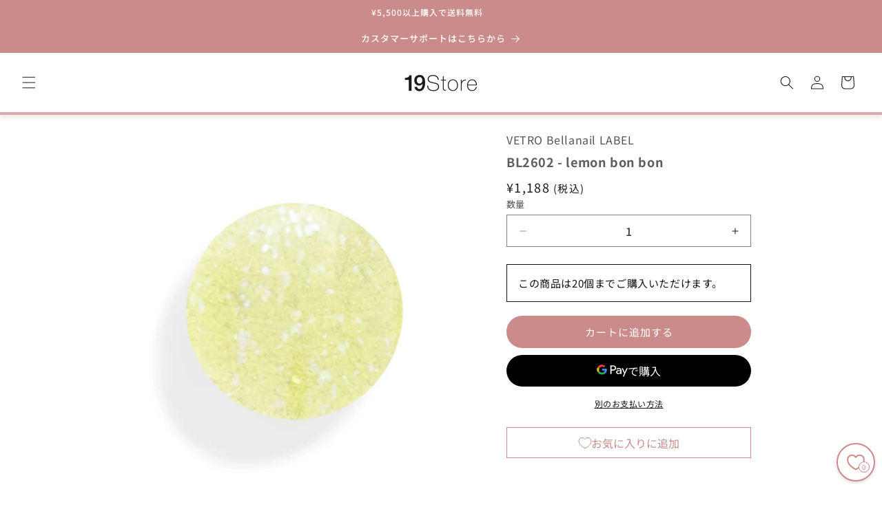

--- FILE ---
content_type: text/html; charset=utf-8
request_url: https://19store.net/products/collabo_bl2602
body_size: 88304
content:















<!doctype html>
<html class="js" lang="ja">
  <head>
    <meta charset="utf-8">
    <meta http-equiv="X-UA-Compatible" content="IE=edge">
    <meta name="viewport" content="width=device-width,initial-scale=1">
    <meta name="theme-color" content="">
    <link rel="canonical" href="https://19store.net/products/collabo_bl2602"><link rel="icon" type="image/png" href="//19store.net/cdn/shop/files/19store_favicon.png?crop=center&height=32&v=1738161448&width=32"><link rel="preconnect" href="https://fonts.shopifycdn.com" crossorigin><title>
      BL2602 - lemon bon bon
 &ndash; 19Store</title>

    
      <meta name="description" content="シリーズ名：DROPPURU（ドロップル）シリーズ カラー名：BL2602 lemon bon bon（レモンボンボン） シャリっとした質感の、光を面で強く反射する特殊なグリッターをぎっしりと配合。 明るく瑞々しいレモンイエロー。 texture：★★★ material：G（グリッター） 111NAILコラボレーションシリーズ。 dropのようにカラフルでpurunとした質感。 カラー・立体・グリッターが1度にアート出来る新感覚の高粘度ジェル。 魔法のようにアートを楽しんで頂ければとの願いから開発されました。">
    

    

<meta property="og:site_name" content="19Store">
<meta property="og:url" content="https://19store.net/products/collabo_bl2602">
<meta property="og:title" content="BL2602 - lemon bon bon">
<meta property="og:type" content="product">
<meta property="og:description" content="シリーズ名：DROPPURU（ドロップル）シリーズ カラー名：BL2602 lemon bon bon（レモンボンボン） シャリっとした質感の、光を面で強く反射する特殊なグリッターをぎっしりと配合。 明るく瑞々しいレモンイエロー。 texture：★★★ material：G（グリッター） 111NAILコラボレーションシリーズ。 dropのようにカラフルでpurunとした質感。 カラー・立体・グリッターが1度にアート出来る新感覚の高粘度ジェル。 魔法のようにアートを楽しんで頂ければとの願いから開発されました。"><meta property="og:image" content="http://19store.net/cdn/shop/files/collabo_BL2602_0aa2ef81-6f94-47be-b4b3-fa1090ebe74b.jpg?v=1711799799">
  <meta property="og:image:secure_url" content="https://19store.net/cdn/shop/files/collabo_BL2602_0aa2ef81-6f94-47be-b4b3-fa1090ebe74b.jpg?v=1711799799">
  <meta property="og:image:width" content="1000">
  <meta property="og:image:height" content="1000"><meta property="og:price:amount" content="1,188">
  <meta property="og:price:currency" content="JPY"><meta name="twitter:site" content="@https://x.com/jukeofficial_19"><meta name="twitter:card" content="summary_large_image">
<meta name="twitter:title" content="BL2602 - lemon bon bon">
<meta name="twitter:description" content="シリーズ名：DROPPURU（ドロップル）シリーズ カラー名：BL2602 lemon bon bon（レモンボンボン） シャリっとした質感の、光を面で強く反射する特殊なグリッターをぎっしりと配合。 明るく瑞々しいレモンイエロー。 texture：★★★ material：G（グリッター） 111NAILコラボレーションシリーズ。 dropのようにカラフルでpurunとした質感。 カラー・立体・グリッターが1度にアート出来る新感覚の高粘度ジェル。 魔法のようにアートを楽しんで頂ければとの願いから開発されました。">


  <link
  rel="stylesheet"
  href="https://cdn.jsdelivr.net/npm/swiper@11/swiper-bundle.min.css"
/>
<link rel="stylesheet" href="https://use.typekit.net/urx8fmr.css">

    <script src="//19store.net/cdn/shop/t/28/assets/constants.js?v=132983761750457495441735088230" defer="defer"></script>
    <script src="//19store.net/cdn/shop/t/28/assets/pubsub.js?v=158357773527763999511735088232" defer="defer"></script>

<script src="//19store.net/cdn/shop/t/28/assets/global.js?v=161288689015276919611747377335" defer="defer"></script>

    <script src="//19store.net/cdn/shop/t/28/assets/details-disclosure.js?v=13653116266235556501735088230" defer="defer"></script>
    <script src="//19store.net/cdn/shop/t/28/assets/details-modal.js?v=25581673532751508451735088230" defer="defer"></script>
    <script src="//19store.net/cdn/shop/t/28/assets/search-form.js?v=133129549252120666541735088232" defer="defer"></script>
    <script src="//19store.net/cdn/shop/t/28/assets/customer_note.js?v=36595469174272300931745784682" defer="defer"></script><script src="//19store.net/cdn/shop/t/28/assets/animations.js?v=88693664871331136111735088229" defer="defer"></script>
  <script>window.performance && window.performance.mark && window.performance.mark('shopify.content_for_header.start');</script><meta name="google-site-verification" content="drrtmJ-KEno08ddTetxnucYXmeUbGb35QcZI0itdM6k">
<meta name="facebook-domain-verification" content="jb7vi7vyv1nsnbrfsws6n5diicaoeq">
<meta id="shopify-digital-wallet" name="shopify-digital-wallet" content="/84399128894/digital_wallets/dialog">
<meta name="shopify-checkout-api-token" content="16fc8a85e673329102b4bb637a3daca0">
<link rel="alternate" type="application/json+oembed" href="https://19store.net/products/collabo_bl2602.oembed">
<script async="async" src="/checkouts/internal/preloads.js?locale=ja-JP"></script>
<script id="apple-pay-shop-capabilities" type="application/json">{"shopId":84399128894,"countryCode":"JP","currencyCode":"JPY","merchantCapabilities":["supports3DS"],"merchantId":"gid:\/\/shopify\/Shop\/84399128894","merchantName":"19Store","requiredBillingContactFields":["postalAddress","email","phone"],"requiredShippingContactFields":["postalAddress","email","phone"],"shippingType":"shipping","supportedNetworks":["visa","masterCard","amex","jcb","discover"],"total":{"type":"pending","label":"19Store","amount":"1.00"},"shopifyPaymentsEnabled":true,"supportsSubscriptions":true}</script>
<script id="shopify-features" type="application/json">{"accessToken":"16fc8a85e673329102b4bb637a3daca0","betas":["rich-media-storefront-analytics"],"domain":"19store.net","predictiveSearch":false,"shopId":84399128894,"locale":"ja"}</script>
<script>var Shopify = Shopify || {};
Shopify.shop = "48b44a-4.myshopify.com";
Shopify.locale = "ja";
Shopify.currency = {"active":"JPY","rate":"1.0"};
Shopify.country = "JP";
Shopify.theme = {"name":"19Store_2025Ver","id":173408682348,"schema_name":"Dawn","schema_version":"15.2.0","theme_store_id":887,"role":"main"};
Shopify.theme.handle = "null";
Shopify.theme.style = {"id":null,"handle":null};
Shopify.cdnHost = "19store.net/cdn";
Shopify.routes = Shopify.routes || {};
Shopify.routes.root = "/";</script>
<script type="module">!function(o){(o.Shopify=o.Shopify||{}).modules=!0}(window);</script>
<script>!function(o){function n(){var o=[];function n(){o.push(Array.prototype.slice.apply(arguments))}return n.q=o,n}var t=o.Shopify=o.Shopify||{};t.loadFeatures=n(),t.autoloadFeatures=n()}(window);</script>
<script id="shop-js-analytics" type="application/json">{"pageType":"product"}</script>
<script defer="defer" async type="module" src="//19store.net/cdn/shopifycloud/shop-js/modules/v2/client.init-shop-cart-sync_CHE6QNUr.ja.esm.js"></script>
<script defer="defer" async type="module" src="//19store.net/cdn/shopifycloud/shop-js/modules/v2/chunk.common_D98kRh4-.esm.js"></script>
<script defer="defer" async type="module" src="//19store.net/cdn/shopifycloud/shop-js/modules/v2/chunk.modal_BNwoMci-.esm.js"></script>
<script type="module">
  await import("//19store.net/cdn/shopifycloud/shop-js/modules/v2/client.init-shop-cart-sync_CHE6QNUr.ja.esm.js");
await import("//19store.net/cdn/shopifycloud/shop-js/modules/v2/chunk.common_D98kRh4-.esm.js");
await import("//19store.net/cdn/shopifycloud/shop-js/modules/v2/chunk.modal_BNwoMci-.esm.js");

  window.Shopify.SignInWithShop?.initShopCartSync?.({"fedCMEnabled":true,"windoidEnabled":true});

</script>
<script>(function() {
  var isLoaded = false;
  function asyncLoad() {
    if (isLoaded) return;
    isLoaded = true;
    var urls = ["https:\/\/custompricing.axtrics.com\/minified_js.js?shop=48b44a-4.myshopify.com","https:\/\/na.shgcdn3.com\/pixel-collector.js?shop=48b44a-4.myshopify.com"];
    for (var i = 0; i < urls.length; i++) {
      var s = document.createElement('script');
      s.type = 'text/javascript';
      s.async = true;
      s.src = urls[i];
      var x = document.getElementsByTagName('script')[0];
      x.parentNode.insertBefore(s, x);
    }
  };
  if(window.attachEvent) {
    window.attachEvent('onload', asyncLoad);
  } else {
    window.addEventListener('load', asyncLoad, false);
  }
})();</script>
<script id="__st">var __st={"a":84399128894,"offset":32400,"reqid":"ceabe1ea-cceb-45c3-9cba-0666d0038d50-1769568198","pageurl":"19store.net\/products\/collabo_bl2602","u":"1050f8280521","p":"product","rtyp":"product","rid":10920304836926};</script>
<script>window.ShopifyPaypalV4VisibilityTracking = true;</script>
<script id="form-persister">!function(){'use strict';const t='contact',e='new_comment',n=[[t,t],['blogs',e],['comments',e],[t,'customer']],o='password',r='form_key',c=['recaptcha-v3-token','g-recaptcha-response','h-captcha-response',o],s=()=>{try{return window.sessionStorage}catch{return}},i='__shopify_v',u=t=>t.elements[r],a=function(){const t=[...n].map((([t,e])=>`form[action*='/${t}']:not([data-nocaptcha='true']) input[name='form_type'][value='${e}']`)).join(',');var e;return e=t,()=>e?[...document.querySelectorAll(e)].map((t=>t.form)):[]}();function m(t){const e=u(t);a().includes(t)&&(!e||!e.value)&&function(t){try{if(!s())return;!function(t){const e=s();if(!e)return;const n=u(t);if(!n)return;const o=n.value;o&&e.removeItem(o)}(t);const e=Array.from(Array(32),(()=>Math.random().toString(36)[2])).join('');!function(t,e){u(t)||t.append(Object.assign(document.createElement('input'),{type:'hidden',name:r})),t.elements[r].value=e}(t,e),function(t,e){const n=s();if(!n)return;const r=[...t.querySelectorAll(`input[type='${o}']`)].map((({name:t})=>t)),u=[...c,...r],a={};for(const[o,c]of new FormData(t).entries())u.includes(o)||(a[o]=c);n.setItem(e,JSON.stringify({[i]:1,action:t.action,data:a}))}(t,e)}catch(e){console.error('failed to persist form',e)}}(t)}const f=t=>{if('true'===t.dataset.persistBound)return;const e=function(t,e){const n=function(t){return'function'==typeof t.submit?t.submit:HTMLFormElement.prototype.submit}(t).bind(t);return function(){let t;return()=>{t||(t=!0,(()=>{try{e(),n()}catch(t){(t=>{console.error('form submit failed',t)})(t)}})(),setTimeout((()=>t=!1),250))}}()}(t,(()=>{m(t)}));!function(t,e){if('function'==typeof t.submit&&'function'==typeof e)try{t.submit=e}catch{}}(t,e),t.addEventListener('submit',(t=>{t.preventDefault(),e()})),t.dataset.persistBound='true'};!function(){function t(t){const e=(t=>{const e=t.target;return e instanceof HTMLFormElement?e:e&&e.form})(t);e&&m(e)}document.addEventListener('submit',t),document.addEventListener('DOMContentLoaded',(()=>{const e=a();for(const t of e)f(t);var n;n=document.body,new window.MutationObserver((t=>{for(const e of t)if('childList'===e.type&&e.addedNodes.length)for(const t of e.addedNodes)1===t.nodeType&&'FORM'===t.tagName&&a().includes(t)&&f(t)})).observe(n,{childList:!0,subtree:!0,attributes:!1}),document.removeEventListener('submit',t)}))}()}();</script>
<script integrity="sha256-4kQ18oKyAcykRKYeNunJcIwy7WH5gtpwJnB7kiuLZ1E=" data-source-attribution="shopify.loadfeatures" defer="defer" src="//19store.net/cdn/shopifycloud/storefront/assets/storefront/load_feature-a0a9edcb.js" crossorigin="anonymous"></script>
<script data-source-attribution="shopify.dynamic_checkout.dynamic.init">var Shopify=Shopify||{};Shopify.PaymentButton=Shopify.PaymentButton||{isStorefrontPortableWallets:!0,init:function(){window.Shopify.PaymentButton.init=function(){};var t=document.createElement("script");t.src="https://19store.net/cdn/shopifycloud/portable-wallets/latest/portable-wallets.ja.js",t.type="module",document.head.appendChild(t)}};
</script>
<script data-source-attribution="shopify.dynamic_checkout.buyer_consent">
  function portableWalletsHideBuyerConsent(e){var t=document.getElementById("shopify-buyer-consent"),n=document.getElementById("shopify-subscription-policy-button");t&&n&&(t.classList.add("hidden"),t.setAttribute("aria-hidden","true"),n.removeEventListener("click",e))}function portableWalletsShowBuyerConsent(e){var t=document.getElementById("shopify-buyer-consent"),n=document.getElementById("shopify-subscription-policy-button");t&&n&&(t.classList.remove("hidden"),t.removeAttribute("aria-hidden"),n.addEventListener("click",e))}window.Shopify?.PaymentButton&&(window.Shopify.PaymentButton.hideBuyerConsent=portableWalletsHideBuyerConsent,window.Shopify.PaymentButton.showBuyerConsent=portableWalletsShowBuyerConsent);
</script>
<script>
  function portableWalletsCleanup(e){e&&e.src&&console.error("Failed to load portable wallets script "+e.src);var t=document.querySelectorAll("shopify-accelerated-checkout .shopify-payment-button__skeleton, shopify-accelerated-checkout-cart .wallet-cart-button__skeleton"),e=document.getElementById("shopify-buyer-consent");for(let e=0;e<t.length;e++)t[e].remove();e&&e.remove()}function portableWalletsNotLoadedAsModule(e){e instanceof ErrorEvent&&"string"==typeof e.message&&e.message.includes("import.meta")&&"string"==typeof e.filename&&e.filename.includes("portable-wallets")&&(window.removeEventListener("error",portableWalletsNotLoadedAsModule),window.Shopify.PaymentButton.failedToLoad=e,"loading"===document.readyState?document.addEventListener("DOMContentLoaded",window.Shopify.PaymentButton.init):window.Shopify.PaymentButton.init())}window.addEventListener("error",portableWalletsNotLoadedAsModule);
</script>

<script type="module" src="https://19store.net/cdn/shopifycloud/portable-wallets/latest/portable-wallets.ja.js" onError="portableWalletsCleanup(this)" crossorigin="anonymous"></script>
<script nomodule>
  document.addEventListener("DOMContentLoaded", portableWalletsCleanup);
</script>

<link id="shopify-accelerated-checkout-styles" rel="stylesheet" media="screen" href="https://19store.net/cdn/shopifycloud/portable-wallets/latest/accelerated-checkout-backwards-compat.css" crossorigin="anonymous">
<style id="shopify-accelerated-checkout-cart">
        #shopify-buyer-consent {
  margin-top: 1em;
  display: inline-block;
  width: 100%;
}

#shopify-buyer-consent.hidden {
  display: none;
}

#shopify-subscription-policy-button {
  background: none;
  border: none;
  padding: 0;
  text-decoration: underline;
  font-size: inherit;
  cursor: pointer;
}

#shopify-subscription-policy-button::before {
  box-shadow: none;
}

      </style>
<script id="sections-script" data-sections="header" defer="defer" src="//19store.net/cdn/shop/t/28/compiled_assets/scripts.js?v=13869"></script>
<script>window.performance && window.performance.mark && window.performance.mark('shopify.content_for_header.end');</script>
  





  <script type="text/javascript">
    
      window.__shgMoneyFormat = window.__shgMoneyFormat || {"JPY":{"currency":"JPY","currency_symbol":"¥","currency_symbol_location":"left","decimal_places":0,"decimal_separator":".","thousands_separator":","}};
    
    window.__shgCurrentCurrencyCode = window.__shgCurrentCurrencyCode || {
      currency: "JPY",
      currency_symbol: "¥",
      decimal_separator: ".",
      thousands_separator: ",",
      decimal_places: 2,
      currency_symbol_location: "left"
    };
  </script>





    <style data-shopify>
      @font-face {
  font-family: "Noto Sans Japanese";
  font-weight: 400;
  font-style: normal;
  font-display: swap;
  src: url("//19store.net/cdn/fonts/noto_sans_japanese/notosansjapanese_n4.74a6927b879b930fdec4ab8bb6917103ae8bbca9.woff2") format("woff2"),
       url("//19store.net/cdn/fonts/noto_sans_japanese/notosansjapanese_n4.15630f5c60bcf9ed7de2df9484ab75ddd007c8e2.woff") format("woff");
}

      @font-face {
  font-family: "Noto Sans Japanese";
  font-weight: 700;
  font-style: normal;
  font-display: swap;
  src: url("//19store.net/cdn/fonts/noto_sans_japanese/notosansjapanese_n7.1abda075dc6bf08053b865d23e5712ef6cfa899b.woff2") format("woff2"),
       url("//19store.net/cdn/fonts/noto_sans_japanese/notosansjapanese_n7.aa2be2df2112f4742b97ac4fa9dca5bb760e3ab4.woff") format("woff");
}

      
      
      @font-face {
  font-family: "Noto Sans Japanese";
  font-weight: 500;
  font-style: normal;
  font-display: swap;
  src: url("//19store.net/cdn/fonts/noto_sans_japanese/notosansjapanese_n5.a1e978aad0e9144c0f0306d9ef6b2aa3e7a325ad.woff2") format("woff2"),
       url("//19store.net/cdn/fonts/noto_sans_japanese/notosansjapanese_n5.c4a324dae2ef31aa5d8845f82138a71765d32f37.woff") format("woff");
}


      
        :root,
        .color-scheme-1 {
          --color-background: 255,255,255;
        
          --gradient-background: #ffffff;
        

        

        --color-foreground: 25,25,25;
        --color-background-contrast: 191,191,191;
        --color-shadow: 25,25,25;
        --color-button: 25,25,25;
        --color-button-text: 255,255,255;
        --color-secondary-button: 255,255,255;
        --color-secondary-button-text: 25,25,25;
        --color-link: 25,25,25;
        --color-badge-foreground: 25,25,25;
        --color-badge-background: 255,255,255;
        --color-badge-border: 25,25,25;
        --payment-terms-background-color: rgb(255 255 255);
      }
      
        
        .color-scheme-2 {
          --color-background: 243,243,243;
        
          --gradient-background: #f3f3f3;
        

        

        --color-foreground: 25,25,25;
        --color-background-contrast: 179,179,179;
        --color-shadow: 25,25,25;
        --color-button: 25,25,25;
        --color-button-text: 243,243,243;
        --color-secondary-button: 243,243,243;
        --color-secondary-button-text: 25,25,25;
        --color-link: 25,25,25;
        --color-badge-foreground: 25,25,25;
        --color-badge-background: 243,243,243;
        --color-badge-border: 25,25,25;
        --payment-terms-background-color: rgb(243 243 243);
      }
      
        
        .color-scheme-3 {
          --color-background: 255,255,255;
        
          --gradient-background: #ffffff;
        

        

        --color-foreground: 25,25,25;
        --color-background-contrast: 191,191,191;
        --color-shadow: 255,255,255;
        --color-button: 255,255,255;
        --color-button-text: 25,25,25;
        --color-secondary-button: 255,255,255;
        --color-secondary-button-text: 25,25,25;
        --color-link: 25,25,25;
        --color-badge-foreground: 25,25,25;
        --color-badge-background: 255,255,255;
        --color-badge-border: 25,25,25;
        --payment-terms-background-color: rgb(255 255 255);
      }
      
        
        .color-scheme-4 {
          --color-background: 145,68,68;
        
          --gradient-background: #914444;
        

        

        --color-foreground: 255,255,255;
        --color-background-contrast: 58,27,27;
        --color-shadow: 145,68,68;
        --color-button: 255,255,255;
        --color-button-text: 145,68,68;
        --color-secondary-button: 145,68,68;
        --color-secondary-button-text: 255,255,255;
        --color-link: 255,255,255;
        --color-badge-foreground: 255,255,255;
        --color-badge-background: 145,68,68;
        --color-badge-border: 255,255,255;
        --payment-terms-background-color: rgb(145 68 68);
      }
      
        
        .color-scheme-5 {
          --color-background: 255,255,255;
        
          --gradient-background: linear-gradient(136deg, rgba(255, 255, 255, 0.93) 82%, rgba(255, 255, 255, 0.5) 100%, rgba(0, 0, 0, 0) 100%);
        

        

        --color-foreground: 25,25,25;
        --color-background-contrast: 191,191,191;
        --color-shadow: 25,25,25;
        --color-button: 25,25,25;
        --color-button-text: 25,25,25;
        --color-secondary-button: 255,255,255;
        --color-secondary-button-text: 255,255,255;
        --color-link: 255,255,255;
        --color-badge-foreground: 25,25,25;
        --color-badge-background: 255,255,255;
        --color-badge-border: 25,25,25;
        --payment-terms-background-color: rgb(255 255 255);
      }
      
        
        .color-scheme-f3aa8a83-1861-4ec4-a418-d66c4d98a0ed {
          --color-background: 202,139,139;
        
          --gradient-background: #ca8b8b;
        

        

        --color-foreground: 255,255,255;
        --color-background-contrast: 147,67,67;
        --color-shadow: 202,139,139;
        --color-button: 202,139,139;
        --color-button-text: 255,255,255;
        --color-secondary-button: 202,139,139;
        --color-secondary-button-text: 202,139,139;
        --color-link: 202,139,139;
        --color-badge-foreground: 255,255,255;
        --color-badge-background: 202,139,139;
        --color-badge-border: 255,255,255;
        --payment-terms-background-color: rgb(202 139 139);
      }
      

      body, .color-scheme-1, .color-scheme-2, .color-scheme-3, .color-scheme-4, .color-scheme-5, .color-scheme-f3aa8a83-1861-4ec4-a418-d66c4d98a0ed {
        color: rgba(var(--color-foreground), 0.75);
        background-color: rgb(var(--color-background));
      }

      :root {
 --font-body-family: "Noto Sans Japanese", sans-serif;        --font-body-style: normal;
        --font-body-weight: 400;
        --font-body-weight-bold: 700;

--font-heading-family: "Noto Sans Japanese", sans-serif;        --font-heading-style: normal;
        --font-heading-weight: 500;

        --font-body-scale: 1.0;
        --font-heading-scale: 1.0;

        --media-padding: px;
        --media-border-opacity: 0.05;
        --media-border-width: 0px;
        --media-radius: 0px;
        --media-shadow-opacity: 0.0;
        --media-shadow-horizontal-offset: 0px;
        --media-shadow-vertical-offset: -40px;
        --media-shadow-blur-radius: 5px;
        --media-shadow-visible: 0;

        --page-width: 100rem;
        --page-width-margin: 0rem;

        --product-card-image-padding: 0.0rem;
        --product-card-corner-radius: 0.0rem;
        --product-card-text-alignment: left;
        --product-card-border-width: 0.0rem;
        --product-card-border-opacity: 0.1;
        --product-card-shadow-opacity: 0.0;
        --product-card-shadow-visible: 0;
        --product-card-shadow-horizontal-offset: 0.0rem;
        --product-card-shadow-vertical-offset: 0.6rem;
        --product-card-shadow-blur-radius: 0.5rem;

        --collection-card-image-padding: 0.0rem;
        --collection-card-corner-radius: 0.0rem;
        --collection-card-text-alignment: left;
        --collection-card-border-width: 0.0rem;
        --collection-card-border-opacity: 0.1;
        --collection-card-shadow-opacity: 0.0;
        --collection-card-shadow-visible: 0;
        --collection-card-shadow-horizontal-offset: 0.0rem;
        --collection-card-shadow-vertical-offset: 0.0rem;
        --collection-card-shadow-blur-radius: 0.5rem;

        --blog-card-image-padding: 0.0rem;
        --blog-card-corner-radius: 0.0rem;
        --blog-card-text-alignment: left;
        --blog-card-border-width: 0.0rem;
        --blog-card-border-opacity: 0.1;
        --blog-card-shadow-opacity: 0.0;
        --blog-card-shadow-visible: 0;
        --blog-card-shadow-horizontal-offset: 0.0rem;
        --blog-card-shadow-vertical-offset: 0.0rem;
        --blog-card-shadow-blur-radius: 0.5rem;

        --badge-corner-radius: 0.0rem;

        --popup-border-width: 0px;
        --popup-border-opacity: 0.0;
        --popup-corner-radius: 0px;
        --popup-shadow-opacity: 0.05;
        --popup-shadow-horizontal-offset: 0px;
        --popup-shadow-vertical-offset: 4px;
        --popup-shadow-blur-radius: 5px;

        --drawer-border-width: 0px;
        --drawer-border-opacity: 0.0;
        --drawer-shadow-opacity: 0.0;
        --drawer-shadow-horizontal-offset: 0px;
        --drawer-shadow-vertical-offset: 4px;
        --drawer-shadow-blur-radius: 5px;

        --spacing-sections-desktop: 40px;
        --spacing-sections-mobile: 28px;

        --grid-desktop-vertical-spacing: 40px;
        --grid-desktop-horizontal-spacing: 40px;
        --grid-mobile-vertical-spacing: 20px;
        --grid-mobile-horizontal-spacing: 20px;

        --text-boxes-border-opacity: 0.1;
        --text-boxes-border-width: 0px;
        --text-boxes-radius: 0px;
        --text-boxes-shadow-opacity: 0.0;
        --text-boxes-shadow-visible: 0;
        --text-boxes-shadow-horizontal-offset: 0px;
        --text-boxes-shadow-vertical-offset: 4px;
        --text-boxes-shadow-blur-radius: 5px;

        --buttons-radius: 40px;
        --buttons-radius-outset: 41px;
        --buttons-border-width: 1px;
        --buttons-border-opacity: 1.0;
        --buttons-shadow-opacity: 0.0;
        --buttons-shadow-visible: 0;
        --buttons-shadow-horizontal-offset: 0px;
        --buttons-shadow-vertical-offset: 4px;
        --buttons-shadow-blur-radius: 5px;
        --buttons-border-offset: 0.3px;

        --inputs-radius: 0px;
        --inputs-border-width: 1px;
        --inputs-border-opacity: 0.55;
        --inputs-shadow-opacity: 0.0;
        --inputs-shadow-horizontal-offset: 0px;
        --inputs-margin-offset: 0px;
        --inputs-shadow-vertical-offset: 4px;
        --inputs-shadow-blur-radius: 5px;
        --inputs-radius-outset: 0px;

        --variant-pills-radius: 40px;
        --variant-pills-border-width: 1px;
        --variant-pills-border-opacity: 0.55;
        --variant-pills-shadow-opacity: 0.0;
        --variant-pills-shadow-horizontal-offset: 0px;
        --variant-pills-shadow-vertical-offset: 4px;
        --variant-pills-shadow-blur-radius: 5px;
      }

      *,
      *::before,
      *::after {
        box-sizing: inherit;
      }

      html {
        box-sizing: border-box;
        font-size: calc(var(--font-body-scale) * 62.5%);
        height: 100%;
      }

      body {
        display: grid;
        grid-template-rows: auto auto 1fr auto;
        grid-template-columns: 100%;
        min-height: 100%;
        margin: 0;
        font-size: 1.5rem;
        letter-spacing: 0.06rem;
        line-height: calc(1 + 0.8 / var(--font-body-scale));
        font-family: var(--font-body-family);
        font-style: var(--font-body-style);
        font-weight: var(--font-body-weight);
      }

      @media screen and (min-width: 750px) {
        body {
          font-size: 1.6rem;
        }
      }
    </style>

    <link href="//19store.net/cdn/shop/t/28/assets/base.css?v=159325174927836822321745899610" rel="stylesheet" type="text/css" media="all" />
    <link rel="stylesheet" href="//19store.net/cdn/shop/t/28/assets/component-cart-items.css?v=58303592865098789901740717217" media="print" onload="this.media='all'">
      <link rel="preload" as="font" href="//19store.net/cdn/fonts/noto_sans_japanese/notosansjapanese_n4.74a6927b879b930fdec4ab8bb6917103ae8bbca9.woff2" type="font/woff2" crossorigin>
      

      <link rel="preload" as="font" href="//19store.net/cdn/fonts/noto_sans_japanese/notosansjapanese_n5.a1e978aad0e9144c0f0306d9ef6b2aa3e7a325ad.woff2" type="font/woff2" crossorigin>
      
<link
        rel="stylesheet"
        href="//19store.net/cdn/shop/t/28/assets/component-predictive-search.css?v=118923337488134913561735088230"
        media="print"
        onload="this.media='all'"
      ><script>
      if (Shopify.designMode) {
        document.documentElement.classList.add('shopify-design-mode');
      }
    </script>

<script>
try {
  let recentlyViewedProductHandles = JSON.parse(localStorage.getItem('recently-viewed-product-handles') || '[]');

  
    // 現在の商品ハンドルがすでに含まれていない場合のみ追加
    if (!recentlyViewedProductHandles.includes('collabo_bl2602')) {
      recentlyViewedProductHandles.unshift('collabo_bl2602');
    }
  

  // localStorageに保存
  localStorage.setItem('recently-viewed-product-handles', JSON.stringify(recentlyViewedProductHandles));

  // fetchリクエストを送信
  fetch('/cart/update.js', {
    method: 'POST',
    headers: { 'Content-Type': 'application/json' },
    body: JSON.stringify({
      attributes: {
        'recently_viewed_product_handles': recentlyViewedProductHandles
      }
    }),
    keepalive: true
  }).catch(e => console.error('Fetch error:', e));

} catch (e) {
  console.log('Error:', e);
}
</script>


<script type="text/javascript" src="//ajax.googleapis.com/ajax/libs/jquery/1.7/jquery.min.js"></script>
<script src="https://code.jquery.com/jquery-3.7.1.min.js" integrity="sha256-/JqT3SQfawRcv/BIHPThkBvs0OEvtFFmqPF/lYI/Cxo=" crossorigin="anonymous"></script>
  
  

<script type="text/javascript">
  
    window.SHG_CUSTOMER = null;
  
</script>







<!-- BEGIN app block: shopify://apps/order-limits/blocks/ruffruff-order-limits/56fb9d8f-3621-4732-8425-5c64262bef41 --><!-- BEGIN app snippet: access-restriction --><!-- END app snippet --><!-- BEGIN app snippet: settings-json -->
<style data-shopify>
  .ruffruff-order-limits__product-messages {
    background-color: #FFFFFF !important;
    border: 1px solid #121212 !important;
    color: #121212 !important;
  }
</style>

<!-- cached at 1769568204 -->
<script id='ruffruff-order-limits-settings-json' type='application/json'>{"alertMessageModalEnabled": false,"productMessagePosition": "above"}</script>
<!-- END app snippet --><!-- BEGIN app snippet: product-quantity-rules-json -->
<!-- cached at 1769568204 -->
<script id='ruffruff-order-limits-product-quantity-rules-json' type='application/json'>[{"collectionIds": [],"eligibleItems": "products","id": "260427940204","increment": 1,"max": 1,"min": 1,"productIds": [],"productMessage": "この商品はお一人様一点限りです。","productTags": [],"productVariantIds": []},{"collectionIds": ["466980929854", "469400518974", "466930172222", "474746159422", "466082922814"],"eligibleItems": "collections","id": "225989067116","increment": 1,"max": 20,"min": 1,"productIds": [],"productMessage": "この商品は20個までご購入いただけます。","productTags": [],"productVariantIds": []},{"collectionIds": [],"eligibleItems": "products","id": "257753481580","increment": 1,"max": 2,"min": 1,"productIds": [],"productMessage": "この商品は最大2個までご購入いただけます。","productTags": [],"productVariantIds": []},{"collectionIds": [],"eligibleItems": "","id": "79051325758","increment": 1,"max": 4,"min": 1,"productIds": ["10920299921726"],"productMessage": "この商品は最大4個までご購入いただけます。","productTags": [],"productVariantIds": []},{"collectionIds": ["466981060926"],"eligibleItems": "collections","id": "225988968812","increment": 1,"max": 8,"min": 1,"productIds": [],"productMessage": "この商品は最大8個までご購入いただけます。","productTags": [],"productVariantIds": []},{"collectionIds": [],"eligibleItems": "products","id": "240224731500","increment": 1,"max": 1,"min": 1,"productIds": [],"productMessage": "","productTags": [],"productVariantIds": []}]</script>
<!-- END app snippet --><!-- BEGIN app snippet: price-rules-json -->
<!-- cached at 1769568204 -->
<script id='ruffruff-order-limits-price-rules-json' type='application/json'>[]</script>
<!-- END app snippet --><!-- BEGIN app snippet: bundle-rules-json -->
<!-- cached at 1769568204 -->
<script id='ruffruff-order-limits-bundle-rules-json' type='application/json'>[{"collectionIds": [],"eligibleItems": "products","id": "240221684076","productIds": [],"productMessage": "この商品は他の商品と同時に購入することができません。","productTags": [],"productVariantIds": []}]</script>
<!-- END app snippet --><!-- BEGIN app snippet: customer-rules-json -->
<!-- cached at 1769568204 -->
<script id='ruffruff-order-limits-customer-rules-json' type='application/json'>[]</script>
<!-- END app snippet --><!-- BEGIN app snippet: weight-rules-json -->
<!-- cached at 1769568204 -->
<script id='ruffruff-order-limits-weight-rules-json' type='application/json'>[]</script>
<!-- END app snippet --><!-- BEGIN app snippet: product-json -->
<!-- cached at 1769568204 -->
<script id='ruffruff-order-limits-product-json' type='application/json'>{"collectionIds": ["470935503166", "471068705086", "466980929854", "471589814590", "469781545278", "469729804606", "472305303870", "620706431340"],"defaultVariantId": "49116226912574","handle": "collabo_bl2602","hasOnlyDefaultVariant": true,"id": "10920304836926","tags": ["111nail", "BLnail", "カラージェル", "コラボ商品"],"variants": [{"id":"49116226912574","weight":1000.0,"weightInUnit":1.0,"weightUnit":"kg"}]}</script>
<!-- END app snippet --><!-- BEGIN app snippet: vite-tag -->


<!-- END app snippet --><!-- BEGIN app snippet: vite-tag -->


  <script src="https://cdn.shopify.com/extensions/019bf90d-89d8-716c-8021-a257ef3e52b2/ruffruff-order-limits-134/assets/entry-C7CLRJ12.js" type="module" crossorigin="anonymous"></script>
  <link rel="modulepreload" href="https://cdn.shopify.com/extensions/019bf90d-89d8-716c-8021-a257ef3e52b2/ruffruff-order-limits-134/assets/getShopifyRootUrl-BAFHm-cu.js" crossorigin="anonymous">
  <link rel="modulepreload" href="https://cdn.shopify.com/extensions/019bf90d-89d8-716c-8021-a257ef3e52b2/ruffruff-order-limits-134/assets/constants-Zwc9dJOo.js" crossorigin="anonymous">
  <link href="//cdn.shopify.com/extensions/019bf90d-89d8-716c-8021-a257ef3e52b2/ruffruff-order-limits-134/assets/entry-eUVkEetz.css" rel="stylesheet" type="text/css" media="all" />

<!-- END app snippet -->
<!-- END app block --><!-- BEGIN app block: shopify://apps/selling-periods/blocks/ruffruff-selling-periods/cfd736f7-552e-428a-9390-d35d2e7c8359 --><!-- BEGIN app snippet: vite-tag -->


  <script src="https://cdn.shopify.com/extensions/019b06b8-179c-705c-ba0f-26e719f4179f/ruffruff-selling-periods-55/assets/entry-Bi-6imOZ.js" type="module" crossorigin="anonymous"></script>
  <link href="//cdn.shopify.com/extensions/019b06b8-179c-705c-ba0f-26e719f4179f/ruffruff-selling-periods-55/assets/entry-ChZc9WuP.css" rel="stylesheet" type="text/css" media="all" />

<!-- END app snippet --><!-- BEGIN app snippet: vite-tag -->


<!-- END app snippet --><!-- BEGIN app snippet: settings-json -->
<style data-shopify>
  .ruffruff-selling-periods__product-message__after-selling-period {
    background-color: #E6EFFF !important;
    border: 1px solid #3579F6 !important;
    color: #3579F6 !important;
  }
  .ruffruff-selling-periods__product-message__before-selling-period {
    background-color: #E6EFFF !important;
    border: 1px solid #3579F6 !important;
    color: #3579F6 !important;
  }
  .ruffruff-selling-periods__product-message__during-selling-period {
    background-color: #E6EFFF !important;
    border: 1px solid #3579F6 !important;
    color: #3579F6 !important;
  }
</style>

<!-- cached at 1769568204 -->
<script id='ruffruff-selling-periods-settings-json' type='application/json'>{"productMessagePosition": "above"}</script>
<!-- END app snippet --><!-- BEGIN app snippet: product-json -->
<!-- cached at 1769568204 -->
<script id='ruffruff-selling-periods-product-json' type='application/json'>{"defaultVariantId": "49116226912574","handle": "collabo_bl2602","hasOnlyDefaultVariant": true,"id": "10920304836926","variants": [{"id": "49116226912574","productId": "10920304836926","sellingPeriodRule":null}]}</script>
<!-- END app snippet -->
<!-- END app block --><!-- BEGIN app block: shopify://apps/helium-customer-fields/blocks/app-embed/bab58598-3e6a-4377-aaaa-97189b15f131 -->







































<script>
  if ('CF' in window) {
    window.CF.appEmbedEnabled = true;
  } else {
    window.CF = {
      appEmbedEnabled: true,
    };
  }

  window.CF.editAccountFormId = "";
  window.CF.registrationFormId = "";
</script>

<!-- BEGIN app snippet: patch-registration-links -->







































<script>
  function patchRegistrationLinks() {
    const PATCHABLE_LINKS_SELECTOR = 'a[href*="/account/register"]';

    const search = new URLSearchParams(window.location.search);
    const checkoutUrl = search.get('checkout_url');
    const returnUrl = search.get('return_url');

    const redirectUrl = checkoutUrl || returnUrl;
    if (!redirectUrl) return;

    const registrationLinks = Array.from(document.querySelectorAll(PATCHABLE_LINKS_SELECTOR));
    registrationLinks.forEach(link => {
      const url = new URL(link.href);

      url.searchParams.set('return_url', redirectUrl);

      link.href = url.href;
    });
  }

  if (['complete', 'interactive', 'loaded'].includes(document.readyState)) {
    patchRegistrationLinks();
  } else {
    document.addEventListener('DOMContentLoaded', () => patchRegistrationLinks());
  }
</script><!-- END app snippet -->
<!-- BEGIN app snippet: patch-login-grecaptcha-conflict -->







































<script>
  // Fixes a problem where both grecaptcha and hcaptcha response fields are included in the /account/login form submission
  // resulting in a 404 on the /challenge page.
  // This is caused by our triggerShopifyRecaptchaLoad function in initialize-forms.liquid.ejs
  // The fix itself just removes the unnecessary g-recaptcha-response input

  function patchLoginGrecaptchaConflict() {
    Array.from(document.querySelectorAll('form')).forEach(form => {
      form.addEventListener('submit', e => {
        const grecaptchaResponse = form.querySelector('[name="g-recaptcha-response"]');
        const hcaptchaResponse = form.querySelector('[name="h-captcha-response"]');

        if (grecaptchaResponse && hcaptchaResponse) {
          // Can't use both. Only keep hcaptcha response field.
          grecaptchaResponse.parentElement.removeChild(grecaptchaResponse);
        }
      })
    })
  }

  if (['complete', 'interactive', 'loaded'].includes(document.readyState)) {
    patchLoginGrecaptchaConflict();
  } else {
    document.addEventListener('DOMContentLoaded', () => patchLoginGrecaptchaConflict());
  }
</script><!-- END app snippet -->
<!-- BEGIN app snippet: embed-data -->





















































<script>
  window.CF.version = "5.2.1";
  window.CF.environment = 
  {
  
  "domain": "48b44a-4.myshopify.com",
  "baseApiUrl": "https:\/\/app.customerfields.com",
  "captchaSiteKey": "6LcUps0pAAAAACLTMWANwEpD5PaX0-XBIFHMLVFc",
  "captchaEnabled": true,
  "proxyPath": "\/tools\/customr",
  "countries": [{"name":"Afghanistan","code":"AF"},{"name":"Åland Islands","code":"AX"},{"name":"Albania","code":"AL"},{"name":"Algeria","code":"DZ"},{"name":"Andorra","code":"AD"},{"name":"Angola","code":"AO"},{"name":"Anguilla","code":"AI"},{"name":"Antigua \u0026 Barbuda","code":"AG"},{"name":"Argentina","code":"AR","provinces":[{"name":"Buenos Aires Province","code":"B"},{"name":"Catamarca","code":"K"},{"name":"Chaco","code":"H"},{"name":"Chubut","code":"U"},{"name":"Buenos Aires (Autonomous City)","code":"C"},{"name":"Córdoba","code":"X"},{"name":"Corrientes","code":"W"},{"name":"Entre Ríos","code":"E"},{"name":"Formosa","code":"P"},{"name":"Jujuy","code":"Y"},{"name":"La Pampa","code":"L"},{"name":"La Rioja","code":"F"},{"name":"Mendoza","code":"M"},{"name":"Misiones","code":"N"},{"name":"Neuquén","code":"Q"},{"name":"Río Negro","code":"R"},{"name":"Salta","code":"A"},{"name":"San Juan","code":"J"},{"name":"San Luis","code":"D"},{"name":"Santa Cruz","code":"Z"},{"name":"Santa Fe","code":"S"},{"name":"Santiago del Estero","code":"G"},{"name":"Tierra del Fuego","code":"V"},{"name":"Tucumán","code":"T"}]},{"name":"Armenia","code":"AM"},{"name":"Aruba","code":"AW"},{"name":"Ascension Island","code":"AC"},{"name":"Australia","code":"AU","provinces":[{"name":"Australian Capital Territory","code":"ACT"},{"name":"New South Wales","code":"NSW"},{"name":"Northern Territory","code":"NT"},{"name":"Queensland","code":"QLD"},{"name":"South Australia","code":"SA"},{"name":"Tasmania","code":"TAS"},{"name":"Victoria","code":"VIC"},{"name":"Western Australia","code":"WA"}]},{"name":"Austria","code":"AT"},{"name":"Azerbaijan","code":"AZ"},{"name":"Bahamas","code":"BS"},{"name":"Bahrain","code":"BH"},{"name":"Bangladesh","code":"BD"},{"name":"Barbados","code":"BB"},{"name":"Belarus","code":"BY"},{"name":"Belgium","code":"BE"},{"name":"Belize","code":"BZ"},{"name":"Benin","code":"BJ"},{"name":"Bermuda","code":"BM"},{"name":"Bhutan","code":"BT"},{"name":"Bolivia","code":"BO"},{"name":"Bosnia \u0026 Herzegovina","code":"BA"},{"name":"Botswana","code":"BW"},{"name":"Brazil","code":"BR","provinces":[{"name":"Acre","code":"AC"},{"name":"Alagoas","code":"AL"},{"name":"Amapá","code":"AP"},{"name":"Amazonas","code":"AM"},{"name":"Bahia","code":"BA"},{"name":"Ceará","code":"CE"},{"name":"Federal District","code":"DF"},{"name":"Espírito Santo","code":"ES"},{"name":"Goiás","code":"GO"},{"name":"Maranhão","code":"MA"},{"name":"Mato Grosso","code":"MT"},{"name":"Mato Grosso do Sul","code":"MS"},{"name":"Minas Gerais","code":"MG"},{"name":"Pará","code":"PA"},{"name":"Paraíba","code":"PB"},{"name":"Paraná","code":"PR"},{"name":"Pernambuco","code":"PE"},{"name":"Piauí","code":"PI"},{"name":"Rio Grande do Norte","code":"RN"},{"name":"Rio Grande do Sul","code":"RS"},{"name":"Rio de Janeiro","code":"RJ"},{"name":"Rondônia","code":"RO"},{"name":"Roraima","code":"RR"},{"name":"Santa Catarina","code":"SC"},{"name":"São Paulo","code":"SP"},{"name":"Sergipe","code":"SE"},{"name":"Tocantins","code":"TO"}]},{"name":"British Indian Ocean Territory","code":"IO"},{"name":"British Virgin Islands","code":"VG"},{"name":"Brunei","code":"BN"},{"name":"Bulgaria","code":"BG"},{"name":"Burkina Faso","code":"BF"},{"name":"Burundi","code":"BI"},{"name":"Cambodia","code":"KH"},{"name":"Cameroon","code":"CM"},{"name":"Canada","code":"CA","provinces":[{"name":"Alberta","code":"AB"},{"name":"British Columbia","code":"BC"},{"name":"Manitoba","code":"MB"},{"name":"New Brunswick","code":"NB"},{"name":"Newfoundland and Labrador","code":"NL"},{"name":"Northwest Territories","code":"NT"},{"name":"Nova Scotia","code":"NS"},{"name":"Nunavut","code":"NU"},{"name":"Ontario","code":"ON"},{"name":"Prince Edward Island","code":"PE"},{"name":"Quebec","code":"QC"},{"name":"Saskatchewan","code":"SK"},{"name":"Yukon","code":"YT"}]},{"name":"Cape Verde","code":"CV"},{"name":"Caribbean Netherlands","code":"BQ"},{"name":"Cayman Islands","code":"KY"},{"name":"Central African Republic","code":"CF"},{"name":"Chad","code":"TD"},{"name":"Chile","code":"CL","provinces":[{"name":"Arica y Parinacota","code":"AP"},{"name":"Tarapacá","code":"TA"},{"name":"Antofagasta","code":"AN"},{"name":"Atacama","code":"AT"},{"name":"Coquimbo","code":"CO"},{"name":"Valparaíso","code":"VS"},{"name":"Santiago Metropolitan","code":"RM"},{"name":"Libertador General Bernardo O’Higgins","code":"LI"},{"name":"Maule","code":"ML"},{"name":"Ñuble","code":"NB"},{"name":"Bío Bío","code":"BI"},{"name":"Araucanía","code":"AR"},{"name":"Los Ríos","code":"LR"},{"name":"Los Lagos","code":"LL"},{"name":"Aysén","code":"AI"},{"name":"Magallanes Region","code":"MA"}]},{"name":"China","code":"CN","provinces":[{"name":"Anhui","code":"AH"},{"name":"Beijing","code":"BJ"},{"name":"Chongqing","code":"CQ"},{"name":"Fujian","code":"FJ"},{"name":"Gansu","code":"GS"},{"name":"Guangdong","code":"GD"},{"name":"Guangxi","code":"GX"},{"name":"Guizhou","code":"GZ"},{"name":"Hainan","code":"HI"},{"name":"Hebei","code":"HE"},{"name":"Heilongjiang","code":"HL"},{"name":"Henan","code":"HA"},{"name":"Hubei","code":"HB"},{"name":"Hunan","code":"HN"},{"name":"Inner Mongolia","code":"NM"},{"name":"Jiangsu","code":"JS"},{"name":"Jiangxi","code":"JX"},{"name":"Jilin","code":"JL"},{"name":"Liaoning","code":"LN"},{"name":"Ningxia","code":"NX"},{"name":"Qinghai","code":"QH"},{"name":"Shaanxi","code":"SN"},{"name":"Shandong","code":"SD"},{"name":"Shanghai","code":"SH"},{"name":"Shanxi","code":"SX"},{"name":"Sichuan","code":"SC"},{"name":"Tianjin","code":"TJ"},{"name":"Xinjiang","code":"XJ"},{"name":"Tibet","code":"YZ"},{"name":"Yunnan","code":"YN"},{"name":"Zhejiang","code":"ZJ"}]},{"name":"Christmas Island","code":"CX"},{"name":"Cocos (Keeling) Islands","code":"CC"},{"name":"Colombia","code":"CO","provinces":[{"name":"Capital District","code":"DC"},{"name":"Amazonas","code":"AMA"},{"name":"Antioquia","code":"ANT"},{"name":"Arauca","code":"ARA"},{"name":"Atlántico","code":"ATL"},{"name":"Bolívar","code":"BOL"},{"name":"Boyacá","code":"BOY"},{"name":"Caldas","code":"CAL"},{"name":"Caquetá","code":"CAQ"},{"name":"Casanare","code":"CAS"},{"name":"Cauca","code":"CAU"},{"name":"Cesar","code":"CES"},{"name":"Chocó","code":"CHO"},{"name":"Córdoba","code":"COR"},{"name":"Cundinamarca","code":"CUN"},{"name":"Guainía","code":"GUA"},{"name":"Guaviare","code":"GUV"},{"name":"Huila","code":"HUI"},{"name":"La Guajira","code":"LAG"},{"name":"Magdalena","code":"MAG"},{"name":"Meta","code":"MET"},{"name":"Nariño","code":"NAR"},{"name":"Norte de Santander","code":"NSA"},{"name":"Putumayo","code":"PUT"},{"name":"Quindío","code":"QUI"},{"name":"Risaralda","code":"RIS"},{"name":"San Andrés \u0026 Providencia","code":"SAP"},{"name":"Santander","code":"SAN"},{"name":"Sucre","code":"SUC"},{"name":"Tolima","code":"TOL"},{"name":"Valle del Cauca","code":"VAC"},{"name":"Vaupés","code":"VAU"},{"name":"Vichada","code":"VID"}]},{"name":"Comoros","code":"KM"},{"name":"Congo - Brazzaville","code":"CG"},{"name":"Congo - Kinshasa","code":"CD"},{"name":"Cook Islands","code":"CK"},{"name":"Costa Rica","code":"CR","provinces":[{"name":"Alajuela","code":"CR-A"},{"name":"Cartago","code":"CR-C"},{"name":"Guanacaste","code":"CR-G"},{"name":"Heredia","code":"CR-H"},{"name":"Limón","code":"CR-L"},{"name":"Puntarenas","code":"CR-P"},{"name":"San José","code":"CR-SJ"}]},{"name":"Croatia","code":"HR"},{"name":"Curaçao","code":"CW"},{"name":"Cyprus","code":"CY"},{"name":"Czechia","code":"CZ"},{"name":"Côte d’Ivoire","code":"CI"},{"name":"Denmark","code":"DK"},{"name":"Djibouti","code":"DJ"},{"name":"Dominica","code":"DM"},{"name":"Dominican Republic","code":"DO"},{"name":"Ecuador","code":"EC"},{"name":"Egypt","code":"EG","provinces":[{"name":"6th of October","code":"SU"},{"name":"Al Sharqia","code":"SHR"},{"name":"Alexandria","code":"ALX"},{"name":"Aswan","code":"ASN"},{"name":"Asyut","code":"AST"},{"name":"Beheira","code":"BH"},{"name":"Beni Suef","code":"BNS"},{"name":"Cairo","code":"C"},{"name":"Dakahlia","code":"DK"},{"name":"Damietta","code":"DT"},{"name":"Faiyum","code":"FYM"},{"name":"Gharbia","code":"GH"},{"name":"Giza","code":"GZ"},{"name":"Helwan","code":"HU"},{"name":"Ismailia","code":"IS"},{"name":"Kafr el-Sheikh","code":"KFS"},{"name":"Luxor","code":"LX"},{"name":"Matrouh","code":"MT"},{"name":"Minya","code":"MN"},{"name":"Monufia","code":"MNF"},{"name":"New Valley","code":"WAD"},{"name":"North Sinai","code":"SIN"},{"name":"Port Said","code":"PTS"},{"name":"Qalyubia","code":"KB"},{"name":"Qena","code":"KN"},{"name":"Red Sea","code":"BA"},{"name":"Sohag","code":"SHG"},{"name":"South Sinai","code":"JS"},{"name":"Suez","code":"SUZ"}]},{"name":"El Salvador","code":"SV","provinces":[{"name":"Ahuachapán","code":"SV-AH"},{"name":"Cabañas","code":"SV-CA"},{"name":"Chalatenango","code":"SV-CH"},{"name":"Cuscatlán","code":"SV-CU"},{"name":"La Libertad","code":"SV-LI"},{"name":"La Paz","code":"SV-PA"},{"name":"La Unión","code":"SV-UN"},{"name":"Morazán","code":"SV-MO"},{"name":"San Miguel","code":"SV-SM"},{"name":"San Salvador","code":"SV-SS"},{"name":"San Vicente","code":"SV-SV"},{"name":"Santa Ana","code":"SV-SA"},{"name":"Sonsonate","code":"SV-SO"},{"name":"Usulután","code":"SV-US"}]},{"name":"Equatorial Guinea","code":"GQ"},{"name":"Eritrea","code":"ER"},{"name":"Estonia","code":"EE"},{"name":"Eswatini","code":"SZ"},{"name":"Ethiopia","code":"ET"},{"name":"Falkland Islands","code":"FK"},{"name":"Faroe Islands","code":"FO"},{"name":"Fiji","code":"FJ"},{"name":"Finland","code":"FI"},{"name":"France","code":"FR"},{"name":"French Guiana","code":"GF"},{"name":"French Polynesia","code":"PF"},{"name":"French Southern Territories","code":"TF"},{"name":"Gabon","code":"GA"},{"name":"Gambia","code":"GM"},{"name":"Georgia","code":"GE"},{"name":"Germany","code":"DE"},{"name":"Ghana","code":"GH"},{"name":"Gibraltar","code":"GI"},{"name":"Greece","code":"GR"},{"name":"Greenland","code":"GL"},{"name":"Grenada","code":"GD"},{"name":"Guadeloupe","code":"GP"},{"name":"Guatemala","code":"GT","provinces":[{"name":"Alta Verapaz","code":"AVE"},{"name":"Baja Verapaz","code":"BVE"},{"name":"Chimaltenango","code":"CMT"},{"name":"Chiquimula","code":"CQM"},{"name":"El Progreso","code":"EPR"},{"name":"Escuintla","code":"ESC"},{"name":"Guatemala","code":"GUA"},{"name":"Huehuetenango","code":"HUE"},{"name":"Izabal","code":"IZA"},{"name":"Jalapa","code":"JAL"},{"name":"Jutiapa","code":"JUT"},{"name":"Petén","code":"PET"},{"name":"Quetzaltenango","code":"QUE"},{"name":"Quiché","code":"QUI"},{"name":"Retalhuleu","code":"RET"},{"name":"Sacatepéquez","code":"SAC"},{"name":"San Marcos","code":"SMA"},{"name":"Santa Rosa","code":"SRO"},{"name":"Sololá","code":"SOL"},{"name":"Suchitepéquez","code":"SUC"},{"name":"Totonicapán","code":"TOT"},{"name":"Zacapa","code":"ZAC"}]},{"name":"Guernsey","code":"GG"},{"name":"Guinea","code":"GN"},{"name":"Guinea-Bissau","code":"GW"},{"name":"Guyana","code":"GY"},{"name":"Haiti","code":"HT"},{"name":"Honduras","code":"HN"},{"name":"Hong Kong SAR","code":"HK","provinces":[{"name":"Hong Kong Island","code":"HK"},{"name":"Kowloon","code":"KL"},{"name":"New Territories","code":"NT"}]},{"name":"Hungary","code":"HU"},{"name":"Iceland","code":"IS"},{"name":"India","code":"IN","provinces":[{"name":"Andaman and Nicobar Islands","code":"AN"},{"name":"Andhra Pradesh","code":"AP"},{"name":"Arunachal Pradesh","code":"AR"},{"name":"Assam","code":"AS"},{"name":"Bihar","code":"BR"},{"name":"Chandigarh","code":"CH"},{"name":"Chhattisgarh","code":"CG"},{"name":"Dadra and Nagar Haveli","code":"DN"},{"name":"Daman and Diu","code":"DD"},{"name":"Delhi","code":"DL"},{"name":"Goa","code":"GA"},{"name":"Gujarat","code":"GJ"},{"name":"Haryana","code":"HR"},{"name":"Himachal Pradesh","code":"HP"},{"name":"Jammu and Kashmir","code":"JK"},{"name":"Jharkhand","code":"JH"},{"name":"Karnataka","code":"KA"},{"name":"Kerala","code":"KL"},{"name":"Ladakh","code":"LA"},{"name":"Lakshadweep","code":"LD"},{"name":"Madhya Pradesh","code":"MP"},{"name":"Maharashtra","code":"MH"},{"name":"Manipur","code":"MN"},{"name":"Meghalaya","code":"ML"},{"name":"Mizoram","code":"MZ"},{"name":"Nagaland","code":"NL"},{"name":"Odisha","code":"OR"},{"name":"Puducherry","code":"PY"},{"name":"Punjab","code":"PB"},{"name":"Rajasthan","code":"RJ"},{"name":"Sikkim","code":"SK"},{"name":"Tamil Nadu","code":"TN"},{"name":"Telangana","code":"TS"},{"name":"Tripura","code":"TR"},{"name":"Uttar Pradesh","code":"UP"},{"name":"Uttarakhand","code":"UK"},{"name":"West Bengal","code":"WB"}]},{"name":"Indonesia","code":"ID","provinces":[{"name":"Aceh","code":"AC"},{"name":"Bali","code":"BA"},{"name":"Bangka–Belitung Islands","code":"BB"},{"name":"Banten","code":"BT"},{"name":"Bengkulu","code":"BE"},{"name":"Gorontalo","code":"GO"},{"name":"Jakarta","code":"JK"},{"name":"Jambi","code":"JA"},{"name":"West Java","code":"JB"},{"name":"Central Java","code":"JT"},{"name":"East Java","code":"JI"},{"name":"West Kalimantan","code":"KB"},{"name":"South Kalimantan","code":"KS"},{"name":"Central Kalimantan","code":"KT"},{"name":"East Kalimantan","code":"KI"},{"name":"North Kalimantan","code":"KU"},{"name":"Riau Islands","code":"KR"},{"name":"Lampung","code":"LA"},{"name":"Maluku","code":"MA"},{"name":"North Maluku","code":"MU"},{"name":"North Sumatra","code":"SU"},{"name":"West Nusa Tenggara","code":"NB"},{"name":"East Nusa Tenggara","code":"NT"},{"name":"Papua","code":"PA"},{"name":"West Papua","code":"PB"},{"name":"Riau","code":"RI"},{"name":"South Sumatra","code":"SS"},{"name":"West Sulawesi","code":"SR"},{"name":"South Sulawesi","code":"SN"},{"name":"Central Sulawesi","code":"ST"},{"name":"Southeast Sulawesi","code":"SG"},{"name":"North Sulawesi","code":"SA"},{"name":"West Sumatra","code":"SB"},{"name":"Yogyakarta","code":"YO"}]},{"name":"Iraq","code":"IQ"},{"name":"Ireland","code":"IE","provinces":[{"name":"Carlow","code":"CW"},{"name":"Cavan","code":"CN"},{"name":"Clare","code":"CE"},{"name":"Cork","code":"CO"},{"name":"Donegal","code":"DL"},{"name":"Dublin","code":"D"},{"name":"Galway","code":"G"},{"name":"Kerry","code":"KY"},{"name":"Kildare","code":"KE"},{"name":"Kilkenny","code":"KK"},{"name":"Laois","code":"LS"},{"name":"Leitrim","code":"LM"},{"name":"Limerick","code":"LK"},{"name":"Longford","code":"LD"},{"name":"Louth","code":"LH"},{"name":"Mayo","code":"MO"},{"name":"Meath","code":"MH"},{"name":"Monaghan","code":"MN"},{"name":"Offaly","code":"OY"},{"name":"Roscommon","code":"RN"},{"name":"Sligo","code":"SO"},{"name":"Tipperary","code":"TA"},{"name":"Waterford","code":"WD"},{"name":"Westmeath","code":"WH"},{"name":"Wexford","code":"WX"},{"name":"Wicklow","code":"WW"}]},{"name":"Isle of Man","code":"IM"},{"name":"Israel","code":"IL"},{"name":"Italy","code":"IT","provinces":[{"name":"Agrigento","code":"AG"},{"name":"Alessandria","code":"AL"},{"name":"Ancona","code":"AN"},{"name":"Aosta Valley","code":"AO"},{"name":"Arezzo","code":"AR"},{"name":"Ascoli Piceno","code":"AP"},{"name":"Asti","code":"AT"},{"name":"Avellino","code":"AV"},{"name":"Bari","code":"BA"},{"name":"Barletta-Andria-Trani","code":"BT"},{"name":"Belluno","code":"BL"},{"name":"Benevento","code":"BN"},{"name":"Bergamo","code":"BG"},{"name":"Biella","code":"BI"},{"name":"Bologna","code":"BO"},{"name":"South Tyrol","code":"BZ"},{"name":"Brescia","code":"BS"},{"name":"Brindisi","code":"BR"},{"name":"Cagliari","code":"CA"},{"name":"Caltanissetta","code":"CL"},{"name":"Campobasso","code":"CB"},{"name":"Carbonia-Iglesias","code":"CI"},{"name":"Caserta","code":"CE"},{"name":"Catania","code":"CT"},{"name":"Catanzaro","code":"CZ"},{"name":"Chieti","code":"CH"},{"name":"Como","code":"CO"},{"name":"Cosenza","code":"CS"},{"name":"Cremona","code":"CR"},{"name":"Crotone","code":"KR"},{"name":"Cuneo","code":"CN"},{"name":"Enna","code":"EN"},{"name":"Fermo","code":"FM"},{"name":"Ferrara","code":"FE"},{"name":"Florence","code":"FI"},{"name":"Foggia","code":"FG"},{"name":"Forlì-Cesena","code":"FC"},{"name":"Frosinone","code":"FR"},{"name":"Genoa","code":"GE"},{"name":"Gorizia","code":"GO"},{"name":"Grosseto","code":"GR"},{"name":"Imperia","code":"IM"},{"name":"Isernia","code":"IS"},{"name":"L’Aquila","code":"AQ"},{"name":"La Spezia","code":"SP"},{"name":"Latina","code":"LT"},{"name":"Lecce","code":"LE"},{"name":"Lecco","code":"LC"},{"name":"Livorno","code":"LI"},{"name":"Lodi","code":"LO"},{"name":"Lucca","code":"LU"},{"name":"Macerata","code":"MC"},{"name":"Mantua","code":"MN"},{"name":"Massa and Carrara","code":"MS"},{"name":"Matera","code":"MT"},{"name":"Medio Campidano","code":"VS"},{"name":"Messina","code":"ME"},{"name":"Milan","code":"MI"},{"name":"Modena","code":"MO"},{"name":"Monza and Brianza","code":"MB"},{"name":"Naples","code":"NA"},{"name":"Novara","code":"NO"},{"name":"Nuoro","code":"NU"},{"name":"Ogliastra","code":"OG"},{"name":"Olbia-Tempio","code":"OT"},{"name":"Oristano","code":"OR"},{"name":"Padua","code":"PD"},{"name":"Palermo","code":"PA"},{"name":"Parma","code":"PR"},{"name":"Pavia","code":"PV"},{"name":"Perugia","code":"PG"},{"name":"Pesaro and Urbino","code":"PU"},{"name":"Pescara","code":"PE"},{"name":"Piacenza","code":"PC"},{"name":"Pisa","code":"PI"},{"name":"Pistoia","code":"PT"},{"name":"Pordenone","code":"PN"},{"name":"Potenza","code":"PZ"},{"name":"Prato","code":"PO"},{"name":"Ragusa","code":"RG"},{"name":"Ravenna","code":"RA"},{"name":"Reggio Calabria","code":"RC"},{"name":"Reggio Emilia","code":"RE"},{"name":"Rieti","code":"RI"},{"name":"Rimini","code":"RN"},{"name":"Rome","code":"RM"},{"name":"Rovigo","code":"RO"},{"name":"Salerno","code":"SA"},{"name":"Sassari","code":"SS"},{"name":"Savona","code":"SV"},{"name":"Siena","code":"SI"},{"name":"Syracuse","code":"SR"},{"name":"Sondrio","code":"SO"},{"name":"Taranto","code":"TA"},{"name":"Teramo","code":"TE"},{"name":"Terni","code":"TR"},{"name":"Turin","code":"TO"},{"name":"Trapani","code":"TP"},{"name":"Trentino","code":"TN"},{"name":"Treviso","code":"TV"},{"name":"Trieste","code":"TS"},{"name":"Udine","code":"UD"},{"name":"Varese","code":"VA"},{"name":"Venice","code":"VE"},{"name":"Verbano-Cusio-Ossola","code":"VB"},{"name":"Vercelli","code":"VC"},{"name":"Verona","code":"VR"},{"name":"Vibo Valentia","code":"VV"},{"name":"Vicenza","code":"VI"},{"name":"Viterbo","code":"VT"}]},{"name":"Jamaica","code":"JM"},{"name":"Japan","code":"JP","provinces":[{"name":"Hokkaido","code":"JP-01"},{"name":"Aomori","code":"JP-02"},{"name":"Iwate","code":"JP-03"},{"name":"Miyagi","code":"JP-04"},{"name":"Akita","code":"JP-05"},{"name":"Yamagata","code":"JP-06"},{"name":"Fukushima","code":"JP-07"},{"name":"Ibaraki","code":"JP-08"},{"name":"Tochigi","code":"JP-09"},{"name":"Gunma","code":"JP-10"},{"name":"Saitama","code":"JP-11"},{"name":"Chiba","code":"JP-12"},{"name":"Tokyo","code":"JP-13"},{"name":"Kanagawa","code":"JP-14"},{"name":"Niigata","code":"JP-15"},{"name":"Toyama","code":"JP-16"},{"name":"Ishikawa","code":"JP-17"},{"name":"Fukui","code":"JP-18"},{"name":"Yamanashi","code":"JP-19"},{"name":"Nagano","code":"JP-20"},{"name":"Gifu","code":"JP-21"},{"name":"Shizuoka","code":"JP-22"},{"name":"Aichi","code":"JP-23"},{"name":"Mie","code":"JP-24"},{"name":"Shiga","code":"JP-25"},{"name":"Kyoto","code":"JP-26"},{"name":"Osaka","code":"JP-27"},{"name":"Hyogo","code":"JP-28"},{"name":"Nara","code":"JP-29"},{"name":"Wakayama","code":"JP-30"},{"name":"Tottori","code":"JP-31"},{"name":"Shimane","code":"JP-32"},{"name":"Okayama","code":"JP-33"},{"name":"Hiroshima","code":"JP-34"},{"name":"Yamaguchi","code":"JP-35"},{"name":"Tokushima","code":"JP-36"},{"name":"Kagawa","code":"JP-37"},{"name":"Ehime","code":"JP-38"},{"name":"Kochi","code":"JP-39"},{"name":"Fukuoka","code":"JP-40"},{"name":"Saga","code":"JP-41"},{"name":"Nagasaki","code":"JP-42"},{"name":"Kumamoto","code":"JP-43"},{"name":"Oita","code":"JP-44"},{"name":"Miyazaki","code":"JP-45"},{"name":"Kagoshima","code":"JP-46"},{"name":"Okinawa","code":"JP-47"}]},{"name":"Jersey","code":"JE"},{"name":"Jordan","code":"JO"},{"name":"Kazakhstan","code":"KZ"},{"name":"Kenya","code":"KE"},{"name":"Kiribati","code":"KI"},{"name":"Kosovo","code":"XK"},{"name":"Kuwait","code":"KW","provinces":[{"name":"Al Ahmadi","code":"KW-AH"},{"name":"Al Asimah","code":"KW-KU"},{"name":"Al Farwaniyah","code":"KW-FA"},{"name":"Al Jahra","code":"KW-JA"},{"name":"Hawalli","code":"KW-HA"},{"name":"Mubarak Al-Kabeer","code":"KW-MU"}]},{"name":"Kyrgyzstan","code":"KG"},{"name":"Laos","code":"LA"},{"name":"Latvia","code":"LV"},{"name":"Lebanon","code":"LB"},{"name":"Lesotho","code":"LS"},{"name":"Liberia","code":"LR"},{"name":"Libya","code":"LY"},{"name":"Liechtenstein","code":"LI"},{"name":"Lithuania","code":"LT"},{"name":"Luxembourg","code":"LU"},{"name":"Macao SAR","code":"MO"},{"name":"Madagascar","code":"MG"},{"name":"Malawi","code":"MW"},{"name":"Malaysia","code":"MY","provinces":[{"name":"Johor","code":"JHR"},{"name":"Kedah","code":"KDH"},{"name":"Kelantan","code":"KTN"},{"name":"Kuala Lumpur","code":"KUL"},{"name":"Labuan","code":"LBN"},{"name":"Malacca","code":"MLK"},{"name":"Negeri Sembilan","code":"NSN"},{"name":"Pahang","code":"PHG"},{"name":"Penang","code":"PNG"},{"name":"Perak","code":"PRK"},{"name":"Perlis","code":"PLS"},{"name":"Putrajaya","code":"PJY"},{"name":"Sabah","code":"SBH"},{"name":"Sarawak","code":"SWK"},{"name":"Selangor","code":"SGR"},{"name":"Terengganu","code":"TRG"}]},{"name":"Maldives","code":"MV"},{"name":"Mali","code":"ML"},{"name":"Malta","code":"MT"},{"name":"Martinique","code":"MQ"},{"name":"Mauritania","code":"MR"},{"name":"Mauritius","code":"MU"},{"name":"Mayotte","code":"YT"},{"name":"Mexico","code":"MX","provinces":[{"name":"Aguascalientes","code":"AGS"},{"name":"Baja California","code":"BC"},{"name":"Baja California Sur","code":"BCS"},{"name":"Campeche","code":"CAMP"},{"name":"Chiapas","code":"CHIS"},{"name":"Chihuahua","code":"CHIH"},{"name":"Ciudad de Mexico","code":"DF"},{"name":"Coahuila","code":"COAH"},{"name":"Colima","code":"COL"},{"name":"Durango","code":"DGO"},{"name":"Guanajuato","code":"GTO"},{"name":"Guerrero","code":"GRO"},{"name":"Hidalgo","code":"HGO"},{"name":"Jalisco","code":"JAL"},{"name":"Mexico State","code":"MEX"},{"name":"Michoacán","code":"MICH"},{"name":"Morelos","code":"MOR"},{"name":"Nayarit","code":"NAY"},{"name":"Nuevo León","code":"NL"},{"name":"Oaxaca","code":"OAX"},{"name":"Puebla","code":"PUE"},{"name":"Querétaro","code":"QRO"},{"name":"Quintana Roo","code":"Q ROO"},{"name":"San Luis Potosí","code":"SLP"},{"name":"Sinaloa","code":"SIN"},{"name":"Sonora","code":"SON"},{"name":"Tabasco","code":"TAB"},{"name":"Tamaulipas","code":"TAMPS"},{"name":"Tlaxcala","code":"TLAX"},{"name":"Veracruz","code":"VER"},{"name":"Yucatán","code":"YUC"},{"name":"Zacatecas","code":"ZAC"}]},{"name":"Moldova","code":"MD"},{"name":"Monaco","code":"MC"},{"name":"Mongolia","code":"MN"},{"name":"Montenegro","code":"ME"},{"name":"Montserrat","code":"MS"},{"name":"Morocco","code":"MA"},{"name":"Mozambique","code":"MZ"},{"name":"Myanmar (Burma)","code":"MM"},{"name":"Namibia","code":"NA"},{"name":"Nauru","code":"NR"},{"name":"Nepal","code":"NP"},{"name":"Netherlands","code":"NL"},{"name":"New Caledonia","code":"NC"},{"name":"New Zealand","code":"NZ","provinces":[{"name":"Auckland","code":"AUK"},{"name":"Bay of Plenty","code":"BOP"},{"name":"Canterbury","code":"CAN"},{"name":"Chatham Islands","code":"CIT"},{"name":"Gisborne","code":"GIS"},{"name":"Hawke’s Bay","code":"HKB"},{"name":"Manawatū-Whanganui","code":"MWT"},{"name":"Marlborough","code":"MBH"},{"name":"Nelson","code":"NSN"},{"name":"Northland","code":"NTL"},{"name":"Otago","code":"OTA"},{"name":"Southland","code":"STL"},{"name":"Taranaki","code":"TKI"},{"name":"Tasman","code":"TAS"},{"name":"Waikato","code":"WKO"},{"name":"Wellington","code":"WGN"},{"name":"West Coast","code":"WTC"}]},{"name":"Nicaragua","code":"NI"},{"name":"Niger","code":"NE"},{"name":"Nigeria","code":"NG","provinces":[{"name":"Abia","code":"AB"},{"name":"Federal Capital Territory","code":"FC"},{"name":"Adamawa","code":"AD"},{"name":"Akwa Ibom","code":"AK"},{"name":"Anambra","code":"AN"},{"name":"Bauchi","code":"BA"},{"name":"Bayelsa","code":"BY"},{"name":"Benue","code":"BE"},{"name":"Borno","code":"BO"},{"name":"Cross River","code":"CR"},{"name":"Delta","code":"DE"},{"name":"Ebonyi","code":"EB"},{"name":"Edo","code":"ED"},{"name":"Ekiti","code":"EK"},{"name":"Enugu","code":"EN"},{"name":"Gombe","code":"GO"},{"name":"Imo","code":"IM"},{"name":"Jigawa","code":"JI"},{"name":"Kaduna","code":"KD"},{"name":"Kano","code":"KN"},{"name":"Katsina","code":"KT"},{"name":"Kebbi","code":"KE"},{"name":"Kogi","code":"KO"},{"name":"Kwara","code":"KW"},{"name":"Lagos","code":"LA"},{"name":"Nasarawa","code":"NA"},{"name":"Niger","code":"NI"},{"name":"Ogun","code":"OG"},{"name":"Ondo","code":"ON"},{"name":"Osun","code":"OS"},{"name":"Oyo","code":"OY"},{"name":"Plateau","code":"PL"},{"name":"Rivers","code":"RI"},{"name":"Sokoto","code":"SO"},{"name":"Taraba","code":"TA"},{"name":"Yobe","code":"YO"},{"name":"Zamfara","code":"ZA"}]},{"name":"Niue","code":"NU"},{"name":"Norfolk Island","code":"NF"},{"name":"North Macedonia","code":"MK"},{"name":"Norway","code":"NO"},{"name":"Oman","code":"OM"},{"name":"Pakistan","code":"PK"},{"name":"Palestinian Territories","code":"PS"},{"name":"Panama","code":"PA","provinces":[{"name":"Bocas del Toro","code":"PA-1"},{"name":"Chiriquí","code":"PA-4"},{"name":"Coclé","code":"PA-2"},{"name":"Colón","code":"PA-3"},{"name":"Darién","code":"PA-5"},{"name":"Emberá","code":"PA-EM"},{"name":"Herrera","code":"PA-6"},{"name":"Guna Yala","code":"PA-KY"},{"name":"Los Santos","code":"PA-7"},{"name":"Ngöbe-Buglé","code":"PA-NB"},{"name":"Panamá","code":"PA-8"},{"name":"West Panamá","code":"PA-10"},{"name":"Veraguas","code":"PA-9"}]},{"name":"Papua New Guinea","code":"PG"},{"name":"Paraguay","code":"PY"},{"name":"Peru","code":"PE","provinces":[{"name":"Amazonas","code":"PE-AMA"},{"name":"Ancash","code":"PE-ANC"},{"name":"Apurímac","code":"PE-APU"},{"name":"Arequipa","code":"PE-ARE"},{"name":"Ayacucho","code":"PE-AYA"},{"name":"Cajamarca","code":"PE-CAJ"},{"name":"El Callao","code":"PE-CAL"},{"name":"Cusco","code":"PE-CUS"},{"name":"Huancavelica","code":"PE-HUV"},{"name":"Huánuco","code":"PE-HUC"},{"name":"Ica","code":"PE-ICA"},{"name":"Junín","code":"PE-JUN"},{"name":"La Libertad","code":"PE-LAL"},{"name":"Lambayeque","code":"PE-LAM"},{"name":"Lima (Department)","code":"PE-LIM"},{"name":"Lima (Metropolitan)","code":"PE-LMA"},{"name":"Loreto","code":"PE-LOR"},{"name":"Madre de Dios","code":"PE-MDD"},{"name":"Moquegua","code":"PE-MOQ"},{"name":"Pasco","code":"PE-PAS"},{"name":"Piura","code":"PE-PIU"},{"name":"Puno","code":"PE-PUN"},{"name":"San Martín","code":"PE-SAM"},{"name":"Tacna","code":"PE-TAC"},{"name":"Tumbes","code":"PE-TUM"},{"name":"Ucayali","code":"PE-UCA"}]},{"name":"Philippines","code":"PH","provinces":[{"name":"Abra","code":"PH-ABR"},{"name":"Agusan del Norte","code":"PH-AGN"},{"name":"Agusan del Sur","code":"PH-AGS"},{"name":"Aklan","code":"PH-AKL"},{"name":"Albay","code":"PH-ALB"},{"name":"Antique","code":"PH-ANT"},{"name":"Apayao","code":"PH-APA"},{"name":"Aurora","code":"PH-AUR"},{"name":"Basilan","code":"PH-BAS"},{"name":"Bataan","code":"PH-BAN"},{"name":"Batanes","code":"PH-BTN"},{"name":"Batangas","code":"PH-BTG"},{"name":"Benguet","code":"PH-BEN"},{"name":"Biliran","code":"PH-BIL"},{"name":"Bohol","code":"PH-BOH"},{"name":"Bukidnon","code":"PH-BUK"},{"name":"Bulacan","code":"PH-BUL"},{"name":"Cagayan","code":"PH-CAG"},{"name":"Camarines Norte","code":"PH-CAN"},{"name":"Camarines Sur","code":"PH-CAS"},{"name":"Camiguin","code":"PH-CAM"},{"name":"Capiz","code":"PH-CAP"},{"name":"Catanduanes","code":"PH-CAT"},{"name":"Cavite","code":"PH-CAV"},{"name":"Cebu","code":"PH-CEB"},{"name":"Cotabato","code":"PH-NCO"},{"name":"Davao Occidental","code":"PH-DVO"},{"name":"Davao Oriental","code":"PH-DAO"},{"name":"Compostela Valley","code":"PH-COM"},{"name":"Davao del Norte","code":"PH-DAV"},{"name":"Davao del Sur","code":"PH-DAS"},{"name":"Dinagat Islands","code":"PH-DIN"},{"name":"Eastern Samar","code":"PH-EAS"},{"name":"Guimaras","code":"PH-GUI"},{"name":"Ifugao","code":"PH-IFU"},{"name":"Ilocos Norte","code":"PH-ILN"},{"name":"Ilocos Sur","code":"PH-ILS"},{"name":"Iloilo","code":"PH-ILI"},{"name":"Isabela","code":"PH-ISA"},{"name":"Kalinga","code":"PH-KAL"},{"name":"La Union","code":"PH-LUN"},{"name":"Laguna","code":"PH-LAG"},{"name":"Lanao del Norte","code":"PH-LAN"},{"name":"Lanao del Sur","code":"PH-LAS"},{"name":"Leyte","code":"PH-LEY"},{"name":"Maguindanao","code":"PH-MAG"},{"name":"Marinduque","code":"PH-MAD"},{"name":"Masbate","code":"PH-MAS"},{"name":"Metro Manila","code":"PH-00"},{"name":"Misamis Occidental","code":"PH-MSC"},{"name":"Misamis Oriental","code":"PH-MSR"},{"name":"Mountain","code":"PH-MOU"},{"name":"Negros Occidental","code":"PH-NEC"},{"name":"Negros Oriental","code":"PH-NER"},{"name":"Northern Samar","code":"PH-NSA"},{"name":"Nueva Ecija","code":"PH-NUE"},{"name":"Nueva Vizcaya","code":"PH-NUV"},{"name":"Occidental Mindoro","code":"PH-MDC"},{"name":"Oriental Mindoro","code":"PH-MDR"},{"name":"Palawan","code":"PH-PLW"},{"name":"Pampanga","code":"PH-PAM"},{"name":"Pangasinan","code":"PH-PAN"},{"name":"Quezon","code":"PH-QUE"},{"name":"Quirino","code":"PH-QUI"},{"name":"Rizal","code":"PH-RIZ"},{"name":"Romblon","code":"PH-ROM"},{"name":"Samar","code":"PH-WSA"},{"name":"Sarangani","code":"PH-SAR"},{"name":"Siquijor","code":"PH-SIG"},{"name":"Sorsogon","code":"PH-SOR"},{"name":"South Cotabato","code":"PH-SCO"},{"name":"Southern Leyte","code":"PH-SLE"},{"name":"Sultan Kudarat","code":"PH-SUK"},{"name":"Sulu","code":"PH-SLU"},{"name":"Surigao del Norte","code":"PH-SUN"},{"name":"Surigao del Sur","code":"PH-SUR"},{"name":"Tarlac","code":"PH-TAR"},{"name":"Tawi-Tawi","code":"PH-TAW"},{"name":"Zambales","code":"PH-ZMB"},{"name":"Zamboanga Sibugay","code":"PH-ZSI"},{"name":"Zamboanga del Norte","code":"PH-ZAN"},{"name":"Zamboanga del Sur","code":"PH-ZAS"}]},{"name":"Pitcairn Islands","code":"PN"},{"name":"Poland","code":"PL"},{"name":"Portugal","code":"PT","provinces":[{"name":"Azores","code":"PT-20"},{"name":"Aveiro","code":"PT-01"},{"name":"Beja","code":"PT-02"},{"name":"Braga","code":"PT-03"},{"name":"Bragança","code":"PT-04"},{"name":"Castelo Branco","code":"PT-05"},{"name":"Coimbra","code":"PT-06"},{"name":"Évora","code":"PT-07"},{"name":"Faro","code":"PT-08"},{"name":"Guarda","code":"PT-09"},{"name":"Leiria","code":"PT-10"},{"name":"Lisbon","code":"PT-11"},{"name":"Madeira","code":"PT-30"},{"name":"Portalegre","code":"PT-12"},{"name":"Porto","code":"PT-13"},{"name":"Santarém","code":"PT-14"},{"name":"Setúbal","code":"PT-15"},{"name":"Viana do Castelo","code":"PT-16"},{"name":"Vila Real","code":"PT-17"},{"name":"Viseu","code":"PT-18"}]},{"name":"Qatar","code":"QA"},{"name":"Réunion","code":"RE"},{"name":"Romania","code":"RO","provinces":[{"name":"Alba","code":"AB"},{"name":"Arad","code":"AR"},{"name":"Argeș","code":"AG"},{"name":"Bacău","code":"BC"},{"name":"Bihor","code":"BH"},{"name":"Bistriţa-Năsăud","code":"BN"},{"name":"Botoşani","code":"BT"},{"name":"Brăila","code":"BR"},{"name":"Braşov","code":"BV"},{"name":"Bucharest","code":"B"},{"name":"Buzău","code":"BZ"},{"name":"Caraș-Severin","code":"CS"},{"name":"Cluj","code":"CJ"},{"name":"Constanța","code":"CT"},{"name":"Covasna","code":"CV"},{"name":"Călărași","code":"CL"},{"name":"Dolj","code":"DJ"},{"name":"Dâmbovița","code":"DB"},{"name":"Galați","code":"GL"},{"name":"Giurgiu","code":"GR"},{"name":"Gorj","code":"GJ"},{"name":"Harghita","code":"HR"},{"name":"Hunedoara","code":"HD"},{"name":"Ialomița","code":"IL"},{"name":"Iași","code":"IS"},{"name":"Ilfov","code":"IF"},{"name":"Maramureş","code":"MM"},{"name":"Mehedinți","code":"MH"},{"name":"Mureş","code":"MS"},{"name":"Neamţ","code":"NT"},{"name":"Olt","code":"OT"},{"name":"Prahova","code":"PH"},{"name":"Sălaj","code":"SJ"},{"name":"Satu Mare","code":"SM"},{"name":"Sibiu","code":"SB"},{"name":"Suceava","code":"SV"},{"name":"Teleorman","code":"TR"},{"name":"Timiș","code":"TM"},{"name":"Tulcea","code":"TL"},{"name":"Vâlcea","code":"VL"},{"name":"Vaslui","code":"VS"},{"name":"Vrancea","code":"VN"}]},{"name":"Russia","code":"RU","provinces":[{"name":"Altai Krai","code":"ALT"},{"name":"Altai","code":"AL"},{"name":"Amur","code":"AMU"},{"name":"Arkhangelsk","code":"ARK"},{"name":"Astrakhan","code":"AST"},{"name":"Belgorod","code":"BEL"},{"name":"Bryansk","code":"BRY"},{"name":"Chechen","code":"CE"},{"name":"Chelyabinsk","code":"CHE"},{"name":"Chukotka Okrug","code":"CHU"},{"name":"Chuvash","code":"CU"},{"name":"Irkutsk","code":"IRK"},{"name":"Ivanovo","code":"IVA"},{"name":"Jewish","code":"YEV"},{"name":"Kabardino-Balkar","code":"KB"},{"name":"Kaliningrad","code":"KGD"},{"name":"Kaluga","code":"KLU"},{"name":"Kamchatka Krai","code":"KAM"},{"name":"Karachay-Cherkess","code":"KC"},{"name":"Kemerovo","code":"KEM"},{"name":"Khabarovsk Krai","code":"KHA"},{"name":"Khanty-Mansi","code":"KHM"},{"name":"Kirov","code":"KIR"},{"name":"Komi","code":"KO"},{"name":"Kostroma","code":"KOS"},{"name":"Krasnodar Krai","code":"KDA"},{"name":"Krasnoyarsk Krai","code":"KYA"},{"name":"Kurgan","code":"KGN"},{"name":"Kursk","code":"KRS"},{"name":"Leningrad","code":"LEN"},{"name":"Lipetsk","code":"LIP"},{"name":"Magadan","code":"MAG"},{"name":"Mari El","code":"ME"},{"name":"Moscow","code":"MOW"},{"name":"Moscow Province","code":"MOS"},{"name":"Murmansk","code":"MUR"},{"name":"Nizhny Novgorod","code":"NIZ"},{"name":"Novgorod","code":"NGR"},{"name":"Novosibirsk","code":"NVS"},{"name":"Omsk","code":"OMS"},{"name":"Orenburg","code":"ORE"},{"name":"Oryol","code":"ORL"},{"name":"Penza","code":"PNZ"},{"name":"Perm Krai","code":"PER"},{"name":"Primorsky Krai","code":"PRI"},{"name":"Pskov","code":"PSK"},{"name":"Adygea","code":"AD"},{"name":"Bashkortostan","code":"BA"},{"name":"Buryat","code":"BU"},{"name":"Dagestan","code":"DA"},{"name":"Ingushetia","code":"IN"},{"name":"Kalmykia","code":"KL"},{"name":"Karelia","code":"KR"},{"name":"Khakassia","code":"KK"},{"name":"Mordovia","code":"MO"},{"name":"North Ossetia-Alania","code":"SE"},{"name":"Tatarstan","code":"TA"},{"name":"Rostov","code":"ROS"},{"name":"Ryazan","code":"RYA"},{"name":"Saint Petersburg","code":"SPE"},{"name":"Sakha","code":"SA"},{"name":"Sakhalin","code":"SAK"},{"name":"Samara","code":"SAM"},{"name":"Saratov","code":"SAR"},{"name":"Smolensk","code":"SMO"},{"name":"Stavropol Krai","code":"STA"},{"name":"Sverdlovsk","code":"SVE"},{"name":"Tambov","code":"TAM"},{"name":"Tomsk","code":"TOM"},{"name":"Tula","code":"TUL"},{"name":"Tver","code":"TVE"},{"name":"Tyumen","code":"TYU"},{"name":"Tuva","code":"TY"},{"name":"Udmurt","code":"UD"},{"name":"Ulyanovsk","code":"ULY"},{"name":"Vladimir","code":"VLA"},{"name":"Volgograd","code":"VGG"},{"name":"Vologda","code":"VLG"},{"name":"Voronezh","code":"VOR"},{"name":"Yamalo-Nenets Okrug","code":"YAN"},{"name":"Yaroslavl","code":"YAR"},{"name":"Zabaykalsky Krai","code":"ZAB"}]},{"name":"Rwanda","code":"RW"},{"name":"Samoa","code":"WS"},{"name":"San Marino","code":"SM"},{"name":"São Tomé \u0026 Príncipe","code":"ST"},{"name":"Saudi Arabia","code":"SA"},{"name":"Senegal","code":"SN"},{"name":"Serbia","code":"RS"},{"name":"Seychelles","code":"SC"},{"name":"Sierra Leone","code":"SL"},{"name":"Singapore","code":"SG"},{"name":"Sint Maarten","code":"SX"},{"name":"Slovakia","code":"SK"},{"name":"Slovenia","code":"SI"},{"name":"Solomon Islands","code":"SB"},{"name":"Somalia","code":"SO"},{"name":"South Africa","code":"ZA","provinces":[{"name":"Eastern Cape","code":"EC"},{"name":"Free State","code":"FS"},{"name":"Gauteng","code":"GP"},{"name":"KwaZulu-Natal","code":"NL"},{"name":"Limpopo","code":"LP"},{"name":"Mpumalanga","code":"MP"},{"name":"North West","code":"NW"},{"name":"Northern Cape","code":"NC"},{"name":"Western Cape","code":"WC"}]},{"name":"South Georgia \u0026 South Sandwich Islands","code":"GS"},{"name":"South Korea","code":"KR","provinces":[{"name":"Busan","code":"KR-26"},{"name":"North Chungcheong","code":"KR-43"},{"name":"South Chungcheong","code":"KR-44"},{"name":"Daegu","code":"KR-27"},{"name":"Daejeon","code":"KR-30"},{"name":"Gangwon","code":"KR-42"},{"name":"Gwangju City","code":"KR-29"},{"name":"North Gyeongsang","code":"KR-47"},{"name":"Gyeonggi","code":"KR-41"},{"name":"South Gyeongsang","code":"KR-48"},{"name":"Incheon","code":"KR-28"},{"name":"Jeju","code":"KR-49"},{"name":"North Jeolla","code":"KR-45"},{"name":"South Jeolla","code":"KR-46"},{"name":"Sejong","code":"KR-50"},{"name":"Seoul","code":"KR-11"},{"name":"Ulsan","code":"KR-31"}]},{"name":"South Sudan","code":"SS"},{"name":"Spain","code":"ES","provinces":[{"name":"A Coruña","code":"C"},{"name":"Álava","code":"VI"},{"name":"Albacete","code":"AB"},{"name":"Alicante","code":"A"},{"name":"Almería","code":"AL"},{"name":"Asturias Province","code":"O"},{"name":"Ávila","code":"AV"},{"name":"Badajoz","code":"BA"},{"name":"Balears Province","code":"PM"},{"name":"Barcelona","code":"B"},{"name":"Burgos","code":"BU"},{"name":"Cáceres","code":"CC"},{"name":"Cádiz","code":"CA"},{"name":"Cantabria Province","code":"S"},{"name":"Castellón","code":"CS"},{"name":"Ceuta","code":"CE"},{"name":"Ciudad Real","code":"CR"},{"name":"Córdoba","code":"CO"},{"name":"Cuenca","code":"CU"},{"name":"Girona","code":"GI"},{"name":"Granada","code":"GR"},{"name":"Guadalajara","code":"GU"},{"name":"Gipuzkoa","code":"SS"},{"name":"Huelva","code":"H"},{"name":"Huesca","code":"HU"},{"name":"Jaén","code":"J"},{"name":"La Rioja Province","code":"LO"},{"name":"Las Palmas","code":"GC"},{"name":"León","code":"LE"},{"name":"Lleida","code":"L"},{"name":"Lugo","code":"LU"},{"name":"Madrid Province","code":"M"},{"name":"Málaga","code":"MA"},{"name":"Melilla","code":"ML"},{"name":"Murcia","code":"MU"},{"name":"Navarra","code":"NA"},{"name":"Ourense","code":"OR"},{"name":"Palencia","code":"P"},{"name":"Pontevedra","code":"PO"},{"name":"Salamanca","code":"SA"},{"name":"Santa Cruz de Tenerife","code":"TF"},{"name":"Segovia","code":"SG"},{"name":"Seville","code":"SE"},{"name":"Soria","code":"SO"},{"name":"Tarragona","code":"T"},{"name":"Teruel","code":"TE"},{"name":"Toledo","code":"TO"},{"name":"Valencia","code":"V"},{"name":"Valladolid","code":"VA"},{"name":"Biscay","code":"BI"},{"name":"Zamora","code":"ZA"},{"name":"Zaragoza","code":"Z"}]},{"name":"Sri Lanka","code":"LK"},{"name":"St. Barthélemy","code":"BL"},{"name":"St. Helena","code":"SH"},{"name":"St. Kitts \u0026 Nevis","code":"KN"},{"name":"St. Lucia","code":"LC"},{"name":"St. Martin","code":"MF"},{"name":"St. Pierre \u0026 Miquelon","code":"PM"},{"name":"St. Vincent \u0026 Grenadines","code":"VC"},{"name":"Sudan","code":"SD"},{"name":"Suriname","code":"SR"},{"name":"Svalbard \u0026 Jan Mayen","code":"SJ"},{"name":"Sweden","code":"SE"},{"name":"Switzerland","code":"CH"},{"name":"Taiwan","code":"TW"},{"name":"Tajikistan","code":"TJ"},{"name":"Tanzania","code":"TZ"},{"name":"Thailand","code":"TH","provinces":[{"name":"Amnat Charoen","code":"TH-37"},{"name":"Ang Thong","code":"TH-15"},{"name":"Bangkok","code":"TH-10"},{"name":"Bueng Kan","code":"TH-38"},{"name":"Buri Ram","code":"TH-31"},{"name":"Chachoengsao","code":"TH-24"},{"name":"Chai Nat","code":"TH-18"},{"name":"Chaiyaphum","code":"TH-36"},{"name":"Chanthaburi","code":"TH-22"},{"name":"Chiang Mai","code":"TH-50"},{"name":"Chiang Rai","code":"TH-57"},{"name":"Chon Buri","code":"TH-20"},{"name":"Chumphon","code":"TH-86"},{"name":"Kalasin","code":"TH-46"},{"name":"Kamphaeng Phet","code":"TH-62"},{"name":"Kanchanaburi","code":"TH-71"},{"name":"Khon Kaen","code":"TH-40"},{"name":"Krabi","code":"TH-81"},{"name":"Lampang","code":"TH-52"},{"name":"Lamphun","code":"TH-51"},{"name":"Loei","code":"TH-42"},{"name":"Lopburi","code":"TH-16"},{"name":"Mae Hong Son","code":"TH-58"},{"name":"Maha Sarakham","code":"TH-44"},{"name":"Mukdahan","code":"TH-49"},{"name":"Nakhon Nayok","code":"TH-26"},{"name":"Nakhon Pathom","code":"TH-73"},{"name":"Nakhon Phanom","code":"TH-48"},{"name":"Nakhon Ratchasima","code":"TH-30"},{"name":"Nakhon Sawan","code":"TH-60"},{"name":"Nakhon Si Thammarat","code":"TH-80"},{"name":"Nan","code":"TH-55"},{"name":"Narathiwat","code":"TH-96"},{"name":"Nong Bua Lam Phu","code":"TH-39"},{"name":"Nong Khai","code":"TH-43"},{"name":"Nonthaburi","code":"TH-12"},{"name":"Pathum Thani","code":"TH-13"},{"name":"Pattani","code":"TH-94"},{"name":"Pattaya","code":"TH-S"},{"name":"Phang Nga","code":"TH-82"},{"name":"Phatthalung","code":"TH-93"},{"name":"Phayao","code":"TH-56"},{"name":"Phetchabun","code":"TH-67"},{"name":"Phetchaburi","code":"TH-76"},{"name":"Phichit","code":"TH-66"},{"name":"Phitsanulok","code":"TH-65"},{"name":"Phra Nakhon Si Ayutthaya","code":"TH-14"},{"name":"Phrae","code":"TH-54"},{"name":"Phuket","code":"TH-83"},{"name":"Prachin Buri","code":"TH-25"},{"name":"Prachuap Khiri Khan","code":"TH-77"},{"name":"Ranong","code":"TH-85"},{"name":"Ratchaburi","code":"TH-70"},{"name":"Rayong","code":"TH-21"},{"name":"Roi Et","code":"TH-45"},{"name":"Sa Kaeo","code":"TH-27"},{"name":"Sakon Nakhon","code":"TH-47"},{"name":"Samut Prakan","code":"TH-11"},{"name":"Samut Sakhon","code":"TH-74"},{"name":"Samut Songkhram","code":"TH-75"},{"name":"Saraburi","code":"TH-19"},{"name":"Satun","code":"TH-91"},{"name":"Sing Buri","code":"TH-17"},{"name":"Si Sa Ket","code":"TH-33"},{"name":"Songkhla","code":"TH-90"},{"name":"Sukhothai","code":"TH-64"},{"name":"Suphanburi","code":"TH-72"},{"name":"Surat Thani","code":"TH-84"},{"name":"Surin","code":"TH-32"},{"name":"Tak","code":"TH-63"},{"name":"Trang","code":"TH-92"},{"name":"Trat","code":"TH-23"},{"name":"Ubon Ratchathani","code":"TH-34"},{"name":"Udon Thani","code":"TH-41"},{"name":"Uthai Thani","code":"TH-61"},{"name":"Uttaradit","code":"TH-53"},{"name":"Yala","code":"TH-95"},{"name":"Yasothon","code":"TH-35"}]},{"name":"Timor-Leste","code":"TL"},{"name":"Togo","code":"TG"},{"name":"Tokelau","code":"TK"},{"name":"Tonga","code":"TO"},{"name":"Trinidad \u0026 Tobago","code":"TT"},{"name":"Tristan da Cunha","code":"TA"},{"name":"Tunisia","code":"TN"},{"name":"Turkey","code":"TR"},{"name":"Turkmenistan","code":"TM"},{"name":"Turks \u0026 Caicos Islands","code":"TC"},{"name":"Tuvalu","code":"TV"},{"name":"U.S. Outlying Islands","code":"UM"},{"name":"Uganda","code":"UG"},{"name":"Ukraine","code":"UA"},{"name":"United Arab Emirates","code":"AE","provinces":[{"name":"Abu Dhabi","code":"AZ"},{"name":"Ajman","code":"AJ"},{"name":"Dubai","code":"DU"},{"name":"Fujairah","code":"FU"},{"name":"Ras al-Khaimah","code":"RK"},{"name":"Sharjah","code":"SH"},{"name":"Umm al-Quwain","code":"UQ"}]},{"name":"United Kingdom","code":"GB","provinces":[{"name":"British Forces","code":"BFP"},{"name":"England","code":"ENG"},{"name":"Northern Ireland","code":"NIR"},{"name":"Scotland","code":"SCT"},{"name":"Wales","code":"WLS"}]},{"name":"United States","code":"US","provinces":[{"name":"Alabama","code":"AL"},{"name":"Alaska","code":"AK"},{"name":"American Samoa","code":"AS"},{"name":"Arizona","code":"AZ"},{"name":"Arkansas","code":"AR"},{"name":"California","code":"CA"},{"name":"Colorado","code":"CO"},{"name":"Connecticut","code":"CT"},{"name":"Delaware","code":"DE"},{"name":"Washington DC","code":"DC"},{"name":"Micronesia","code":"FM"},{"name":"Florida","code":"FL"},{"name":"Georgia","code":"GA"},{"name":"Guam","code":"GU"},{"name":"Hawaii","code":"HI"},{"name":"Idaho","code":"ID"},{"name":"Illinois","code":"IL"},{"name":"Indiana","code":"IN"},{"name":"Iowa","code":"IA"},{"name":"Kansas","code":"KS"},{"name":"Kentucky","code":"KY"},{"name":"Louisiana","code":"LA"},{"name":"Maine","code":"ME"},{"name":"Marshall Islands","code":"MH"},{"name":"Maryland","code":"MD"},{"name":"Massachusetts","code":"MA"},{"name":"Michigan","code":"MI"},{"name":"Minnesota","code":"MN"},{"name":"Mississippi","code":"MS"},{"name":"Missouri","code":"MO"},{"name":"Montana","code":"MT"},{"name":"Nebraska","code":"NE"},{"name":"Nevada","code":"NV"},{"name":"New Hampshire","code":"NH"},{"name":"New Jersey","code":"NJ"},{"name":"New Mexico","code":"NM"},{"name":"New York","code":"NY"},{"name":"North Carolina","code":"NC"},{"name":"North Dakota","code":"ND"},{"name":"Northern Mariana Islands","code":"MP"},{"name":"Ohio","code":"OH"},{"name":"Oklahoma","code":"OK"},{"name":"Oregon","code":"OR"},{"name":"Palau","code":"PW"},{"name":"Pennsylvania","code":"PA"},{"name":"Puerto Rico","code":"PR"},{"name":"Rhode Island","code":"RI"},{"name":"South Carolina","code":"SC"},{"name":"South Dakota","code":"SD"},{"name":"Tennessee","code":"TN"},{"name":"Texas","code":"TX"},{"name":"Utah","code":"UT"},{"name":"Vermont","code":"VT"},{"name":"U.S. Virgin Islands","code":"VI"},{"name":"Virginia","code":"VA"},{"name":"Washington","code":"WA"},{"name":"West Virginia","code":"WV"},{"name":"Wisconsin","code":"WI"},{"name":"Wyoming","code":"WY"},{"name":"Armed Forces Americas","code":"AA"},{"name":"Armed Forces Europe","code":"AE"},{"name":"Armed Forces Pacific","code":"AP"}]},{"name":"Uruguay","code":"UY","provinces":[{"name":"Artigas","code":"UY-AR"},{"name":"Canelones","code":"UY-CA"},{"name":"Cerro Largo","code":"UY-CL"},{"name":"Colonia","code":"UY-CO"},{"name":"Durazno","code":"UY-DU"},{"name":"Flores","code":"UY-FS"},{"name":"Florida","code":"UY-FD"},{"name":"Lavalleja","code":"UY-LA"},{"name":"Maldonado","code":"UY-MA"},{"name":"Montevideo","code":"UY-MO"},{"name":"Paysandú","code":"UY-PA"},{"name":"Río Negro","code":"UY-RN"},{"name":"Rivera","code":"UY-RV"},{"name":"Rocha","code":"UY-RO"},{"name":"Salto","code":"UY-SA"},{"name":"San José","code":"UY-SJ"},{"name":"Soriano","code":"UY-SO"},{"name":"Tacuarembó","code":"UY-TA"},{"name":"Treinta y Tres","code":"UY-TT"}]},{"name":"Uzbekistan","code":"UZ"},{"name":"Vanuatu","code":"VU"},{"name":"Vatican City","code":"VA"},{"name":"Venezuela","code":"VE","provinces":[{"name":"Amazonas","code":"VE-Z"},{"name":"Anzoátegui","code":"VE-B"},{"name":"Apure","code":"VE-C"},{"name":"Aragua","code":"VE-D"},{"name":"Barinas","code":"VE-E"},{"name":"Bolívar","code":"VE-F"},{"name":"Carabobo","code":"VE-G"},{"name":"Cojedes","code":"VE-H"},{"name":"Delta Amacuro","code":"VE-Y"},{"name":"Federal Dependencies","code":"VE-W"},{"name":"Capital","code":"VE-A"},{"name":"Falcón","code":"VE-I"},{"name":"Guárico","code":"VE-J"},{"name":"Vargas","code":"VE-X"},{"name":"Lara","code":"VE-K"},{"name":"Mérida","code":"VE-L"},{"name":"Miranda","code":"VE-M"},{"name":"Monagas","code":"VE-N"},{"name":"Nueva Esparta","code":"VE-O"},{"name":"Portuguesa","code":"VE-P"},{"name":"Sucre","code":"VE-R"},{"name":"Táchira","code":"VE-S"},{"name":"Trujillo","code":"VE-T"},{"name":"Yaracuy","code":"VE-U"},{"name":"Zulia","code":"VE-V"}]},{"name":"Vietnam","code":"VN"},{"name":"Wallis \u0026 Futuna","code":"WF"},{"name":"Western Sahara","code":"EH"},{"name":"Yemen","code":"YE"},{"name":"Zambia","code":"ZM"},{"name":"Zimbabwe","code":"ZW"}],
  "locale": "ja",
  
    "localeRootPath": "\/",
  
  
    "adminIsLoggedIn": false
  
  }
;
  window.CF.countryOptionTags = `<option value="Japan" data-provinces="[[&quot;Aichi&quot;,&quot;愛知県&quot;],[&quot;Akita&quot;,&quot;秋田県&quot;],[&quot;Aomori&quot;,&quot;青森県&quot;],[&quot;Chiba&quot;,&quot;千葉県&quot;],[&quot;Ehime&quot;,&quot;愛媛県&quot;],[&quot;Fukui&quot;,&quot;福井県&quot;],[&quot;Fukuoka&quot;,&quot;福岡県&quot;],[&quot;Fukushima&quot;,&quot;福島県&quot;],[&quot;Gifu&quot;,&quot;岐阜県&quot;],[&quot;Gunma&quot;,&quot;群馬県&quot;],[&quot;Hiroshima&quot;,&quot;広島県&quot;],[&quot;Hokkaidō&quot;,&quot;北海道&quot;],[&quot;Hyōgo&quot;,&quot;兵庫県&quot;],[&quot;Ibaraki&quot;,&quot;茨城県&quot;],[&quot;Ishikawa&quot;,&quot;石川県&quot;],[&quot;Iwate&quot;,&quot;岩手県&quot;],[&quot;Kagawa&quot;,&quot;香川県&quot;],[&quot;Kagoshima&quot;,&quot;鹿児島県&quot;],[&quot;Kanagawa&quot;,&quot;神奈川県&quot;],[&quot;Kumamoto&quot;,&quot;熊本県&quot;],[&quot;Kyōto&quot;,&quot;京都府&quot;],[&quot;Kōchi&quot;,&quot;高知県&quot;],[&quot;Mie&quot;,&quot;三重県&quot;],[&quot;Miyagi&quot;,&quot;宮城県&quot;],[&quot;Miyazaki&quot;,&quot;宮崎県&quot;],[&quot;Nagano&quot;,&quot;長野県&quot;],[&quot;Nagasaki&quot;,&quot;長崎県&quot;],[&quot;Nara&quot;,&quot;奈良県&quot;],[&quot;Niigata&quot;,&quot;新潟県&quot;],[&quot;Okayama&quot;,&quot;岡山県&quot;],[&quot;Okinawa&quot;,&quot;沖縄県&quot;],[&quot;Saga&quot;,&quot;佐賀県&quot;],[&quot;Saitama&quot;,&quot;埼玉県&quot;],[&quot;Shiga&quot;,&quot;滋賀県&quot;],[&quot;Shimane&quot;,&quot;島根県&quot;],[&quot;Shizuoka&quot;,&quot;静岡県&quot;],[&quot;Tochigi&quot;,&quot;栃木県&quot;],[&quot;Tokushima&quot;,&quot;徳島県&quot;],[&quot;Tottori&quot;,&quot;鳥取県&quot;],[&quot;Toyama&quot;,&quot;富山県&quot;],[&quot;Tōkyō&quot;,&quot;東京都&quot;],[&quot;Wakayama&quot;,&quot;和歌山県&quot;],[&quot;Yamagata&quot;,&quot;山形県&quot;],[&quot;Yamaguchi&quot;,&quot;山口県&quot;],[&quot;Yamanashi&quot;,&quot;山梨県&quot;],[&quot;Ōita&quot;,&quot;大分県&quot;],[&quot;Ōsaka&quot;,&quot;大阪府&quot;]]">日本</option>`;
</script>
<!-- END app snippet -->
<!-- BEGIN app snippet: initialize-forms -->























































<script async>
  (() => {
    const FORM_DATA_TIMEOUT = 10000;

    const devToolsEnabled = false;
    const latestEmbedVersion = "5.2.1";

    const nativeFormContainsErrors = false;
    const $preInitStyles = document.querySelector('#cf-pre-init-styles');

    let mountedTextEntrypoints = false;

    // i.e. ?view=orig, or "email taken" following a form crash
    if (onFallbackTemplate() || nativeFormContainsErrors) {
      // Reveal the original form
      $preInitStyles.parentElement.removeChild($preInitStyles);
      return;
    }

    function start() {
      initializeForms();
      injectHiddenForms();

      // Try for the next 5s to mount any dynamically injected forms.
      const intervalId = setInterval(() => {
        initializeForms();
      }, 100);

      setTimeout(() => {
        clearInterval(intervalId);
      }, 5000);
    }

    // This fires when a CF form has mounted on the page.
    // More reliable than putting this in start(), since developers can manually call
    // CF.initializeForms().
    window.addEventListener('cf:ready', () => {
      injectHiddenForms();
    });

    if (['interactive', 'complete', 'loaded'].includes(document.readyState)) {
      start();
    } else {
      document.addEventListener('DOMContentLoaded', () => start());
    }

    window.CF.initializeForms = initializeForms;
    const forms = [{"id":"yLtwWa","name":"新規登録 (copy)","target":"storefront","version":"4.16.4","updated_at":1745783348},{"id":"K7tk7Q","name":"更新用フォーム","target":"storefront","version":"4.16.1","updated_at":1739205241},{"id":"K7tOzD","name":"新規登録","target":"storefront","version":"4.16.5","updated_at":1751421590},{"id":"VKta7P","name":"VETROMOTION","target":"storefront","version":"4.15.20","updated_at":1730054658}];

    async function initializeForms() {
      // Semi-hack: Prevents older embed scripts from doing anything.
      // Any embed script before 4.12.0 checks only for the presence of this attribute,
      // not if it strictly equals "true".
      document.documentElement.setAttribute('data-cf-initialized', 'loading');

      // Only mount text entrypoints once. This is expensive and causes render blocking time on mobile.
      if (!mountedTextEntrypoints) {
        mountedTextEntrypoints = true;
        mountTextEntrypoints();
      }

      const reactTarget = `<!-- BEGIN app snippet: react-target-markup -->







































<div class="cf-react-target">
  <div class="cf-preload">
    
      <div class="cf-preload-label cf-preload-item"></div>
      <div class="cf-preload-field cf-preload-item"></div>
    
      <div class="cf-preload-label cf-preload-item"></div>
      <div class="cf-preload-field cf-preload-item"></div>
    
      <div class="cf-preload-label cf-preload-item"></div>
      <div class="cf-preload-field cf-preload-item"></div>
    
      <div class="cf-preload-label cf-preload-item"></div>
      <div class="cf-preload-field cf-preload-item"></div>
    
    
      <span class="cf-preload-button cf-preload-item"></span>
    
      <span class="cf-preload-button cf-preload-item"></span>
    
  </div>
</div><!-- END app snippet -->`;
      const $forms = Array.from(document.querySelectorAll('form:not([data-cf-state])'));
      const entrypoints = [];

      for (let $form of $forms) {
        if (isIgnored($form)) continue;

        const id = getFormId($form);
        if (!id) continue;

        const formData = forms.find(form => form.id === id);
        if (!formData) {
          console.error(`[Customer Fields] Unable to find form data with id ${id}`);
          setFormState($form, 'failed');
          continue;
        }

        // Do not try to mount the same form element more than once,
        // otherwise failures are much harder to handle.
        if (isDetected($form)) continue;
        markAsDetected($form);

        const $originalForm = $form.cloneNode(true);

        // Shopify's captcha script can bind to the form that CF mounted to.
        // Their submit handler eventually calls the submit method after generating
        // the captcha response token, causing native submission behavior to occur.
        // We do not want this, so we override it to a no-op. See #2092
        $form.submit = () => {};

        injectReactTarget($form);
        setFormState($form, 'loading');

        const entrypoint = {
          $form,
          registration: isRegistrationForm($form),
          formId: formData.id,
          updatedAt: formData.updated_at,
          target: formData.target,
          originalForm: $originalForm,
          version: formData.version,
          restore: () => restoreEntrypoint(entrypoint),
        };

        entrypoints.push(entrypoint);

        // Required to be backwards compatible with older versions of the JS Form API, and prevent Shopify captcha
        $form.setAttribute('data-cf-form', formData.id);
        $form.setAttribute('action', '');
      }

      if ($preInitStyles && $preInitStyles.parentElement) {
        $preInitStyles.parentElement.removeChild($preInitStyles);
      }

      if (!entrypoints.length) return;

      
      initializeEmbedScript();

      function initializeEmbedScript() {
        if (!window.CF.requestedEmbedJS) {
          const $script = document.createElement('script');
          $script.src = getAssetUrl('customer-fields.js');

          document.head.appendChild($script);
          window.CF.requestedEmbedJS = true;
        }

        if (!window.CF.requestedEmbedCSS) {
          const $link = document.createElement('link');
          $link.href = getAssetUrl('customer-fields.css');
          $link.rel = 'stylesheet';
          $link.type = 'text/css';

          document.head.appendChild($link);
          window.CF.requestedEmbedCSS = true;
        }
      }
      

      const uniqueEntrypoints = entrypoints.reduce((acc, entrypoint) => {
        if (acc.some(e => e.formId === entrypoint.formId)) return acc;
        acc.push(entrypoint);

        return acc;
      }, []);

      const fullForms = await Promise.all(uniqueEntrypoints.map(e => getFormData(e.formId, e.updatedAt)));

      fullForms.forEach((fullForm, index) => {
        // Could be a failed request.
        if (!fullForm) return;

        const invalidFormTargets = ['customer-account'];
        if (invalidFormTargets.includes(fullForm.form.target)) {
          console.error('[Customer Fields] Invalid form target', fullForm);
          return;
        }

        entrypoints
          .filter(e => e.formId === fullForm.form.id)
          .forEach(entrypoint => {
            entrypoint.form = {
              ...fullForm.form,
              currentRevision: fullForm.revision,
            };
          })
      });

      entrypoints.forEach(e => {
        if (!e.form) {
          // Form can be null if the request failed one way or another.
          restoreEntrypoint(e);
          return;
        }
      });

      if (window.CF.entrypoints) {
        window.CF.entrypoints.push(...entrypoints);

        if (window.CF.mountForm) {
          entrypoints.forEach(entrypoint => {
            if (!entrypoint.form) return;
            
            window.CF.mountForm(entrypoint.form);
          });
        }
      } else {
        window.CF.entrypoints = entrypoints;

        // The Core class has some logic that gets invoked as a result of this event
        // that we only want to fire once, so let's not emit this event multiple times.
        document.dispatchEvent(new CustomEvent('cf:entrypoints_ready'));
      }

      function getFormData(formId, updatedAt) {
        return new Promise(resolve => {
          const controller = new AbortController();
          const timeoutId = setTimeout(() => controller.abort(), FORM_DATA_TIMEOUT);
          const maxAttempts = 3;
          let attempts = 0;

          const attemptFetch = () => {
            if (controller.signal.aborted) {
              resolve(null);
              return;
            }

            attempts++;

            fetch(`https://app.customerfields.com/embed_api/v4/forms/${formId}.json?v=${updatedAt}`, {
              headers: {
                'X-Shopify-Shop-Domain': "48b44a-4.myshopify.com"
              },
              signal: controller.signal
            }).then(response => {
              if (controller.signal.aborted) {
                resolve(null);
                return;
              }

              if (response.ok) {
                response.json().then(resolve);
                return;
              }

              if (attempts < maxAttempts) {
                pause(2000).then(() => attemptFetch());
                return;
              }

              console.error(`[Customer Fields] Received non-OK response from the back-end when fetching form ${formId}`)
              resolve(null);
            }).catch((err) => {
              if (controller.signal.aborted) {
                resolve(null);
                return;
              }

              if (attempts < maxAttempts) {
                pause(2000).then(() => attemptFetch());
                return;
              }

              console.error(`[Customer Fields] Encountered unknown error while fetching form ${formId}`, err);
              resolve(null);
            });
          };

          attemptFetch();
        });
      }

      function restoreEntrypoint(entrypoint) {
        // This has a side effect of removing the Form class' submit handlers.
        // Previously this only replaced the original children within the form, but the submit event
        // was still being handled by our script.
        entrypoint.$form.replaceWith(entrypoint.originalForm);

        // After a form has been restored, make sure we don't touch it again.
        // Otherwise we might treat it as an "async mounted" entrypoint and try to mount it again
        entrypoint.originalForm.setAttribute('data-cf-ignore', 'true');

        // Opacity was set to 0 with the #cf-pre-init-styles element
        entrypoint.$form.style.opacity = 1;

        console.error(`[Customer Fields] Encountered an issue while mounting form, reverting to original form contents.`, entrypoint);
      }

      function getAssetUrl(filename) {
        // We changed this to always get the latest embed assets
        // 4.15.7 included a crucial hotfix for recaptcha, see #2028

        return `https://static.customerfields.com/releases/${latestEmbedVersion}/${filename}`;
      }

      function injectReactTarget($form) {
        const containsReactTarget = !!$form.querySelector('.cf-react-target');
        if (containsReactTarget) return;

        $form.innerHTML = reactTarget;
      }

      function isIgnored($form) {
        return $form.getAttribute('data-cf-ignore') === 'true';
      }

      function isDetected($form) {
        return $form.__cfDetected === true;
      }

      function markAsDetected($form) {
        $form.__cfDetected = true;
      }

      function isEditAccountForm($form) {
        return $form.getAttribute('data-cf-edit-account') === 'true';
      }

      function isVintageRegistrationForm($form) {
        return (
          window.location.pathname.includes('/account/register')
            && $form.id === 'create_customer'
            && !!$form.getAttribute('data-cf-form')
        );
      }

      function isRegistrationForm($form) {
        try {        
          const isWithinAppBlock = !!$form.closest('.cf-form-block');
          if (isWithinAppBlock) return false;
          
          const action = $form.getAttribute('action');
          if (!action) return false;

          const formActionUrl = new URL(action, window.location.origin);
          const hasAccountPath = formActionUrl.pathname.endsWith('/account');
          const matchesShopDomain = formActionUrl.host === window.location.host;

          const hasPostMethod = $form.method.toLowerCase() === 'post';
          const $formTypeInput = $form.querySelector('[name="form_type"]')
          
          const hasCreateCustomerFormType = $formTypeInput && $formTypeInput.value === 'create_customer';
          return (matchesShopDomain && hasAccountPath && hasPostMethod) || hasCreateCustomerFormType
        } catch (err) {
          return false;
        }
      }

      function mountTextEntrypoints() {
        const tree = document.createTreeWalker(document.body, NodeFilter.SHOW_TEXT, (node) => {
          if (typeof node.data !== 'string' || !node.data) return NodeFilter.FILTER_REJECT;

          return node.data.includes('data-cf-form="') ? NodeFilter.FILTER_ACCEPT : NodeFilter.FILTER_REJECT;
        });

        /**
         * Walks through every text node on the document that contains 'data-cf-form="' and attempts to
         * splice a form element in place of every shortcode.
         *
         * @type Node[]
         */
        while (tree.nextNode()) {
          let node = tree.currentNode;
          const parser = new DOMParser();

          while (entrypointContent = node.data.match(/<form.*data-cf-form="[a-zA-Z0-9]+".*>.*<\/form>/)) {
            const [match] = entrypointContent;

            const doc = parser.parseFromString(match, 'text/html');
            const $form = doc.body.firstElementChild;

            // Substring is better than split here in case the text node contains multiple forms.
            const beforeText = node.data.substring(0, node.data.indexOf(match));
            const afterText = node.data.substring(node.data.indexOf(match) + match.length);

            node.replaceWith($form);
            node.data = node.data.replace(match, '');

            if (beforeText) $form.insertAdjacentText('beforebegin', beforeText);
            if (afterText) {
              $form.insertAdjacentText('afterend', afterText);

              // Continue scanning the rest of the node text in case there are more forms
              node = $form.nextSibling;
            }
          }
        }
      }

      function getFormId($form) {
        const currentFormId = $form.getAttribute('data-cf-form');

        let id;

        if (isEditAccountForm($form)) {
          id = "";
        } else if (isVintageRegistrationForm($form) || isRegistrationForm($form)) {
          id = "";
        }

        return id || currentFormId;
      }

      function setFormState($form, state) {
        $form.setAttribute('data-cf-state', state);
      }
    }

    function onFallbackTemplate() {
      const params = new URLSearchParams(window.location.search);

      return location.pathname.includes('/account/register') && params.get('view') === 'orig';
    }

    function injectHiddenForms() {
      if (!devToolsEnabled && !CF.entrypoints?.length) return;
      if (document.querySelector('#cf_hidden_forms')) return;

      const container = document.createElement('div');
      
      container.id = "cf_hidden_forms";
      container.style.display = 'none';
      container.setAttribute('aria-hidden', 'true');

      document.body.appendChild(container);

      const loginForm = createLoginForm();
      const recoverForm = createRecoverPasswordForm();

      container.appendChild(loginForm);
      container.appendChild(recoverForm);

      if (window.Shopify.captcha) {
        // Only applicable for grecaptcha shops, but also safe for hcaptcha
        triggerShopifyRecaptchaLoad(container);

        window.Shopify.captcha.protect(loginForm);
        window.Shopify.captcha.protect(recoverForm);
      }
    }

    function triggerShopifyRecaptchaLoad(container) {
      if (document.getElementById('cf-hidden-recaptcha-trigger__create_customer')) return;
      if (document.getElementById('cf-hidden-recaptcha-trigger__contact')) return;

      // Triggering a focus event on a form causes Shopify to load their recaptcha script.
      // This allows our Customer class to handle the copying/injecting of `grecaptcha` so we can
      // handle multiple `grecaptcha` instances. See methods `injectRecaptchaScript`
      // and `captureShopifyGrecaptcha` in `Customer.ts`.
      // Note: We have to try both types, in case the merchant has only one of the two recaptcha
      // options checked
      const $customerRecaptchaForm = createDummyRecaptchaForm('/account', 'create_customer');
      container.appendChild($customerRecaptchaForm);

      const $contactRecaptchaForm = createDummyRecaptchaForm('/contact', 'contact');
      container.appendChild($contactRecaptchaForm);

      triggerFocusEvent($customerRecaptchaForm);
      triggerFocusEvent($contactRecaptchaForm);
    }

    function createDummyRecaptchaForm(action, type) {
      const dummyRecaptchaForm = document.createElement('form');
      
      dummyRecaptchaForm.action = action;
      dummyRecaptchaForm.method = "post";
      dummyRecaptchaForm.id = `cf-hidden-recaptcha-trigger__${type}`;
      dummyRecaptchaForm.setAttribute('data-cf-ignore', 'true');
      dummyRecaptchaForm.setAttribute('aria-hidden', 'true');
      dummyRecaptchaForm.style.display = 'none';

      const formTypeInput = document.createElement('input');

      formTypeInput.name = "form_type"
      formTypeInput.setAttribute('value', type);

      dummyRecaptchaForm.appendChild(formTypeInput);

      return dummyRecaptchaForm;
    }

    function triggerFocusEvent(element) {
      const event = new Event('focusin', { bubbles: true, cancelable: false });
      element.dispatchEvent(event);
    }

    function createLoginForm() {
      const form = createDummyRecaptchaForm('/account/login', 'customer_login');
      const email = document.createElement('input');
      email.name = 'customer[email]';

      const password = document.createElement('input');
      password.name = 'customer[password]';

      const redirect = document.createElement('input');
      redirect.name = 'return_to';

      form.appendChild(email);
      form.appendChild(password);
      form.appendChild(redirect);
      form.setAttribute('aria-hidden', 'true');

      return form;
    }

    function createRecoverPasswordForm() {
      const parser = new DOMParser();
      const result = parser.parseFromString(`<form method="post" action="/account/recover" accept-charset="UTF-8"><input type="hidden" name="form_type" value="recover_customer_password" /><input type="hidden" name="utf8" value="✓" /><input name="email" value="" /><input name="return_to" value="" /></form>`, 'text/html');
      const form = result.querySelector('form');
      
      form.setAttribute('aria-hidden', 'true');
      form.id = "cf_recover_password_form";

      return form;
    }

    function pause(ms) {
      return new Promise(resolve => setTimeout(resolve, ms));
    }
  })();
</script>

<!-- END app snippet -->
<!-- BEGIN app snippet: theme-data -->







































<script>
  document.addEventListener('DOMContentLoaded', async () => {
    let theme;

    if (window.Shopify) {
      theme = {
        name: window.Shopify.theme.schema_name,
        version: window.Shopify.theme.schema_version,
      }
    }

    if (theme) {
      document.documentElement.setAttribute('data-theme-name', theme.name);
      document.documentElement.setAttribute('data-theme-version', theme.version);
    }
  });
</script><!-- END app snippet -->
<!-- BEGIN app snippet: form-preload-style -->







































<style>
.cf-preload {
  margin-top: 50px;
  opacity: 0.5;
  text-align: left;
}

.cf-preload-item {
  position: relative;
  overflow: hidden;
  background: #e2e2e2;
  border-radius: 4px;
  display: block !important;
}

.cf-preload-item:before {
  content: '';
  position: absolute;
  top: 0;
  left: 0;
  height: 100%;
  width: 100%;
  background: linear-gradient(to right, rgba(255,255,255,0), rgba(255,255,255,0.5), rgba(255,255,255,0.5), rgba(255,255,255,0));
  animation: cf-preload 1s cubic-bezier(0.33, 0.8, 0.85, 0.77) infinite;
  z-index: 1;
}

.cf-preload-label {
  display: inline-block !important;
  width: 50%;
  height: 20px;
  background: #eee;
  margin-bottom: 5px;
}

.cf-preload-field {
  margin-bottom: 25px;
  height: 40px;
}

.cf-preload-button {
  display: inline-block !important;
  width: 120px;
  margin-right: 15px;
  height: 40px;
}

.cf-form-inner {
  animation: cf-fadein 500ms cubic-bezier(0.11, 0.33, 0.24, 1);
}

@keyframes cf-preload {
  from {
    transform: translateX(-100%);
    opacity: 0;
  }
  to {
    transform: translateX(100%);
    opacity: 1;
  }
}

@keyframes cf-fadein {
  from {
    opacity: 0;
    transform: translateY(30px);
  }
  to {
    opacity: 1;
    transform: translateY(0);
  }
}
</style><!-- END app snippet -->
<!-- BEGIN app snippet: inject-edit-link -->







































<!-- END app snippet -->
<!-- BEGIN app snippet: language -->







































<script>
  window.CF.language = window.CF.language || {};
  window.CF.language.editAccountHeading = "Edit account";
  window.CF.language.editAccountBackLinkText = "Back to account";
</script><!-- END app snippet -->

<!-- BEGIN app snippet: developer-tools -->










































<script>
  (function() {
    const callbacksHandled = [];

    function handleCallback(callback) {
      if (callbacksHandled.indexOf(callback) > -1) return;

      callback();
      callbacksHandled.push(callback);
    };

    function domIsReady() {
      return /complete|interactive|loaded/.test(document.readyState);
    };

    function customerExistsInWindow() {
      const customerPresent = ('customer' in window.CF);
      if (!customerPresent) return false;

      const hasCaptchaEnabled = document.body.getAttribute('data-cf-captcha-enabled') === 'true';
      if (hasCaptchaEnabled) {
        const captchaReady = document.body.getAttribute('data-cf-captcha-ready') === 'true';
        if (!captchaReady) return false;
      }

      return true;
    };

    function embedFormHasMounted() {
      return !!document.querySelector('.cf-form-inner');
    };

    function customerReady(callback) {
      if (customerExistsInWindow()) {
        handleCallback(callback);
      } else {
        function createListener() {
          document.addEventListener("cf:customer_ready", function() {
            handleCallback(callback);
          });
        };

        if (domIsReady()) {
          createListener();
        } else {
          document.addEventListener("DOMContentLoaded", function() {
            if (customerExistsInWindow()) {
              handleCallback(callback);
            } else {
              createListener();
            }
          });
        }
      }
    }

    function formsReady(callback) {
      if (embedFormHasMounted()) {
        handleCallback(callback);
      } else {
        function createListener() {
          document.addEventListener("cf:ready", function() {
            handleCallback(callback);
          });
        };

        if (domIsReady()) {
          createListener();
        } else {
          document.addEventListener("DOMContentLoaded", function() {
            if (embedFormHasMounted()) {
              handleCallback(callback);
            } else {
              createListener();
            }
          });
        }
      }
    };

    window.CF.customerReady = customerReady;
    window.CF.ready = formsReady;

    
      window.CF.customerReady = () => {
        console.warn('[Customer Fields] In order to access CF.customerReady, you need to enable developer tools in the Customer Fields app embed.');
      }
    

    function initializeApiScript() {
      if (window.CF.requestedAPI) return;
      window.CF.requestedAPI = true;

      const $script = document.createElement('script');
      $script.src = getAssetUrl('cf-api.js');

      document.head.appendChild($script);
    }

    function getAssetUrl(filename) {
      return `https://static.customerfields.com/releases/5.2.1/${filename}`;
    }
  })();
</script>


<!-- END app snippet -->

<!-- END app block --><!-- BEGIN app block: shopify://apps/powerful-form-builder/blocks/app-embed/e4bcb1eb-35b2-42e6-bc37-bfe0e1542c9d --><script type="text/javascript" hs-ignore data-cookieconsent="ignore">
  var Globo = Globo || {};
  var globoFormbuilderRecaptchaInit = function(){};
  var globoFormbuilderHcaptchaInit = function(){};
  window.Globo.FormBuilder = window.Globo.FormBuilder || {};
  window.Globo.FormBuilder.shop = {"configuration":{"money_format":"¥{{amount_no_decimals}}(税込)"},"pricing":{"features":{"bulkOrderForm":true,"cartForm":true,"fileUpload":100,"removeCopyright":true,"restrictedEmailDomains":true,"metrics":true}},"settings":{"copyright":"Powered by <a href=\"https://globosoftware.net\" target=\"_blank\">Globo</a> <a href=\"https://apps.shopify.com/form-builder-contact-form\" target=\"_blank\">Contact Form</a>","hideWaterMark":false,"reCaptcha":{"recaptchaType":"v2","siteKey":false,"languageCode":"en"},"hCaptcha":{"siteKey":false},"scrollTop":false,"customCssCode":"","customCssEnabled":false,"additionalColumns":[]},"encryption_form_id":1,"url":"https://app.powerfulform.com/","CDN_URL":"https://dxo9oalx9qc1s.cloudfront.net","app_id":"1783207"};

  if(window.Globo.FormBuilder.shop.settings.customCssEnabled && window.Globo.FormBuilder.shop.settings.customCssCode){
    const customStyle = document.createElement('style');
    customStyle.type = 'text/css';
    customStyle.innerHTML = window.Globo.FormBuilder.shop.settings.customCssCode;
    document.head.appendChild(customStyle);
  }

  window.Globo.FormBuilder.forms = [];
    
      
      
      
      window.Globo.FormBuilder.forms[62319] = {"62319":{"elements":[{"id":"group-1","type":"group","label":"Page 1","description":"","elements":[{"id":"text-1","type":"text","label":{"en":"Last name","vi":"Text","ja":"姓"},"placeholder":{"ja":"苗字を入力してください","zh-CN":"苗字を入力してください","zh-TW":"苗字を入力してください"},"description":"","limitCharacters":false,"characters":100,"hideLabel":false,"keepPositionLabel":false,"columnWidth":50,"displayDisjunctive":false,"inputIcon":"\u003csvg xmlns=\"http:\/\/www.w3.org\/2000\/svg\" viewBox=\"0 0 20 20\"\u003e\u003cpath fill-rule=\"evenodd\" d=\"M7.695 3.717a.75.75 0 0 0-1.39 0l-2.75 6.75a.75.75 0 0 0 1.39.566l.624-1.533h2.681c.06 0 .117-.007.173-.02l.632 1.553a.75.75 0 1 0 1.39-.566l-2.75-6.75Zm-.695 2.27.82 2.013h-1.64l.82-2.012Z\"\/\u003e\u003cpath d=\"M3.5 13.25a.75.75 0 0 1 .75-.75h10a.75.75 0 0 1 0 1.5h-10a.75.75 0 0 1-.75-.75Z\"\/\u003e\u003cpath d=\"M3.5 15.75a.75.75 0 0 1 .75-.75h5a.75.75 0 0 1 0 1.5h-5a.75.75 0 0 1-.75-.75Z\"\/\u003e\u003cpath fill-rule=\"evenodd\" d=\"M13.5 5.5c.574 0 1.11.161 1.566.44a.75.75 0 0 1 1.434.31v4.5a.75.75 0 0 1-1.434.31 3 3 0 1 1-1.566-5.56Zm1.5 3a1.5 1.5 0 1 1-3 0 1.5 1.5 0 0 1 3 0Z\"\/\u003e\u003cpath d=\"M17.78 14.28a.75.75 0 1 0-1.06-1.06l-2.97 2.97-1.22-1.22a.75.75 0 1 0-1.06 1.06l1.75 1.75a.75.75 0 0 0 1.06 0l3.5-3.5Z\"\/\u003e\u003c\/svg\u003e"},{"id":"text","type":"text","label":{"en":"First name","vi":"Your Name","ja":"名"},"placeholder":{"ja":"お名前を入力してください","zh-CN":"お名前を入力してください","zh-TW":"お名前を入力してください"},"description":null,"hideLabel":false,"required":true,"columnWidth":50,"inputIcon":"\u003csvg xmlns=\"http:\/\/www.w3.org\/2000\/svg\" viewBox=\"0 0 20 20\"\u003e\u003cpath fill-rule=\"evenodd\" d=\"M7 3.25a.75.75 0 0 1 .695.467l2.75 6.75a.75.75 0 0 1-1.39.566l-.632-1.553a.752.752 0 0 1-.173.02h-2.68l-.625 1.533a.75.75 0 1 1-1.39-.566l2.75-6.75a.75.75 0 0 1 .695-.467Zm.82 4.75-.82-2.012-.82 2.012h1.64Z\"\/\u003e\u003cpath d=\"M4.25 12.5a.75.75 0 0 0 0 1.5h11.5a.75.75 0 0 0 0-1.5h-11.5Z\"\/\u003e\u003cpath d=\"M4.25 15a.75.75 0 0 0 0 1.5h7a.75.75 0 0 0 0-1.5h-7Z\"\/\u003e\u003cpath fill-rule=\"evenodd\" d=\"M15.066 5.94a3 3 0 1 0 0 5.118.75.75 0 0 0 1.434-.308v-4.5a.75.75 0 0 0-1.434-.31Zm-1.566 4.06a1.5 1.5 0 1 0 0-3 1.5 1.5 0 0 0 0 3Z\"\/\u003e\u003c\/svg\u003e","conditionalField":false},{"id":"email","type":"email","label":{"ja":"メールアドレス","zh-CN":"メールアドレス","zh-TW":"メールアドレス"},"placeholder":{"ja":"メールアドレスを入力してください","zh-CN":"メールアドレスを入力してください","zh-TW":"メールアドレスを入力してください"},"description":null,"hideLabel":false,"required":true,"columnWidth":100,"conditionalField":false,"inputIcon":"\u003csvg xmlns=\"http:\/\/www.w3.org\/2000\/svg\" viewBox=\"0 0 20 20\"\u003e\u003cpath fill-rule=\"evenodd\" d=\"M5.75 4.5c-1.519 0-2.75 1.231-2.75 2.75v5.5c0 1.519 1.231 2.75 2.75 2.75h8.5c1.519 0 2.75-1.231 2.75-2.75v-5.5c0-1.519-1.231-2.75-2.75-2.75h-8.5Zm-1.25 2.75c0-.69.56-1.25 1.25-1.25h8.5c.69 0 1.25.56 1.25 1.25v5.5c0 .69-.56 1.25-1.25 1.25h-8.5c-.69 0-1.25-.56-1.25-1.25v-5.5Zm2.067.32c-.375-.175-.821-.013-.997.363-.175.375-.013.821.363.997l3.538 1.651c.335.156.723.156 1.058 0l3.538-1.651c.376-.176.538-.622.363-.997-.175-.376-.622-.538-.997-.363l-3.433 1.602-3.433-1.602Z\"\/\u003e\u003c\/svg\u003e"},{"id":"text-2","type":"text","label":{"ja":"サロン名","zh-CN":"サロン名","zh-TW":"サロン名"},"placeholder":"","description":"","limitCharacters":false,"characters":100,"hideLabel":false,"keepPositionLabel":false,"columnWidth":100,"displayType":"show","displayDisjunctive":false,"conditionalField":false},{"id":"text-3","type":"text","label":{"ja":"サロン住所","zh-CN":"サロン住所","zh-TW":"サロン住所"},"placeholder":"","description":"","limitCharacters":false,"characters":100,"hideLabel":false,"keepPositionLabel":false,"columnWidth":100,"displayType":"show","displayDisjunctive":false,"conditionalField":false},{"id":"textarea","type":"textarea","label":{"ja":"お問い合わせ内容","zh-CN":"お問い合わせ内容","zh-TW":"お問い合わせ内容"},"placeholder":{"ja":"","zh-CN":"","zh-TW":""},"description":null,"hideLabel":false,"required":true,"columnWidth":100,"conditionalField":false}]}],"errorMessage":{"required":"{{ label | capitalize }} is required","minSelections":"Please choose at least {{ min_selections }} options","maxSelections":"Please choose at maximum of {{ max_selections }} options","exactlySelections":"Please choose exactly {{ exact_selections }} options","invalid":"Invalid","invalidName":"Invalid name","invalidEmail":"Email address is invalid","restrictedEmailDomain":"This email domain is restricted","invalidURL":"Invalid url","invalidPhone":"Invalid phone","invalidNumber":"Invalid number","invalidPassword":"Invalid password","confirmPasswordNotMatch":"Confirmed password doesn't match","customerAlreadyExists":"Customer already exists","keyAlreadyExists":"Data already exists","fileSizeLimit":"File size limit","fileNotAllowed":"File not allowed","requiredCaptcha":"Required captcha","requiredProducts":"Please select product","limitQuantity":"The number of products left in stock has been exceeded","shopifyInvalidPhone":"phone - Enter a valid phone number to use this delivery method","shopifyPhoneHasAlready":"phone - Phone has already been taken","shopifyInvalidProvice":"addresses.province - is not valid","otherError":"Something went wrong, please try again"},"appearance":{"layout":"boxed","width":850,"style":"material_filled","mainColor":"#1c1c1c","floatingIcon":"\u003csvg aria-hidden=\"true\" focusable=\"false\" data-prefix=\"far\" data-icon=\"envelope\" class=\"svg-inline--fa fa-envelope fa-w-16\" role=\"img\" xmlns=\"http:\/\/www.w3.org\/2000\/svg\" viewBox=\"0 0 512 512\"\u003e\u003cpath fill=\"currentColor\" d=\"M464 64H48C21.49 64 0 85.49 0 112v288c0 26.51 21.49 48 48 48h416c26.51 0 48-21.49 48-48V112c0-26.51-21.49-48-48-48zm0 48v40.805c-22.422 18.259-58.168 46.651-134.587 106.49-16.841 13.247-50.201 45.072-73.413 44.701-23.208.375-56.579-31.459-73.413-44.701C106.18 199.465 70.425 171.067 48 152.805V112h416zM48 400V214.398c22.914 18.251 55.409 43.862 104.938 82.646 21.857 17.205 60.134 55.186 103.062 54.955 42.717.231 80.509-37.199 103.053-54.947 49.528-38.783 82.032-64.401 104.947-82.653V400H48z\"\u003e\u003c\/path\u003e\u003c\/svg\u003e","floatingText":null,"displayOnAllPage":false,"formType":"normalForm","background":"color","backgroundColor":"#fff","descriptionColor":"#6c757d","headingColor":"#000","labelColor":"#1c1c1c","optionColor":"#000","paragraphBackground":"#fff","paragraphColor":"#000","theme_design":true,"imageLayout":"left","imageUrl":null,"font":{"family":"Alegreya Sans","variant":"regular"},"colorScheme":{"solidButton":{"red":28,"green":28,"blue":28},"solidButtonLabel":{"red":255,"green":255,"blue":255},"text":{"red":28,"green":28,"blue":28},"outlineButton":{"red":28,"green":28,"blue":28},"background":{"red":255,"green":255,"blue":255}},"fontSize":"medium"},"afterSubmit":{"action":"clearForm","title":{"ja":"お問い合わせありがとうございました。","zh-CN":"お問い合わせありがとうございました。","zh-TW":"お問い合わせありがとうございました。"},"message":{"ja":"\u003cp\u003e3営業日以内に返信させていただきます。\u003c\/p\u003e\u003cp\u003e今しばらくお待ちくださいませ。\u003c\/p\u003e","zh-CN":"\u003cp\u003e3営業日以内に返信させていただきます。\u003c\/p\u003e\u003cp\u003e今しばらくお待ちくださいませ。\u003c\/p\u003e","zh-TW":"\u003cp\u003e3営業日以内に返信させていただきます。\u003c\/p\u003e\u003cp\u003e今しばらくお待ちくださいませ。\u003c\/p\u003e"},"redirectUrl":null},"footer":{"description":null,"previousText":"Previous","nextText":"Next","submitText":{"ja":"送信","zh-CN":"送信","zh-TW":"送信"},"submitAlignment":"left"},"header":{"active":false,"title":{"ja":"","zh-CN":"","zh-TW":""},"description":{"ja":"\u003cp\u003e\u003cbr\u003e\u003c\/p\u003e","zh-CN":"\u003cp\u003e\u003cbr\u003e\u003c\/p\u003e","zh-TW":"\u003cp\u003e\u003cbr\u003e\u003c\/p\u003e"},"headerAlignment":"left"},"isStepByStepForm":true,"publish":{"requiredLogin":false,"requiredLoginMessage":"Please \u003ca href='\/account\/login' title='login'\u003elogin\u003c\/a\u003e to continue"},"reCaptcha":{"enable":false},"html":"\n\u003cdiv class=\"globo-form boxed-form globo-form-id-62319 \" data-locale=\"ja\" \u003e\n\n\u003cstyle\u003e\n\n\n    \n        \n        @import url('https:\/\/fonts.googleapis.com\/css?family=Alegreya+Sans:ital,wght@0,400');\n    \n\n    :root .globo-form-app[data-id=\"62319\"]{\n        \n        --gfb-color-solidButton: 28,28,28;\n        --gfb-color-solidButtonColor: rgb(var(--gfb-color-solidButton));\n        --gfb-color-solidButtonLabel: 255,255,255;\n        --gfb-color-solidButtonLabelColor: rgb(var(--gfb-color-solidButtonLabel));\n        --gfb-color-text: 28,28,28;\n        --gfb-color-textColor: rgb(var(--gfb-color-text));\n        --gfb-color-outlineButton: 28,28,28;\n        --gfb-color-outlineButtonColor: rgb(var(--gfb-color-outlineButton));\n        --gfb-color-background: 255,255,255;\n        --gfb-color-backgroundColor: rgb(var(--gfb-color-background));\n        \n        --gfb-main-color: #1c1c1c;\n        --gfb-primary-color: var(--gfb-color-solidButtonColor, var(--gfb-main-color));\n        --gfb-primary-text-color: var(--gfb-color-solidButtonLabelColor, #FFF);\n        --gfb-form-width: 850px;\n        --gfb-font-family: inherit;\n        --gfb-font-style: inherit;\n        --gfb--image: 40%;\n        --gfb-image-ratio-draft: var(--gfb--image);\n        --gfb-image-ratio: var(--gfb-image-ratio-draft);\n        \n        \n        --gfb-font-family: \"Alegreya Sans\";\n        --gfb-font-weight: normal;\n        --gfb-font-style: normal;\n        \n        --gfb-bg-temp-color: #FFF;\n        --gfb-bg-position: ;\n        \n            --gfb-bg-temp-color: #fff;\n        \n        --gfb-bg-color: var(--gfb-color-backgroundColor, var(--gfb-bg-temp-color));\n        \n    }\n    \n.globo-form-id-62319 .globo-form-app{\n    max-width: 850px;\n    width: -webkit-fill-available;\n    \n    background-color: var(--gfb-bg-color);\n    \n    \n}\n\n.globo-form-id-62319 .globo-form-app .globo-heading{\n    color: var(--gfb-color-textColor, #000)\n}\n\n\n.globo-form-id-62319 .globo-form-app .header {\n    text-align:left;\n}\n\n\n.globo-form-id-62319 .globo-form-app .globo-description,\n.globo-form-id-62319 .globo-form-app .header .globo-description{\n    --gfb-color-description: rgba(var(--gfb-color-text), 0.8);\n    color: var(--gfb-color-description, #6c757d);\n}\n.globo-form-id-62319 .globo-form-app .globo-label,\n.globo-form-id-62319 .globo-form-app .globo-form-control label.globo-label,\n.globo-form-id-62319 .globo-form-app .globo-form-control label.globo-label span.label-content{\n    color: var(--gfb-color-textColor, #1c1c1c);\n    text-align: left;\n}\n.globo-form-id-62319 .globo-form-app .globo-label.globo-position-label{\n    height: 20px !important;\n}\n.globo-form-id-62319 .globo-form-app .globo-form-control .help-text.globo-description,\n.globo-form-id-62319 .globo-form-app .globo-form-control span.globo-description{\n    --gfb-color-description: rgba(var(--gfb-color-text), 0.8);\n    color: var(--gfb-color-description, #6c757d);\n}\n.globo-form-id-62319 .globo-form-app .globo-form-control .checkbox-wrapper .globo-option,\n.globo-form-id-62319 .globo-form-app .globo-form-control .radio-wrapper .globo-option\n{\n    color: var(--gfb-color-textColor, #1c1c1c);\n}\n.globo-form-id-62319 .globo-form-app .footer,\n.globo-form-id-62319 .globo-form-app .gfb__footer{\n    text-align:left;\n}\n.globo-form-id-62319 .globo-form-app .footer button,\n.globo-form-id-62319 .globo-form-app .gfb__footer button{\n    border:1px solid var(--gfb-primary-color);\n    \n}\n.globo-form-id-62319 .globo-form-app .footer button.submit,\n.globo-form-id-62319 .globo-form-app .gfb__footer button.submit\n.globo-form-id-62319 .globo-form-app .footer button.checkout,\n.globo-form-id-62319 .globo-form-app .gfb__footer button.checkout,\n.globo-form-id-62319 .globo-form-app .footer button.action.loading .spinner,\n.globo-form-id-62319 .globo-form-app .gfb__footer button.action.loading .spinner{\n    background-color: var(--gfb-primary-color);\n    color : #ffffff;\n}\n.globo-form-id-62319 .globo-form-app .globo-form-control .star-rating\u003efieldset:not(:checked)\u003elabel:before {\n    content: url('data:image\/svg+xml; utf8, \u003csvg aria-hidden=\"true\" focusable=\"false\" data-prefix=\"far\" data-icon=\"star\" class=\"svg-inline--fa fa-star fa-w-18\" role=\"img\" xmlns=\"http:\/\/www.w3.org\/2000\/svg\" viewBox=\"0 0 576 512\"\u003e\u003cpath fill=\"%231c1c1c\" d=\"M528.1 171.5L382 150.2 316.7 17.8c-11.7-23.6-45.6-23.9-57.4 0L194 150.2 47.9 171.5c-26.2 3.8-36.7 36.1-17.7 54.6l105.7 103-25 145.5c-4.5 26.3 23.2 46 46.4 33.7L288 439.6l130.7 68.7c23.2 12.2 50.9-7.4 46.4-33.7l-25-145.5 105.7-103c19-18.5 8.5-50.8-17.7-54.6zM388.6 312.3l23.7 138.4L288 385.4l-124.3 65.3 23.7-138.4-100.6-98 139-20.2 62.2-126 62.2 126 139 20.2-100.6 98z\"\u003e\u003c\/path\u003e\u003c\/svg\u003e');\n}\n.globo-form-id-62319 .globo-form-app .globo-form-control .star-rating\u003efieldset\u003einput:checked ~ label:before {\n    content: url('data:image\/svg+xml; utf8, \u003csvg aria-hidden=\"true\" focusable=\"false\" data-prefix=\"fas\" data-icon=\"star\" class=\"svg-inline--fa fa-star fa-w-18\" role=\"img\" xmlns=\"http:\/\/www.w3.org\/2000\/svg\" viewBox=\"0 0 576 512\"\u003e\u003cpath fill=\"%231c1c1c\" d=\"M259.3 17.8L194 150.2 47.9 171.5c-26.2 3.8-36.7 36.1-17.7 54.6l105.7 103-25 145.5c-4.5 26.3 23.2 46 46.4 33.7L288 439.6l130.7 68.7c23.2 12.2 50.9-7.4 46.4-33.7l-25-145.5 105.7-103c19-18.5 8.5-50.8-17.7-54.6L382 150.2 316.7 17.8c-11.7-23.6-45.6-23.9-57.4 0z\"\u003e\u003c\/path\u003e\u003c\/svg\u003e');\n}\n.globo-form-id-62319 .globo-form-app .globo-form-control .star-rating\u003efieldset:not(:checked)\u003elabel:hover:before,\n.globo-form-id-62319 .globo-form-app .globo-form-control .star-rating\u003efieldset:not(:checked)\u003elabel:hover ~ label:before{\n    content : url('data:image\/svg+xml; utf8, \u003csvg aria-hidden=\"true\" focusable=\"false\" data-prefix=\"fas\" data-icon=\"star\" class=\"svg-inline--fa fa-star fa-w-18\" role=\"img\" xmlns=\"http:\/\/www.w3.org\/2000\/svg\" viewBox=\"0 0 576 512\"\u003e\u003cpath fill=\"%231c1c1c\" d=\"M259.3 17.8L194 150.2 47.9 171.5c-26.2 3.8-36.7 36.1-17.7 54.6l105.7 103-25 145.5c-4.5 26.3 23.2 46 46.4 33.7L288 439.6l130.7 68.7c23.2 12.2 50.9-7.4 46.4-33.7l-25-145.5 105.7-103c19-18.5 8.5-50.8-17.7-54.6L382 150.2 316.7 17.8c-11.7-23.6-45.6-23.9-57.4 0z\"\u003e\u003c\/path\u003e\u003c\/svg\u003e')\n}\n.globo-form-id-62319 .globo-form-app .globo-form-control .checkbox-wrapper .checkbox-input:checked ~ .checkbox-label:before {\n    border-color: var(--gfb-primary-color);\n    box-shadow: 0 4px 6px rgba(50,50,93,0.11), 0 1px 3px rgba(0,0,0,0.08);\n    background-color: var(--gfb-primary-color);\n}\n.globo-form-id-62319 .globo-form-app .step.-completed .step__number,\n.globo-form-id-62319 .globo-form-app .line.-progress,\n.globo-form-id-62319 .globo-form-app .line.-start{\n    background-color: var(--gfb-primary-color);\n}\n.globo-form-id-62319 .globo-form-app .checkmark__check,\n.globo-form-id-62319 .globo-form-app .checkmark__circle{\n    stroke: var(--gfb-primary-color);\n}\n.globo-form-id-62319 .floating-button{\n    background-color: var(--gfb-primary-color);\n}\n.globo-form-id-62319 .globo-form-app .globo-form-control .checkbox-wrapper .checkbox-input ~ .checkbox-label:before,\n.globo-form-app .globo-form-control .radio-wrapper .radio-input ~ .radio-label:after{\n    border-color : var(--gfb-primary-color);\n}\n.globo-form-id-62319 .flatpickr-day.selected, \n.globo-form-id-62319 .flatpickr-day.startRange, \n.globo-form-id-62319 .flatpickr-day.endRange, \n.globo-form-id-62319 .flatpickr-day.selected.inRange, \n.globo-form-id-62319 .flatpickr-day.startRange.inRange, \n.globo-form-id-62319 .flatpickr-day.endRange.inRange, \n.globo-form-id-62319 .flatpickr-day.selected:focus, \n.globo-form-id-62319 .flatpickr-day.startRange:focus, \n.globo-form-id-62319 .flatpickr-day.endRange:focus, \n.globo-form-id-62319 .flatpickr-day.selected:hover, \n.globo-form-id-62319 .flatpickr-day.startRange:hover, \n.globo-form-id-62319 .flatpickr-day.endRange:hover, \n.globo-form-id-62319 .flatpickr-day.selected.prevMonthDay, \n.globo-form-id-62319 .flatpickr-day.startRange.prevMonthDay, \n.globo-form-id-62319 .flatpickr-day.endRange.prevMonthDay, \n.globo-form-id-62319 .flatpickr-day.selected.nextMonthDay, \n.globo-form-id-62319 .flatpickr-day.startRange.nextMonthDay, \n.globo-form-id-62319 .flatpickr-day.endRange.nextMonthDay {\n    background: var(--gfb-primary-color);\n    border-color: var(--gfb-primary-color);\n}\n.globo-form-id-62319 .globo-paragraph {\n    background: #fff;\n    color: var(--gfb-color-textColor, #000);\n    width: 100%!important;\n}\n\n[dir=\"rtl\"] .globo-form-app .header .title,\n[dir=\"rtl\"] .globo-form-app .header .description,\n[dir=\"rtl\"] .globo-form-id-62319 .globo-form-app .globo-heading,\n[dir=\"rtl\"] .globo-form-id-62319 .globo-form-app .globo-label,\n[dir=\"rtl\"] .globo-form-id-62319 .globo-form-app .globo-form-control label.globo-label,\n[dir=\"rtl\"] .globo-form-id-62319 .globo-form-app .globo-form-control label.globo-label span.label-content{\n    text-align: right;\n}\n\n[dir=\"rtl\"] .globo-form-app .line {\n    left: unset;\n    right: 50%;\n}\n\n[dir=\"rtl\"] .globo-form-id-62319 .globo-form-app .line.-start {\n    left: unset;    \n    right: 0%;\n}\n\n\u003c\/style\u003e\n\n\n\n\n\u003cdiv class=\"globo-form-app boxed-layout gfb-style-material_filled  gfb-font-size-medium\" data-id=62319\u003e\n    \n    \u003cdiv class=\"header dismiss hidden\" onclick=\"Globo.FormBuilder.closeModalForm(this)\"\u003e\n        \u003csvg width=20 height=20 viewBox=\"0 0 20 20\" class=\"\" focusable=\"false\" aria-hidden=\"true\"\u003e\u003cpath d=\"M11.414 10l4.293-4.293a.999.999 0 1 0-1.414-1.414L10 8.586 5.707 4.293a.999.999 0 1 0-1.414 1.414L8.586 10l-4.293 4.293a.999.999 0 1 0 1.414 1.414L10 11.414l4.293 4.293a.997.997 0 0 0 1.414 0 .999.999 0 0 0 0-1.414L11.414 10z\" fill-rule=\"evenodd\"\u003e\u003c\/path\u003e\u003c\/svg\u003e\n    \u003c\/div\u003e\n    \u003cform class=\"g-container\" novalidate action=\"https:\/\/app.powerfulform.com\/api\/front\/form\/62319\/send\" method=\"POST\" enctype=\"multipart\/form-data\" data-id=62319\u003e\n        \n            \n        \n        \n            \u003cdiv class=\"globo-formbuilder-wizard\" data-id=62319\u003e\n                \u003cdiv class=\"wizard__content\"\u003e\n                    \u003cheader class=\"wizard__header\"\u003e\n                        \u003cdiv class=\"wizard__steps\"\u003e\n                        \u003cnav class=\"steps hidden\"\u003e\n                            \n                            \n                                \n                            \n                            \n                                \n                                \n                                \n                                \n                                \u003cdiv class=\"step last \" data-element-id=\"group-1\"  data-step=\"0\" \u003e\n                                    \u003cdiv class=\"step__content\"\u003e\n                                        \u003cp class=\"step__number\"\u003e\u003c\/p\u003e\n                                        \u003csvg class=\"checkmark\" xmlns=\"http:\/\/www.w3.org\/2000\/svg\" width=52 height=52 viewBox=\"0 0 52 52\"\u003e\n                                            \u003ccircle class=\"checkmark__circle\" cx=\"26\" cy=\"26\" r=\"25\" fill=\"none\"\/\u003e\n                                            \u003cpath class=\"checkmark__check\" fill=\"none\" d=\"M14.1 27.2l7.1 7.2 16.7-16.8\"\/\u003e\n                                        \u003c\/svg\u003e\n                                        \u003cdiv class=\"lines\"\u003e\n                                            \n                                                \u003cdiv class=\"line -start\"\u003e\u003c\/div\u003e\n                                            \n                                            \u003cdiv class=\"line -background\"\u003e\n                                            \u003c\/div\u003e\n                                            \u003cdiv class=\"line -progress\"\u003e\n                                            \u003c\/div\u003e\n                                        \u003c\/div\u003e  \n                                    \u003c\/div\u003e\n                                \u003c\/div\u003e\n                            \n                        \u003c\/nav\u003e\n                        \u003c\/div\u003e\n                    \u003c\/header\u003e\n                    \u003cdiv class=\"panels\"\u003e\n                        \n                        \n                        \n                        \n                        \u003cdiv class=\"panel \" data-element-id=\"group-1\" data-id=62319  data-step=\"0\" style=\"padding-top:0\"\u003e\n                            \n                                \n                                    \n\n\n\n\n\n\n\n\n\n\n\n\n\n\n\n\n\n    \n\n\n\n\n\n\n\n\n\n\u003cdiv class=\"globo-form-control layout-2-column \"  data-type='text' data-input-has-icon\u003e\n    \n    \n        \n\u003clabel tabindex=\"0\" for=\"62319-text-1\" class=\"material_filled-label globo-label gfb__label-v2 \" data-label=\"姓\"\u003e\n    \u003cspan class=\"label-content\" data-label=\"姓\"\u003e姓\u003c\/span\u003e\n    \n        \u003cspan\u003e\u003c\/span\u003e\n    \n\u003c\/label\u003e\n\n    \n\n    \u003cdiv class=\"globo-form-input\"\u003e\n        \n        \u003cdiv class=\"globo-form-icon\"\u003e\u003csvg xmlns=\"http:\/\/www.w3.org\/2000\/svg\" viewBox=\"0 0 20 20\"\u003e\u003cpath fill-rule=\"evenodd\" d=\"M7.695 3.717a.75.75 0 0 0-1.39 0l-2.75 6.75a.75.75 0 0 0 1.39.566l.624-1.533h2.681c.06 0 .117-.007.173-.02l.632 1.553a.75.75 0 1 0 1.39-.566l-2.75-6.75Zm-.695 2.27.82 2.013h-1.64l.82-2.012Z\"\/\u003e\u003cpath d=\"M3.5 13.25a.75.75 0 0 1 .75-.75h10a.75.75 0 0 1 0 1.5h-10a.75.75 0 0 1-.75-.75Z\"\/\u003e\u003cpath d=\"M3.5 15.75a.75.75 0 0 1 .75-.75h5a.75.75 0 0 1 0 1.5h-5a.75.75 0 0 1-.75-.75Z\"\/\u003e\u003cpath fill-rule=\"evenodd\" d=\"M13.5 5.5c.574 0 1.11.161 1.566.44a.75.75 0 0 1 1.434.31v4.5a.75.75 0 0 1-1.434.31 3 3 0 1 1-1.566-5.56Zm1.5 3a1.5 1.5 0 1 1-3 0 1.5 1.5 0 0 1 3 0Z\"\/\u003e\u003cpath d=\"M17.78 14.28a.75.75 0 1 0-1.06-1.06l-2.97 2.97-1.22-1.22a.75.75 0 1 0-1.06 1.06l1.75 1.75a.75.75 0 0 0 1.06 0l3.5-3.5Z\"\/\u003e\u003c\/svg\u003e\u003c\/div\u003e\n        \u003cinput type=\"text\"  data-type=\"text\" class=\"material_filled-input\" id=\"62319-text-1\" name=\"text-1\" placeholder=\"苗字を入力してください\"   \u003e\n    \u003c\/div\u003e\n    \n    \u003csmall class=\"messages\"\u003e\u003c\/small\u003e\n\u003c\/div\u003e\n\n\n\n                                \n                                    \n\n\n\n\n\n\n\n\n\n\n\n\n\n\n\n\n\n    \n\n\n\n\n\n\n\n\n\n\u003cdiv class=\"globo-form-control layout-2-column \"  data-type='text' data-input-has-icon\u003e\n    \n    \n        \n\u003clabel tabindex=\"0\" for=\"62319-text\" class=\"material_filled-label globo-label gfb__label-v2 \" data-label=\"名\"\u003e\n    \u003cspan class=\"label-content\" data-label=\"名\"\u003e名\u003c\/span\u003e\n    \n        \u003cspan class=\"text-danger text-smaller\"\u003e *\u003c\/span\u003e\n    \n\u003c\/label\u003e\n\n    \n\n    \u003cdiv class=\"globo-form-input\"\u003e\n        \n        \u003cdiv class=\"globo-form-icon\"\u003e\u003csvg xmlns=\"http:\/\/www.w3.org\/2000\/svg\" viewBox=\"0 0 20 20\"\u003e\u003cpath fill-rule=\"evenodd\" d=\"M7 3.25a.75.75 0 0 1 .695.467l2.75 6.75a.75.75 0 0 1-1.39.566l-.632-1.553a.752.752 0 0 1-.173.02h-2.68l-.625 1.533a.75.75 0 1 1-1.39-.566l2.75-6.75a.75.75 0 0 1 .695-.467Zm.82 4.75-.82-2.012-.82 2.012h1.64Z\"\/\u003e\u003cpath d=\"M4.25 12.5a.75.75 0 0 0 0 1.5h11.5a.75.75 0 0 0 0-1.5h-11.5Z\"\/\u003e\u003cpath d=\"M4.25 15a.75.75 0 0 0 0 1.5h7a.75.75 0 0 0 0-1.5h-7Z\"\/\u003e\u003cpath fill-rule=\"evenodd\" d=\"M15.066 5.94a3 3 0 1 0 0 5.118.75.75 0 0 0 1.434-.308v-4.5a.75.75 0 0 0-1.434-.31Zm-1.566 4.06a1.5 1.5 0 1 0 0-3 1.5 1.5 0 0 0 0 3Z\"\/\u003e\u003c\/svg\u003e\u003c\/div\u003e\n        \u003cinput type=\"text\"  data-type=\"text\" class=\"material_filled-input\" id=\"62319-text\" name=\"text\" placeholder=\"お名前を入力してください\" presence  \u003e\n    \u003c\/div\u003e\n    \n        \u003csmall class=\"help-text globo-description\"\u003e\u003c\/small\u003e\n    \n    \u003csmall class=\"messages\"\u003e\u003c\/small\u003e\n\u003c\/div\u003e\n\n\n\n                                \n                                    \n\n\n\n\n\n\n\n\n\n\n\n\n\n\n\n\n\n    \n\n\n\n\n\n\n\n\n\n\u003cdiv class=\"globo-form-control layout-1-column \"  data-type='email' data-input-has-icon\u003e\n    \n    \n        \n\u003clabel tabindex=\"0\" for=\"62319-email\" class=\"material_filled-label globo-label gfb__label-v2 \" data-label=\"メールアドレス\"\u003e\n    \u003cspan class=\"label-content\" data-label=\"メールアドレス\"\u003eメールアドレス\u003c\/span\u003e\n    \n        \u003cspan class=\"text-danger text-smaller\"\u003e *\u003c\/span\u003e\n    \n\u003c\/label\u003e\n\n    \n\n    \u003cdiv class=\"globo-form-input\"\u003e\n        \n        \u003cdiv class=\"globo-form-icon\"\u003e\u003csvg xmlns=\"http:\/\/www.w3.org\/2000\/svg\" viewBox=\"0 0 20 20\"\u003e\u003cpath fill-rule=\"evenodd\" d=\"M5.75 4.5c-1.519 0-2.75 1.231-2.75 2.75v5.5c0 1.519 1.231 2.75 2.75 2.75h8.5c1.519 0 2.75-1.231 2.75-2.75v-5.5c0-1.519-1.231-2.75-2.75-2.75h-8.5Zm-1.25 2.75c0-.69.56-1.25 1.25-1.25h8.5c.69 0 1.25.56 1.25 1.25v5.5c0 .69-.56 1.25-1.25 1.25h-8.5c-.69 0-1.25-.56-1.25-1.25v-5.5Zm2.067.32c-.375-.175-.821-.013-.997.363-.175.375-.013.821.363.997l3.538 1.651c.335.156.723.156 1.058 0l3.538-1.651c.376-.176.538-.622.363-.997-.175-.376-.622-.538-.997-.363l-3.433 1.602-3.433-1.602Z\"\/\u003e\u003c\/svg\u003e\u003c\/div\u003e\n        \u003cinput type=\"text\"  data-type=\"email\" class=\"material_filled-input\" id=\"62319-email\" name=\"email\" placeholder=\"メールアドレスを入力してください\" presence  \u003e\n    \u003c\/div\u003e\n    \n        \u003csmall class=\"help-text globo-description\"\u003e\u003c\/small\u003e\n    \n    \u003csmall class=\"messages\"\u003e\u003c\/small\u003e\n\u003c\/div\u003e\n\n\n                                \n                                    \n\n\n\n\n\n\n\n\n\n\n\n\n\n\n\n    \n\n\n\n\n\n\n\n\n\n\u003cdiv class=\"globo-form-control layout-1-column \"  data-type='text'\u003e\n    \n    \n        \n\u003clabel tabindex=\"0\" for=\"62319-text-2\" class=\"material_filled-label globo-label gfb__label-v2 \" data-label=\"サロン名\"\u003e\n    \u003cspan class=\"label-content\" data-label=\"サロン名\"\u003eサロン名\u003c\/span\u003e\n    \n        \u003cspan\u003e\u003c\/span\u003e\n    \n\u003c\/label\u003e\n\n    \n\n    \u003cdiv class=\"globo-form-input\"\u003e\n        \n        \n        \u003cinput type=\"text\"  data-type=\"text\" class=\"material_filled-input\" id=\"62319-text-2\" name=\"text-2\" placeholder=\"\"   \u003e\n    \u003c\/div\u003e\n    \n    \u003csmall class=\"messages\"\u003e\u003c\/small\u003e\n\u003c\/div\u003e\n\n\n\n                                \n                                    \n\n\n\n\n\n\n\n\n\n\n\n\n\n\n\n    \n\n\n\n\n\n\n\n\n\n\u003cdiv class=\"globo-form-control layout-1-column \"  data-type='text'\u003e\n    \n    \n        \n\u003clabel tabindex=\"0\" for=\"62319-text-3\" class=\"material_filled-label globo-label gfb__label-v2 \" data-label=\"サロン住所\"\u003e\n    \u003cspan class=\"label-content\" data-label=\"サロン住所\"\u003eサロン住所\u003c\/span\u003e\n    \n        \u003cspan\u003e\u003c\/span\u003e\n    \n\u003c\/label\u003e\n\n    \n\n    \u003cdiv class=\"globo-form-input\"\u003e\n        \n        \n        \u003cinput type=\"text\"  data-type=\"text\" class=\"material_filled-input\" id=\"62319-text-3\" name=\"text-3\" placeholder=\"\"   \u003e\n    \u003c\/div\u003e\n    \n    \u003csmall class=\"messages\"\u003e\u003c\/small\u003e\n\u003c\/div\u003e\n\n\n\n                                \n                                    \n\n\n\n\n\n\n\n\n\n\n\n\n\n\n\n    \n\n\n\n\n\n\n\n\n\n\u003cdiv class=\"globo-form-control layout-1-column \"  data-type='textarea'\u003e\n    \n    \n        \n\u003clabel tabindex=\"0\" for=\"62319-textarea\" class=\"material_filled-label globo-label gfb__label-v2 \" data-label=\"お問い合わせ内容\"\u003e\n    \u003cspan class=\"label-content\" data-label=\"お問い合わせ内容\"\u003eお問い合わせ内容\u003c\/span\u003e\n    \n        \u003cspan class=\"text-danger text-smaller\"\u003e *\u003c\/span\u003e\n    \n\u003c\/label\u003e\n\n    \n\n    \u003cdiv class=\"globo-form-input\"\u003e\n        \n        \u003ctextarea id=\"62319-textarea\"  data-type=\"textarea\" class=\"material_filled-input\" rows=\"3\" name=\"textarea\" placeholder=\"\" presence  \u003e\u003c\/textarea\u003e\n    \u003c\/div\u003e\n    \n        \u003csmall class=\"help-text globo-description\"\u003e\u003c\/small\u003e\n    \n    \u003csmall class=\"messages\"\u003e\u003c\/small\u003e\n\u003c\/div\u003e\n\n\n                                \n                            \n                            \n                                \n                            \n                        \u003c\/div\u003e\n                        \n                    \u003c\/div\u003e\n                    \n                    \u003cdiv class=\"message error\" data-other-error=\"Something went wrong, please try again\"\u003e\n                        \u003cdiv class=\"content\"\u003e\u003c\/div\u003e\n                        \u003cdiv class=\"dismiss\" onclick=\"Globo.FormBuilder.dismiss(this)\"\u003e\n                            \u003csvg width=20 height=20 viewBox=\"0 0 20 20\" class=\"\" focusable=\"false\" aria-hidden=\"true\"\u003e\u003cpath d=\"M11.414 10l4.293-4.293a.999.999 0 1 0-1.414-1.414L10 8.586 5.707 4.293a.999.999 0 1 0-1.414 1.414L8.586 10l-4.293 4.293a.999.999 0 1 0 1.414 1.414L10 11.414l4.293 4.293a.997.997 0 0 0 1.414 0 .999.999 0 0 0 0-1.414L11.414 10z\" fill-rule=\"evenodd\"\u003e\u003c\/path\u003e\u003c\/svg\u003e\n                        \u003c\/div\u003e\n                    \u003c\/div\u003e\n                    \n                        \n                        \n                        \u003cdiv class=\"message success\"\u003e\n                            \n                                \u003cdiv class=\"gfb__content-title\"\u003eお問い合わせありがとうございました。\u003c\/div\u003e\n                            \n                            \u003cdiv class=\"gfb__discount-wrapper\" onclick=\"Globo.FormBuilder.handleCopyDiscountCode(this)\"\u003e\n                                \u003cdiv class=\"gfb__content-discount\"\u003e\n                                    \u003cspan class=\"gfb__discount-code\"\u003e\u003c\/span\u003e\n                                    \u003cdiv class=\"gfb__copy\"\u003e\n                                        \u003csvg xmlns=\"http:\/\/www.w3.org\/2000\/svg\" viewBox=\"0 0 448 512\"\u003e\u003cpath d=\"M384 336H192c-8.8 0-16-7.2-16-16V64c0-8.8 7.2-16 16-16l140.1 0L400 115.9V320c0 8.8-7.2 16-16 16zM192 384H384c35.3 0 64-28.7 64-64V115.9c0-12.7-5.1-24.9-14.1-33.9L366.1 14.1c-9-9-21.2-14.1-33.9-14.1H192c-35.3 0-64 28.7-64 64V320c0 35.3 28.7 64 64 64zM64 128c-35.3 0-64 28.7-64 64V448c0 35.3 28.7 64 64 64H256c35.3 0 64-28.7 64-64V416H272v32c0 8.8-7.2 16-16 16H64c-8.8 0-16-7.2-16-16V192c0-8.8 7.2-16 16-16H96V128H64z\"\/\u003e\u003c\/svg\u003e\n                                    \u003c\/div\u003e\n                                    \u003cdiv class=\"gfb__copied\"\u003e\n                                        \u003csvg xmlns=\"http:\/\/www.w3.org\/2000\/svg\" viewBox=\"0 0 448 512\"\u003e\u003cpath d=\"M438.6 105.4c12.5 12.5 12.5 32.8 0 45.3l-256 256c-12.5 12.5-32.8 12.5-45.3 0l-128-128c-12.5-12.5-12.5-32.8 0-45.3s32.8-12.5 45.3 0L160 338.7 393.4 105.4c12.5-12.5 32.8-12.5 45.3 0z\"\/\u003e\u003c\/svg\u003e\n                                    \u003c\/div\u003e        \n                                \u003c\/div\u003e\n                            \u003c\/div\u003e\n                            \u003cdiv class=\"content\"\u003e\u003cp\u003e3営業日以内に返信させていただきます。\u003c\/p\u003e\u003cp\u003e今しばらくお待ちくださいませ。\u003c\/p\u003e\u003c\/div\u003e\n                            \u003cdiv class=\"dismiss\" onclick=\"Globo.FormBuilder.dismiss(this)\"\u003e\n                                \u003csvg width=20 height=20 width=20 height=20 viewBox=\"0 0 20 20\" class=\"\" focusable=\"false\" aria-hidden=\"true\"\u003e\u003cpath d=\"M11.414 10l4.293-4.293a.999.999 0 1 0-1.414-1.414L10 8.586 5.707 4.293a.999.999 0 1 0-1.414 1.414L8.586 10l-4.293 4.293a.999.999 0 1 0 1.414 1.414L10 11.414l4.293 4.293a.997.997 0 0 0 1.414 0 .999.999 0 0 0 0-1.414L11.414 10z\" fill-rule=\"evenodd\"\u003e\u003c\/path\u003e\u003c\/svg\u003e\n                            \u003c\/div\u003e\n                        \u003c\/div\u003e\n                        \n                        \n                    \n                    \u003cdiv class=\"gfb__footer wizard__footer\"\u003e\n                        \n                            \n                            \u003cdiv class=\"description globo-description\"\u003e\u003c\/div\u003e\n                            \n                        \n                        \u003cbutton type=\"button\" class=\"action previous hidden material_filled-button\"\u003ePrevious\u003c\/button\u003e\n                        \u003cbutton type=\"button\" class=\"action next submit material_filled-button\" data-submitting-text=\"\" data-submit-text='\u003cspan class=\"spinner\"\u003e\u003c\/span\u003e送信' data-next-text=\"Next\" \u003e\u003cspan class=\"spinner\"\u003e\u003c\/span\u003eNext\u003c\/button\u003e\n                        \n                        \u003cp class=\"wizard__congrats-message\"\u003e\u003c\/p\u003e\n                    \u003c\/div\u003e\n                \u003c\/div\u003e\n            \u003c\/div\u003e\n        \n        \u003cinput type=\"hidden\" value=\"\" name=\"customer[id]\"\u003e\n        \u003cinput type=\"hidden\" value=\"\" name=\"customer[email]\"\u003e\n        \u003cinput type=\"hidden\" value=\"\" name=\"customer[name]\"\u003e\n        \u003cinput type=\"hidden\" value=\"\" name=\"page[title]\"\u003e\n        \u003cinput type=\"hidden\" value=\"\" name=\"page[href]\"\u003e\n        \u003cinput type=\"hidden\" value=\"\" name=\"_keyLabel\"\u003e\n    \u003c\/form\u003e\n    \n    \n    \u003cdiv class=\"message success\"\u003e\n        \n            \u003cdiv class=\"gfb__content-title\"\u003eお問い合わせありがとうございました。\u003c\/div\u003e\n        \n        \u003cdiv class=\"gfb__discount-wrapper\" onclick=\"Globo.FormBuilder.handleCopyDiscountCode(this)\"\u003e\n            \u003cdiv class=\"gfb__content-discount\"\u003e\n                \u003cspan class=\"gfb__discount-code\"\u003e\u003c\/span\u003e\n                \u003cdiv class=\"gfb__copy\"\u003e\n                    \u003csvg xmlns=\"http:\/\/www.w3.org\/2000\/svg\" viewBox=\"0 0 448 512\"\u003e\u003cpath d=\"M384 336H192c-8.8 0-16-7.2-16-16V64c0-8.8 7.2-16 16-16l140.1 0L400 115.9V320c0 8.8-7.2 16-16 16zM192 384H384c35.3 0 64-28.7 64-64V115.9c0-12.7-5.1-24.9-14.1-33.9L366.1 14.1c-9-9-21.2-14.1-33.9-14.1H192c-35.3 0-64 28.7-64 64V320c0 35.3 28.7 64 64 64zM64 128c-35.3 0-64 28.7-64 64V448c0 35.3 28.7 64 64 64H256c35.3 0 64-28.7 64-64V416H272v32c0 8.8-7.2 16-16 16H64c-8.8 0-16-7.2-16-16V192c0-8.8 7.2-16 16-16H96V128H64z\"\/\u003e\u003c\/svg\u003e\n                \u003c\/div\u003e\n                \u003cdiv class=\"gfb__copied\"\u003e\n                    \u003csvg xmlns=\"http:\/\/www.w3.org\/2000\/svg\" viewBox=\"0 0 448 512\"\u003e\u003cpath d=\"M438.6 105.4c12.5 12.5 12.5 32.8 0 45.3l-256 256c-12.5 12.5-32.8 12.5-45.3 0l-128-128c-12.5-12.5-12.5-32.8 0-45.3s32.8-12.5 45.3 0L160 338.7 393.4 105.4c12.5-12.5 32.8-12.5 45.3 0z\"\/\u003e\u003c\/svg\u003e\n                \u003c\/div\u003e        \n            \u003c\/div\u003e\n        \u003c\/div\u003e\n        \u003cdiv class=\"content\"\u003e\u003cp\u003e3営業日以内に返信させていただきます。\u003c\/p\u003e\u003cp\u003e今しばらくお待ちくださいませ。\u003c\/p\u003e\u003c\/div\u003e\n        \u003cdiv class=\"dismiss\" onclick=\"Globo.FormBuilder.dismiss(this)\"\u003e\n            \u003csvg width=20 height=20 viewBox=\"0 0 20 20\" class=\"\" focusable=\"false\" aria-hidden=\"true\"\u003e\u003cpath d=\"M11.414 10l4.293-4.293a.999.999 0 1 0-1.414-1.414L10 8.586 5.707 4.293a.999.999 0 1 0-1.414 1.414L8.586 10l-4.293 4.293a.999.999 0 1 0 1.414 1.414L10 11.414l4.293 4.293a.997.997 0 0 0 1.414 0 .999.999 0 0 0 0-1.414L11.414 10z\" fill-rule=\"evenodd\"\u003e\u003c\/path\u003e\u003c\/svg\u003e\n        \u003c\/div\u003e\n    \u003c\/div\u003e\n    \n    \n\u003c\/div\u003e\n\n\u003c\/div\u003e\n"}}[62319];
      
    
      
      
      
      window.Globo.FormBuilder.forms[72392] = {"72392":{"elements":[{"id":"group-1","type":"group","label":"Page 1","description":"","elements":[{"id":"text","type":"text","label":{"en":"Last Name","vi":"Your Name","ja":"姓"},"placeholder":{"en":"Last Name","vi":"Your Name","ja":"姓"},"description":null,"hideLabel":false,"required":true,"columnWidth":50},{"id":"text-1","type":"text","label":{"en":"First Name","vi":"Your Name","ja":"名"},"placeholder":{"en":"First Name","vi":"Your Name","ja":"名"},"description":null,"hideLabel":false,"required":true,"columnWidth":50,"conditionalField":false},{"id":"phone-1","type":"phone","label":{"en":"Phone","vi":"Phone","ja":"電話番号"},"placeholder":{"ja":"電話番号","zh-CN":"電話番号","zh-TW":"電話番号"},"description":"","validatePhone":false,"onlyShowFlag":false,"defaultCountryCode":"auto","limitCharacters":false,"characters":100,"hideLabel":false,"keepPositionLabel":false,"columnWidth":50,"displayType":"show","displayDisjunctive":false,"conditionalField":false,"required":true,"displayRules":[{"field":"","relation":"equal","condition":""}]},{"id":"email","type":"email","label":{"ja":"メールアドレス","zh-CN":"メールアドレス","zh-TW":"メールアドレス"},"placeholder":{"ja":"メールアドレス","zh-CN":"メールアドレス","zh-TW":"メールアドレス"},"description":null,"hideLabel":false,"required":true,"columnWidth":50,"conditionalField":false,"displayType":"show","displayRules":[{"field":"","relation":"equal","condition":""}]},{"id":"number-1","type":"number","label":{"ja":"注文番号","zh-CN":"注文番号","zh-TW":"注文番号"},"placeholder":{"ja":"ご注文の番号を入力してください","zh-CN":"ご注文の番号を入力してください","zh-TW":"ご注文の番号を入力してください"},"description":"","limitCharacters":false,"characters":100,"hideLabel":false,"keepPositionLabel":false,"columnWidth":100,"displayType":"show","displayDisjunctive":false,"conditionalField":false,"required":true},{"id":"radio-1","type":"radio","label":{"ja":"支払い方法","zh-CN":"支払い方法","zh-TW":"支払い方法"},"options":[{"label":{"ja":"クレジットカード","zh-CN":"くれj","zh-TW":"くれj"},"value":"クレジットカード"},{"label":{"ja":"銀行振込","zh-CN":"銀行振込","zh-TW":"銀行振込"},"value":"銀行振込"},{"label":{"ja":"代金引換","zh-CN":"代金引換","zh-TW":"代金引換"},"value":"代金引換"},{"label":{"ja":"その他","zh-CN":"その他","zh-TW":"その他"},"value":"その他"}],"description":"","otherOptionLabel":"Other","otherOptionPlaceholder":"Enter other option","hideLabel":false,"keepPositionLabel":false,"inlineOption":100,"columnWidth":100,"displayType":"show","displayDisjunctive":false,"conditionalField":false,"defaultOption":"クレジットカード","required":true},{"id":"textarea","type":"textarea","label":{"ja":"その他","zh-CN":"その他","zh-TW":"その他"},"placeholder":{"ja":"その他、質問などがあればご入力ください","zh-CN":"その他、質問などがあればご入力ください","zh-TW":"その他、質問などがあればご入力ください"},"description":null,"hideLabel":false,"required":false,"columnWidth":100,"conditionalField":false},{"id":"acceptTerms-1","type":"acceptTerms","label":{"ja":"商品のキャンセルに同意する","zh-CN":"商品のキャンセルに同意する","zh-TW":"商品のキャンセルに同意する"},"rawOption":"Yes","defaultSelected":false,"description":"","columnWidth":100,"displayType":"show","displayDisjunctive":false,"conditionalField":false,"required":true,"displayRules":[{"field":"","relation":"equal","condition":""}]}]},{"id":"group-2","type":"group","label":{"ja":"返金先口座情報","zh-CN":"返金先口座情報","zh-TW":"返金先口座情報"},"description":"","elements":[{"id":"textarea-1","type":"textarea","label":{"ja":" 金融機関名","zh-CN":" 金融機関名","zh-TW":" 金融機関名"},"placeholder":{"ja":" 金融機関名","zh-CN":" 金融機関名","zh-TW":" 金融機関名"},"description":"","limitCharacters":false,"characters":100,"hideLabel":false,"keepPositionLabel":false,"columnWidth":50,"displayType":"show","displayDisjunctive":false,"conditionalField":false,"required":true},{"id":"textarea-2","type":"textarea","label":{"ja":"支店名","zh-CN":"支店名","zh-TW":"支店名"},"placeholder":{"ja":"支店名","zh-CN":"支店名","zh-TW":"支店名"},"description":"","limitCharacters":false,"characters":100,"hideLabel":false,"keepPositionLabel":false,"columnWidth":50,"displayType":"show","displayDisjunctive":false,"conditionalField":false,"required":true},{"id":"select-1","type":"select","label":{"ja":"口座種別","zh-CN":"口座種別","zh-TW":"口座種別"},"placeholder":{"ja":"口座種別","zh-CN":"口座種別","zh-TW":"口座種別"},"options":[{"label":{"ja":"普通","zh-CN":"ふ","zh-TW":"ふ"},"value":"普通"},{"label":{"ja":"当座","zh-CN":"当座","zh-TW":"当座"},"value":"当座"}],"defaultOption":"","description":"","hideLabel":false,"keepPositionLabel":false,"columnWidth":33.33,"displayType":"show","displayDisjunctive":false,"conditionalField":false,"required":true},{"id":"number-2","type":"number","label":{"ja":"口座番号","zh-CN":"口座番号","zh-TW":"口座番号"},"placeholder":{"ja":"口座番号","zh-CN":"口座番号","zh-TW":"口座番号"},"description":"","limitCharacters":false,"characters":100,"hideLabel":false,"keepPositionLabel":false,"columnWidth":50,"displayType":"show","displayDisjunctive":false,"conditionalField":false,"required":true},{"id":"name-1","type":"name","label":{"ja":"口座名義人様のお名前","zh-CN":"口座名義人様のお名前","zh-TW":"口座名義人様のお名前"},"placeholder":{"ja":"口座名義人様のお名前","zh-CN":"口座名義人様のお名前","zh-TW":"口座名義人様のお名前"},"description":"","limitCharacters":false,"characters":100,"hideLabel":false,"keepPositionLabel":false,"columnWidth":100,"displayType":"show","displayDisjunctive":false,"conditionalField":false,"required":true}],"displayType":"show","displayDisjunctive":false,"conditionalField":true,"displayRules":[{"field":"radio-1","relation":"equal","condition":"銀行振込"}],"inputIcon":"\u003csvg xmlns=\"http:\/\/www.w3.org\/2000\/svg\" viewBox=\"0 0 20 20\"\u003e\u003cpath d=\"M10 6.75a.75.75 0 0 1 .75.75v3.5a.75.75 0 1 1-1.5 0v-3.5a.75.75 0 0 1 .75-.75Z\"\/\u003e\u003cpath d=\"M11 13.5a1 1 0 1 1-2 0 1 1 0 0 1 2 0Z\"\/\u003e\u003cpath fill-rule=\"evenodd\" d=\"M10 3.5c-1.045 0-1.784.702-2.152 1.447a449.26 449.26 0 0 1-2.005 3.847l-.028.052a403.426 403.426 0 0 0-2.008 3.856c-.372.752-.478 1.75.093 2.614.57.863 1.542 1.184 2.464 1.184h7.272c.922 0 1.895-.32 2.464-1.184.57-.864.465-1.862.093-2.614-.21-.424-1.113-2.147-2.004-3.847l-.032-.061a429.497 429.497 0 0 1-2.005-3.847c-.368-.745-1.107-1.447-2.152-1.447Zm-.808 2.112c.404-.816 1.212-.816 1.616 0 .202.409 1.112 2.145 2.022 3.88a418.904 418.904 0 0 1 2.018 3.875c.404.817 0 1.633-1.212 1.633h-7.272c-1.212 0-1.617-.816-1.212-1.633.202-.408 1.113-2.147 2.023-3.883a421.932 421.932 0 0 0 2.017-3.872Z\"\/\u003e\u003c\/svg\u003e"}],"errorMessage":{"required":"{{ label | capitalize }} is required","minSelections":"Please choose at least {{ min_selections }} options","maxSelections":"Please choose at maximum of {{ max_selections }} options","exactlySelections":"Please choose exactly {{ exact_selections }} options","invalid":"Invalid","invalidName":"Invalid name","invalidEmail":"Email address is invalid","restrictedEmailDomain":"This email domain is restricted","invalidURL":"Invalid url","invalidPhone":"Invalid phone","invalidNumber":"Invalid number","invalidPassword":"Invalid password","confirmPasswordNotMatch":"Confirmed password doesn't match","customerAlreadyExists":"Customer already exists","keyAlreadyExists":"Data already exists","fileSizeLimit":"File size limit","fileNotAllowed":"File not allowed","requiredCaptcha":"Required captcha","requiredProducts":"Please select product","limitQuantity":"The number of products left in stock has been exceeded","shopifyInvalidPhone":"phone - Enter a valid phone number to use this delivery method","shopifyPhoneHasAlready":"phone - Phone has already been taken","shopifyInvalidProvice":"addresses.province - is not valid","otherError":"Something went wrong, please try again"},"appearance":{"layout":"default","width":600,"style":"material_filled","mainColor":"rgba(46,78,73,1)","floatingIcon":"\u003csvg aria-hidden=\"true\" focusable=\"false\" data-prefix=\"far\" data-icon=\"envelope\" class=\"svg-inline--fa fa-envelope fa-w-16\" role=\"img\" xmlns=\"http:\/\/www.w3.org\/2000\/svg\" viewBox=\"0 0 512 512\"\u003e\u003cpath fill=\"currentColor\" d=\"M464 64H48C21.49 64 0 85.49 0 112v288c0 26.51 21.49 48 48 48h416c26.51 0 48-21.49 48-48V112c0-26.51-21.49-48-48-48zm0 48v40.805c-22.422 18.259-58.168 46.651-134.587 106.49-16.841 13.247-50.201 45.072-73.413 44.701-23.208.375-56.579-31.459-73.413-44.701C106.18 199.465 70.425 171.067 48 152.805V112h416zM48 400V214.398c22.914 18.251 55.409 43.862 104.938 82.646 21.857 17.205 60.134 55.186 103.062 54.955 42.717.231 80.509-37.199 103.053-54.947 49.528-38.783 82.032-64.401 104.947-82.653V400H48z\"\u003e\u003c\/path\u003e\u003c\/svg\u003e","floatingText":null,"displayOnAllPage":false,"formType":"normalForm","background":"color","backgroundColor":"#fff","descriptionColor":"#6c757d","headingColor":"#000","labelColor":"#1c1c1c","optionColor":"#000","paragraphBackground":"#fff","paragraphColor":"#000","theme_design":false,"font":{"family":"Almarai","variant":"regular"},"colorScheme":{"solidButton":{"red":46,"green":78,"blue":73,"alpha":1},"solidButtonLabel":{"red":255,"green":255,"blue":255},"text":{"red":28,"green":28,"blue":28},"outlineButton":{"red":46,"green":78,"blue":73,"alpha":1},"background":{"red":255,"green":255,"blue":255}}},"afterSubmit":{"action":"clearForm","title":{"ja":"送信が完了いたしました","zh-CN":"送信が完了いたしました","zh-TW":"送信が完了いたしました"},"message":{"ja":"\u003cp\u003e通常3営業日以内に担当者よりご連絡させていただきます。\u003c\/p\u003e\n\u003cp\u003e連絡がない場合はお手数ですが、0120-3389-19宛にお問い合わせください。\u003c\/p\u003e","zh-CN":"\u003cp\u003e通常3営業日以内に担当者よりご連絡させていただきます。\u003c\/p\u003e\n\u003cp\u003e連絡がない場合はお手数ですが、0120-3389-19宛にお問い合わせください。\u003c\/p\u003e","zh-TW":"\u003cp\u003e通常3営業日以内に担当者よりご連絡させていただきます。\u003c\/p\u003e\n\u003cp\u003e連絡がない場合はお手数ですが、0120-3389-19宛にお問い合わせください。\u003c\/p\u003e"},"redirectUrl":null},"footer":{"description":null,"previousText":{"ja":"前","zh-CN":"前","zh-TW":"前"},"nextText":{"ja":"次","zh-CN":"次","zh-TW":"次"},"submitText":{"ja":"確定","zh-CN":"確定","zh-TW":"確定"},"submitFullWidth":true},"header":{"active":true,"title":{"ja":"QUEENS GLOSS MAG I\u003cbr\u003eキャンセル依頼フォーム","zh-CN":"QUEENS GLOSS MAG I\u003cbr\u003eキャンセル依頼フォーム","zh-TW":"QUEENS GLOSS MAG I\u003cbr\u003eキャンセル依頼フォーム"},"description":{"ja":"\u003cp\u003e\u003cspan style=\"color: rgb(126, 140, 141);\"\u003e下記フォームよりキャンセル返金対応を承っております。\u003c\/span\u003e\u003cbr style=\"color: rgb(0, 0, 0); font-family: 'Hiragino Kaku Gothic ProN'; font-size: medium; font-style: normal; font-variant-ligatures: normal; font-variant-caps: normal; font-weight: 400; letter-spacing: normal; orphans: 2; text-align: left; text-indent: 0px; text-transform: none; widows: 2; word-spacing: 0px; -webkit-text-stroke-width: 0px; white-space: normal; text-decoration-thickness: initial; text-decoration-style: initial; text-decoration-color: initial;\"\u003e\u003cspan style=\"color: rgb(126, 140, 141);\"\u003eキャンセルされた場合、その後の一般発売により在庫がなくなる可能性がございますので、あらかじめご了承ください\u003c\/span\u003e\u003c\/p\u003e","zh-CN":"\u003cp\u003e\u003cspan style=\"color: rgb(126, 140, 141);\"\u003e下記フォームよりキャンセル返金対応を承っております。\u003c\/span\u003e\u003cbr style=\"color: rgb(0, 0, 0); font-family: 'Hiragino Kaku Gothic ProN'; font-size: medium; font-style: normal; font-variant-ligatures: normal; font-variant-caps: normal; font-weight: 400; letter-spacing: normal; orphans: 2; text-align: left; text-indent: 0px; text-transform: none; widows: 2; word-spacing: 0px; -webkit-text-stroke-width: 0px; white-space: normal; text-decoration-thickness: initial; text-decoration-style: initial; text-decoration-color: initial;\"\u003e\u003cspan style=\"color: rgb(126, 140, 141);\"\u003eキャンセルされた場合、その後の一般発売により在庫がなくなる可能性がございますので、あらかじめご了承ください\u003c\/span\u003e\u003c\/p\u003e","zh-TW":"\u003cp\u003e\u003cspan style=\"color: rgb(126, 140, 141);\"\u003e下記フォームよりキャンセル返金対応を承っております。\u003c\/span\u003e\u003cbr style=\"color: rgb(0, 0, 0); font-family: 'Hiragino Kaku Gothic ProN'; font-size: medium; font-style: normal; font-variant-ligatures: normal; font-variant-caps: normal; font-weight: 400; letter-spacing: normal; orphans: 2; text-align: left; text-indent: 0px; text-transform: none; widows: 2; word-spacing: 0px; -webkit-text-stroke-width: 0px; white-space: normal; text-decoration-thickness: initial; text-decoration-style: initial; text-decoration-color: initial;\"\u003e\u003cspan style=\"color: rgb(126, 140, 141);\"\u003eキャンセルされた場合、その後の一般発売により在庫がなくなる可能性がございますので、あらかじめご了承ください\u003c\/span\u003e\u003c\/p\u003e"},"headerAlignment":"center"},"isStepByStepForm":true,"publish":{"requiredLogin":true,"requiredLoginMessage":"Please \u003ca href='\/account\/login' title='login'\u003elogin\u003c\/a\u003e to continue"},"reCaptcha":{"enable":false},"html":"\n\u003cdiv class=\"globo-form default-form globo-form-id-72392 \" data-locale=\"ja\" \u003e\n\n\u003cstyle\u003e\n\n\n    \n        \n        @import url('https:\/\/fonts.googleapis.com\/css?family=Almarai:ital,wght@0,400');\n    \n\n    :root .globo-form-app[data-id=\"72392\"]{\n        \n        --gfb-color-solidButton: 46,78,73;\n        --gfb-color-solidButtonColor: rgb(var(--gfb-color-solidButton));\n        --gfb-color-solidButtonLabel: 255,255,255;\n        --gfb-color-solidButtonLabelColor: rgb(var(--gfb-color-solidButtonLabel));\n        --gfb-color-text: 28,28,28;\n        --gfb-color-textColor: rgb(var(--gfb-color-text));\n        --gfb-color-outlineButton: 46,78,73;\n        --gfb-color-outlineButtonColor: rgb(var(--gfb-color-outlineButton));\n        --gfb-color-background: 255,255,255;\n        --gfb-color-backgroundColor: rgb(var(--gfb-color-background));\n        \n        --gfb-main-color: rgba(46,78,73,1);\n        --gfb-primary-color: var(--gfb-color-solidButtonColor, var(--gfb-main-color));\n        --gfb-primary-text-color: var(--gfb-color-solidButtonLabelColor, #FFF);\n        --gfb-form-width: 600px;\n        --gfb-font-family: inherit;\n        --gfb-font-style: inherit;\n        --gfb--image: 40%;\n        --gfb-image-ratio-draft: var(--gfb--image);\n        --gfb-image-ratio: var(--gfb-image-ratio-draft);\n        \n        \n        --gfb-font-family: \"Almarai\";\n        --gfb-font-weight: normal;\n        --gfb-font-style: normal;\n        \n        --gfb-bg-temp-color: #FFF;\n        --gfb-bg-position: ;\n        \n            --gfb-bg-temp-color: #fff;\n        \n        --gfb-bg-color: var(--gfb-color-backgroundColor, var(--gfb-bg-temp-color));\n        \n    }\n    \n.globo-form-id-72392 .globo-form-app{\n    max-width: 600px;\n    width: -webkit-fill-available;\n    \n    background-color: var(--gfb-bg-color);\n    \n    \n}\n\n.globo-form-id-72392 .globo-form-app .globo-heading{\n    color: var(--gfb-color-textColor, #000)\n}\n\n\n.globo-form-id-72392 .globo-form-app .header {\n    text-align:center;\n}\n\n\n.globo-form-id-72392 .globo-form-app .globo-description,\n.globo-form-id-72392 .globo-form-app .header .globo-description{\n    --gfb-color-description: rgba(var(--gfb-color-text), 0.8);\n    color: var(--gfb-color-description, #6c757d);\n}\n.globo-form-id-72392 .globo-form-app .globo-label,\n.globo-form-id-72392 .globo-form-app .globo-form-control label.globo-label,\n.globo-form-id-72392 .globo-form-app .globo-form-control label.globo-label span.label-content{\n    color: var(--gfb-color-textColor, #1c1c1c);\n    text-align: left;\n}\n.globo-form-id-72392 .globo-form-app .globo-label.globo-position-label{\n    height: 20px !important;\n}\n.globo-form-id-72392 .globo-form-app .globo-form-control .help-text.globo-description,\n.globo-form-id-72392 .globo-form-app .globo-form-control span.globo-description{\n    --gfb-color-description: rgba(var(--gfb-color-text), 0.8);\n    color: var(--gfb-color-description, #6c757d);\n}\n.globo-form-id-72392 .globo-form-app .globo-form-control .checkbox-wrapper .globo-option,\n.globo-form-id-72392 .globo-form-app .globo-form-control .radio-wrapper .globo-option\n{\n    color: var(--gfb-color-textColor, #1c1c1c);\n}\n.globo-form-id-72392 .globo-form-app .footer,\n.globo-form-id-72392 .globo-form-app .gfb__footer{\n    text-align:;\n}\n.globo-form-id-72392 .globo-form-app .footer button,\n.globo-form-id-72392 .globo-form-app .gfb__footer button{\n    border:1px solid var(--gfb-primary-color);\n    \n        width:100%;\n    \n}\n.globo-form-id-72392 .globo-form-app .footer button.submit,\n.globo-form-id-72392 .globo-form-app .gfb__footer button.submit\n.globo-form-id-72392 .globo-form-app .footer button.checkout,\n.globo-form-id-72392 .globo-form-app .gfb__footer button.checkout,\n.globo-form-id-72392 .globo-form-app .footer button.action.loading .spinner,\n.globo-form-id-72392 .globo-form-app .gfb__footer button.action.loading .spinner{\n    background-color: var(--gfb-primary-color);\n    color : #ffffff;\n}\n.globo-form-id-72392 .globo-form-app .globo-form-control .star-rating\u003efieldset:not(:checked)\u003elabel:before {\n    content: url('data:image\/svg+xml; utf8, \u003csvg aria-hidden=\"true\" focusable=\"false\" data-prefix=\"far\" data-icon=\"star\" class=\"svg-inline--fa fa-star fa-w-18\" role=\"img\" xmlns=\"http:\/\/www.w3.org\/2000\/svg\" viewBox=\"0 0 576 512\"\u003e\u003cpath fill=\"rgba(46,78,73,1)\" d=\"M528.1 171.5L382 150.2 316.7 17.8c-11.7-23.6-45.6-23.9-57.4 0L194 150.2 47.9 171.5c-26.2 3.8-36.7 36.1-17.7 54.6l105.7 103-25 145.5c-4.5 26.3 23.2 46 46.4 33.7L288 439.6l130.7 68.7c23.2 12.2 50.9-7.4 46.4-33.7l-25-145.5 105.7-103c19-18.5 8.5-50.8-17.7-54.6zM388.6 312.3l23.7 138.4L288 385.4l-124.3 65.3 23.7-138.4-100.6-98 139-20.2 62.2-126 62.2 126 139 20.2-100.6 98z\"\u003e\u003c\/path\u003e\u003c\/svg\u003e');\n}\n.globo-form-id-72392 .globo-form-app .globo-form-control .star-rating\u003efieldset\u003einput:checked ~ label:before {\n    content: url('data:image\/svg+xml; utf8, \u003csvg aria-hidden=\"true\" focusable=\"false\" data-prefix=\"fas\" data-icon=\"star\" class=\"svg-inline--fa fa-star fa-w-18\" role=\"img\" xmlns=\"http:\/\/www.w3.org\/2000\/svg\" viewBox=\"0 0 576 512\"\u003e\u003cpath fill=\"rgba(46,78,73,1)\" d=\"M259.3 17.8L194 150.2 47.9 171.5c-26.2 3.8-36.7 36.1-17.7 54.6l105.7 103-25 145.5c-4.5 26.3 23.2 46 46.4 33.7L288 439.6l130.7 68.7c23.2 12.2 50.9-7.4 46.4-33.7l-25-145.5 105.7-103c19-18.5 8.5-50.8-17.7-54.6L382 150.2 316.7 17.8c-11.7-23.6-45.6-23.9-57.4 0z\"\u003e\u003c\/path\u003e\u003c\/svg\u003e');\n}\n.globo-form-id-72392 .globo-form-app .globo-form-control .star-rating\u003efieldset:not(:checked)\u003elabel:hover:before,\n.globo-form-id-72392 .globo-form-app .globo-form-control .star-rating\u003efieldset:not(:checked)\u003elabel:hover ~ label:before{\n    content : url('data:image\/svg+xml; utf8, \u003csvg aria-hidden=\"true\" focusable=\"false\" data-prefix=\"fas\" data-icon=\"star\" class=\"svg-inline--fa fa-star fa-w-18\" role=\"img\" xmlns=\"http:\/\/www.w3.org\/2000\/svg\" viewBox=\"0 0 576 512\"\u003e\u003cpath fill=\"rgba(46,78,73,1)\" d=\"M259.3 17.8L194 150.2 47.9 171.5c-26.2 3.8-36.7 36.1-17.7 54.6l105.7 103-25 145.5c-4.5 26.3 23.2 46 46.4 33.7L288 439.6l130.7 68.7c23.2 12.2 50.9-7.4 46.4-33.7l-25-145.5 105.7-103c19-18.5 8.5-50.8-17.7-54.6L382 150.2 316.7 17.8c-11.7-23.6-45.6-23.9-57.4 0z\"\u003e\u003c\/path\u003e\u003c\/svg\u003e')\n}\n.globo-form-id-72392 .globo-form-app .globo-form-control .checkbox-wrapper .checkbox-input:checked ~ .checkbox-label:before {\n    border-color: var(--gfb-primary-color);\n    box-shadow: 0 4px 6px rgba(50,50,93,0.11), 0 1px 3px rgba(0,0,0,0.08);\n    background-color: var(--gfb-primary-color);\n}\n.globo-form-id-72392 .globo-form-app .step.-completed .step__number,\n.globo-form-id-72392 .globo-form-app .line.-progress,\n.globo-form-id-72392 .globo-form-app .line.-start{\n    background-color: var(--gfb-primary-color);\n}\n.globo-form-id-72392 .globo-form-app .checkmark__check,\n.globo-form-id-72392 .globo-form-app .checkmark__circle{\n    stroke: var(--gfb-primary-color);\n}\n.globo-form-id-72392 .floating-button{\n    background-color: var(--gfb-primary-color);\n}\n.globo-form-id-72392 .globo-form-app .globo-form-control .checkbox-wrapper .checkbox-input ~ .checkbox-label:before,\n.globo-form-app .globo-form-control .radio-wrapper .radio-input ~ .radio-label:after{\n    border-color : var(--gfb-primary-color);\n}\n.globo-form-id-72392 .flatpickr-day.selected, \n.globo-form-id-72392 .flatpickr-day.startRange, \n.globo-form-id-72392 .flatpickr-day.endRange, \n.globo-form-id-72392 .flatpickr-day.selected.inRange, \n.globo-form-id-72392 .flatpickr-day.startRange.inRange, \n.globo-form-id-72392 .flatpickr-day.endRange.inRange, \n.globo-form-id-72392 .flatpickr-day.selected:focus, \n.globo-form-id-72392 .flatpickr-day.startRange:focus, \n.globo-form-id-72392 .flatpickr-day.endRange:focus, \n.globo-form-id-72392 .flatpickr-day.selected:hover, \n.globo-form-id-72392 .flatpickr-day.startRange:hover, \n.globo-form-id-72392 .flatpickr-day.endRange:hover, \n.globo-form-id-72392 .flatpickr-day.selected.prevMonthDay, \n.globo-form-id-72392 .flatpickr-day.startRange.prevMonthDay, \n.globo-form-id-72392 .flatpickr-day.endRange.prevMonthDay, \n.globo-form-id-72392 .flatpickr-day.selected.nextMonthDay, \n.globo-form-id-72392 .flatpickr-day.startRange.nextMonthDay, \n.globo-form-id-72392 .flatpickr-day.endRange.nextMonthDay {\n    background: var(--gfb-primary-color);\n    border-color: var(--gfb-primary-color);\n}\n.globo-form-id-72392 .globo-paragraph {\n    background: #fff;\n    color: var(--gfb-color-textColor, #000);\n    width: 100%!important;\n}\n\n[dir=\"rtl\"] .globo-form-app .header .title,\n[dir=\"rtl\"] .globo-form-app .header .description,\n[dir=\"rtl\"] .globo-form-id-72392 .globo-form-app .globo-heading,\n[dir=\"rtl\"] .globo-form-id-72392 .globo-form-app .globo-label,\n[dir=\"rtl\"] .globo-form-id-72392 .globo-form-app .globo-form-control label.globo-label,\n[dir=\"rtl\"] .globo-form-id-72392 .globo-form-app .globo-form-control label.globo-label span.label-content{\n    text-align: right;\n}\n\n[dir=\"rtl\"] .globo-form-app .line {\n    left: unset;\n    right: 50%;\n}\n\n[dir=\"rtl\"] .globo-form-id-72392 .globo-form-app .line.-start {\n    left: unset;    \n    right: 0%;\n}\n\n\u003c\/style\u003e\n\n\n\n\n\u003cdiv class=\"globo-form-app default-layout gfb-style-material_filled  gfb-font-size-medium\" data-id=72392\u003e\n    \n    \u003cdiv class=\"header dismiss hidden\" onclick=\"Globo.FormBuilder.closeModalForm(this)\"\u003e\n        \u003csvg width=20 height=20 viewBox=\"0 0 20 20\" class=\"\" focusable=\"false\" aria-hidden=\"true\"\u003e\u003cpath d=\"M11.414 10l4.293-4.293a.999.999 0 1 0-1.414-1.414L10 8.586 5.707 4.293a.999.999 0 1 0-1.414 1.414L8.586 10l-4.293 4.293a.999.999 0 1 0 1.414 1.414L10 11.414l4.293 4.293a.997.997 0 0 0 1.414 0 .999.999 0 0 0 0-1.414L11.414 10z\" fill-rule=\"evenodd\"\u003e\u003c\/path\u003e\u003c\/svg\u003e\n    \u003c\/div\u003e\n    \u003cform class=\"g-container\" novalidate action=\"https:\/\/app.powerfulform.com\/api\/front\/form\/72392\/send\" method=\"POST\" enctype=\"multipart\/form-data\" data-id=72392\u003e\n        \n            \n            \u003cdiv class=\"header\"\u003e\n                \u003ch3 class=\"title globo-heading\"\u003eQUEENS GLOSS MAG I\u003cbr\u003eキャンセル依頼フォーム\u003c\/h3\u003e\n                \n                \u003cdiv class=\"description globo-description\"\u003e\u003cp\u003e\u003cspan style=\"color: rgb(126, 140, 141);\"\u003e下記フォームよりキャンセル返金対応を承っております。\u003c\/span\u003e\u003cbr style=\"color: rgb(0, 0, 0); font-family: 'Hiragino Kaku Gothic ProN'; font-size: medium; font-style: normal; font-variant-ligatures: normal; font-variant-caps: normal; font-weight: 400; letter-spacing: normal; orphans: 2; text-align: left; text-indent: 0px; text-transform: none; widows: 2; word-spacing: 0px; -webkit-text-stroke-width: 0px; white-space: normal; text-decoration-thickness: initial; text-decoration-style: initial; text-decoration-color: initial;\"\u003e\u003cspan style=\"color: rgb(126, 140, 141);\"\u003eキャンセルされた場合、その後の一般発売により在庫がなくなる可能性がございますので、あらかじめご了承ください\u003c\/span\u003e\u003c\/p\u003e\u003c\/div\u003e\n                \n            \u003c\/div\u003e\n            \n        \n        \n            \u003cdiv class=\"globo-formbuilder-wizard\" data-id=72392\u003e\n                \u003cdiv class=\"wizard__content\"\u003e\n                    \u003cheader class=\"wizard__header\"\u003e\n                        \u003cdiv class=\"wizard__steps\"\u003e\n                        \u003cnav class=\"steps hidden\"\u003e\n                            \n                            \n                                \n                            \n                                \n                                    \n                                \n                            \n                            \n                                \n                                \n                                \n                                \n                                    \n                                \n                                \u003cdiv class=\"step last  step-has-icon\" data-element-id=\"group-1\"  data-step=\"0\" \u003e\n                                    \u003cdiv class=\"step__content\"\u003e\n                                        \u003cp class=\"step__number\"\u003e\u003c\/p\u003e\n                                        \u003csvg class=\"checkmark\" xmlns=\"http:\/\/www.w3.org\/2000\/svg\" width=52 height=52 viewBox=\"0 0 52 52\"\u003e\n                                            \u003ccircle class=\"checkmark__circle\" cx=\"26\" cy=\"26\" r=\"25\" fill=\"none\"\/\u003e\n                                            \u003cpath class=\"checkmark__check\" fill=\"none\" d=\"M14.1 27.2l7.1 7.2 16.7-16.8\"\/\u003e\n                                        \u003c\/svg\u003e\n                                        \u003cdiv class=\"lines\"\u003e\n                                            \n                                                \u003cdiv class=\"line -start\"\u003e\u003c\/div\u003e\n                                            \n                                            \u003cdiv class=\"line -background\"\u003e\n                                            \u003c\/div\u003e\n                                            \u003cdiv class=\"line -progress\"\u003e\n                                            \u003c\/div\u003e\n                                        \u003c\/div\u003e  \n                                    \u003c\/div\u003e\n                                \u003c\/div\u003e\n                            \n                                \n                                \n                                \n                                \n                                    \n                                \n                                \u003cdiv class=\"step last  step-has-icon\" data-element-id=\"group-2\"  data-step=\"1\" \u003e\n                                    \u003cdiv class=\"step__content\"\u003e\n                                        \u003cp class=\"step__number\"\u003e\u003csvg xmlns=\"http:\/\/www.w3.org\/2000\/svg\" viewBox=\"0 0 20 20\"\u003e\u003cpath d=\"M10 6.75a.75.75 0 0 1 .75.75v3.5a.75.75 0 1 1-1.5 0v-3.5a.75.75 0 0 1 .75-.75Z\"\/\u003e\u003cpath d=\"M11 13.5a1 1 0 1 1-2 0 1 1 0 0 1 2 0Z\"\/\u003e\u003cpath fill-rule=\"evenodd\" d=\"M10 3.5c-1.045 0-1.784.702-2.152 1.447a449.26 449.26 0 0 1-2.005 3.847l-.028.052a403.426 403.426 0 0 0-2.008 3.856c-.372.752-.478 1.75.093 2.614.57.863 1.542 1.184 2.464 1.184h7.272c.922 0 1.895-.32 2.464-1.184.57-.864.465-1.862.093-2.614-.21-.424-1.113-2.147-2.004-3.847l-.032-.061a429.497 429.497 0 0 1-2.005-3.847c-.368-.745-1.107-1.447-2.152-1.447Zm-.808 2.112c.404-.816 1.212-.816 1.616 0 .202.409 1.112 2.145 2.022 3.88a418.904 418.904 0 0 1 2.018 3.875c.404.817 0 1.633-1.212 1.633h-7.272c-1.212 0-1.617-.816-1.212-1.633.202-.408 1.113-2.147 2.023-3.883a421.932 421.932 0 0 0 2.017-3.872Z\"\/\u003e\u003c\/svg\u003e\u003c\/p\u003e\n                                        \u003csvg class=\"checkmark\" xmlns=\"http:\/\/www.w3.org\/2000\/svg\" width=52 height=52 viewBox=\"0 0 52 52\"\u003e\n                                            \u003ccircle class=\"checkmark__circle\" cx=\"26\" cy=\"26\" r=\"25\" fill=\"none\"\/\u003e\n                                            \u003cpath class=\"checkmark__check\" fill=\"none\" d=\"M14.1 27.2l7.1 7.2 16.7-16.8\"\/\u003e\n                                        \u003c\/svg\u003e\n                                        \u003cdiv class=\"lines\"\u003e\n                                            \n                                            \u003cdiv class=\"line -background\"\u003e\n                                            \u003c\/div\u003e\n                                            \u003cdiv class=\"line -progress\"\u003e\n                                            \u003c\/div\u003e\n                                        \u003c\/div\u003e  \n                                    \u003c\/div\u003e\n                                \u003c\/div\u003e\n                            \n                        \u003c\/nav\u003e\n                        \u003c\/div\u003e\n                    \u003c\/header\u003e\n                    \u003cdiv class=\"panels\"\u003e\n                        \n                        \n                        \n                        \n                        \u003cdiv class=\"panel \" data-element-id=\"group-1\" data-id=72392  data-step=\"0\" \u003e\n                            \n                                \n                                    \n\n\n\n\n\n\n\n\n\n\n\n\n\n\n\n    \n\n\n\n\n\n\n\n\n\n\u003cdiv class=\"globo-form-control layout-2-column \"  data-type='text'\u003e\n    \n    \n        \n\u003clabel tabindex=\"0\" for=\"72392-text\" class=\"material_filled-label globo-label gfb__label-v2 \" data-label=\"姓\"\u003e\n    \u003cspan class=\"label-content\" data-label=\"姓\"\u003e姓\u003c\/span\u003e\n    \n        \u003cspan class=\"text-danger text-smaller\"\u003e *\u003c\/span\u003e\n    \n\u003c\/label\u003e\n\n    \n\n    \u003cdiv class=\"globo-form-input\"\u003e\n        \n        \n        \u003cinput type=\"text\"  data-type=\"text\" class=\"material_filled-input\" id=\"72392-text\" name=\"text\" placeholder=\"姓\" presence  \u003e\n    \u003c\/div\u003e\n    \n        \u003csmall class=\"help-text globo-description\"\u003e\u003c\/small\u003e\n    \n    \u003csmall class=\"messages\"\u003e\u003c\/small\u003e\n\u003c\/div\u003e\n\n\n\n                                \n                                    \n\n\n\n\n\n\n\n\n\n\n\n\n\n\n\n    \n\n\n\n\n\n\n\n\n\n\u003cdiv class=\"globo-form-control layout-2-column \"  data-type='text'\u003e\n    \n    \n        \n\u003clabel tabindex=\"0\" for=\"72392-text-1\" class=\"material_filled-label globo-label gfb__label-v2 \" data-label=\"名\"\u003e\n    \u003cspan class=\"label-content\" data-label=\"名\"\u003e名\u003c\/span\u003e\n    \n        \u003cspan class=\"text-danger text-smaller\"\u003e *\u003c\/span\u003e\n    \n\u003c\/label\u003e\n\n    \n\n    \u003cdiv class=\"globo-form-input\"\u003e\n        \n        \n        \u003cinput type=\"text\"  data-type=\"text\" class=\"material_filled-input\" id=\"72392-text-1\" name=\"text-1\" placeholder=\"名\" presence  \u003e\n    \u003c\/div\u003e\n    \n        \u003csmall class=\"help-text globo-description\"\u003e\u003c\/small\u003e\n    \n    \u003csmall class=\"messages\"\u003e\u003c\/small\u003e\n\u003c\/div\u003e\n\n\n\n                                \n                                    \n\n\n\n\n\n\n\n\n\n\n\n\n\n\n\n    \n\n\n\n\n\n\n\n\n\n\u003cdiv class=\"globo-form-control layout-2-column \"  data-type='phone' \u003e\n    \n    \n        \n\u003clabel tabindex=\"0\" for=\"72392-phone-1\" class=\"material_filled-label globo-label gfb__label-v2 \" data-label=\"電話番号\"\u003e\n    \u003cspan class=\"label-content\" data-label=\"電話番号\"\u003e電話番号\u003c\/span\u003e\n    \n        \u003cspan class=\"text-danger text-smaller\"\u003e *\u003c\/span\u003e\n    \n\u003c\/label\u003e\n\n    \n\n    \u003cdiv class=\"globo-form-input gfb__phone-placeholder\" input-placeholder=\"電話番号\"\u003e\n        \n        \n        \n        \n        \u003cinput type=\"text\"  data-type=\"phone\" class=\"material_filled-input\" id=\"72392-phone-1\" name=\"phone-1\" placeholder=\"電話番号\" presence    default-country-code=\"auto\"\u003e\n    \u003c\/div\u003e\n    \n    \u003csmall class=\"messages\"\u003e\u003c\/small\u003e\n\u003c\/div\u003e\n\n\n                                \n                                    \n\n\n\n\n\n\n\n\n\n\n\n\n\n\n\n    \n\n\n\n\n\n\n\n\n\n\u003cdiv class=\"globo-form-control layout-2-column \"  data-type='email'\u003e\n    \n    \n        \n\u003clabel tabindex=\"0\" for=\"72392-email\" class=\"material_filled-label globo-label gfb__label-v2 \" data-label=\"メールアドレス\"\u003e\n    \u003cspan class=\"label-content\" data-label=\"メールアドレス\"\u003eメールアドレス\u003c\/span\u003e\n    \n        \u003cspan class=\"text-danger text-smaller\"\u003e *\u003c\/span\u003e\n    \n\u003c\/label\u003e\n\n    \n\n    \u003cdiv class=\"globo-form-input\"\u003e\n        \n        \n        \u003cinput type=\"text\"  data-type=\"email\" class=\"material_filled-input\" id=\"72392-email\" name=\"email\" placeholder=\"メールアドレス\" presence  \u003e\n    \u003c\/div\u003e\n    \n        \u003csmall class=\"help-text globo-description\"\u003e\u003c\/small\u003e\n    \n    \u003csmall class=\"messages\"\u003e\u003c\/small\u003e\n\u003c\/div\u003e\n\n\n                                \n                                    \n\n\n\n\n\n\n\n\n\n\n\n\n\n\n\n    \n\n\n\n\n\n\n\n\n\n\u003cdiv class=\"globo-form-control layout-1-column \"  data-type='number'\u003e\n    \n    \n        \n\u003clabel tabindex=\"0\" for=\"72392-number-1\" class=\"material_filled-label globo-label gfb__label-v2 \" data-label=\"注文番号\"\u003e\n    \u003cspan class=\"label-content\" data-label=\"注文番号\"\u003e注文番号\u003c\/span\u003e\n    \n        \u003cspan class=\"text-danger text-smaller\"\u003e *\u003c\/span\u003e\n    \n\u003c\/label\u003e\n\n    \n\n    \u003cdiv class=\"globo-form-input\"\u003e\n        \n        \n        \u003cinput type=\"number\"  class=\"material_filled-input\" id=\"72392-number-1\" name=\"number-1\" placeholder=\"ご注文の番号を入力してください\" presence  onKeyPress=\"if(this.value.length == 100) return false;\" onChange=\"if(this.value.length \u003e 100) this.value = this.value - 1\" \u003e\n    \u003c\/div\u003e\n    \n    \u003csmall class=\"messages\"\u003e\u003c\/small\u003e\n\u003c\/div\u003e\n\n\n                                \n                                    \n\n\n\n\n\n\n\n\n\n\n\n\n\n\n\n    \n\n\n\n\n\n\n\n\n\n\u003cdiv class=\"globo-form-control layout-1-column \"  data-type='radio' data-default-value=\"クレジットカード\" data-type=\"radio\"\u003e\n    \u003clabel tabindex=\"0\" class=\"material_filled-label globo-label \" data-label=\"支払い方法\"\u003e\u003cspan class=\"label-content\" data-label=\"支払い方法\"\u003e支払い方法\u003c\/span\u003e\u003cspan class=\"text-danger text-smaller\"\u003e *\u003c\/span\u003e\u003c\/label\u003e\n    \n    \n    \u003cdiv class=\"globo-form-input\"\u003e\n        \u003cul class=\"flex-wrap\"\u003e\n            \n            \u003cli class=\"globo-list-control option-1-column\"\u003e\n                \u003cdiv class=\"radio-wrapper\"\u003e\n                    \u003cinput class=\"radio-input\"  id=\"72392-radio-1-クレジットカード-\" type=\"radio\"  checked data-type=\"radio\" name=\"radio-1\" presence value=\"クレジットカード\"\u003e\n                    \u003clabel tabindex=\"0\" aria-label=\"クレジットカード\" class=\"radio-label globo-option\" for=\"72392-radio-1-クレジットカード-\"\u003eクレジットカード\u003c\/label\u003e\n                \u003c\/div\u003e\n            \u003c\/li\u003e\n            \n            \u003cli class=\"globo-list-control option-1-column\"\u003e\n                \u003cdiv class=\"radio-wrapper\"\u003e\n                    \u003cinput class=\"radio-input\"  id=\"72392-radio-1-銀行振込-\" type=\"radio\"   data-type=\"radio\" name=\"radio-1\" presence value=\"銀行振込\"\u003e\n                    \u003clabel tabindex=\"0\" aria-label=\"銀行振込\" class=\"radio-label globo-option\" for=\"72392-radio-1-銀行振込-\"\u003e銀行振込\u003c\/label\u003e\n                \u003c\/div\u003e\n            \u003c\/li\u003e\n            \n            \u003cli class=\"globo-list-control option-1-column\"\u003e\n                \u003cdiv class=\"radio-wrapper\"\u003e\n                    \u003cinput class=\"radio-input\"  id=\"72392-radio-1-代金引換-\" type=\"radio\"   data-type=\"radio\" name=\"radio-1\" presence value=\"代金引換\"\u003e\n                    \u003clabel tabindex=\"0\" aria-label=\"代金引換\" class=\"radio-label globo-option\" for=\"72392-radio-1-代金引換-\"\u003e代金引換\u003c\/label\u003e\n                \u003c\/div\u003e\n            \u003c\/li\u003e\n            \n            \u003cli class=\"globo-list-control option-1-column\"\u003e\n                \u003cdiv class=\"radio-wrapper\"\u003e\n                    \u003cinput class=\"radio-input\"  id=\"72392-radio-1-その他-\" type=\"radio\"   data-type=\"radio\" name=\"radio-1\" presence value=\"その他\"\u003e\n                    \u003clabel tabindex=\"0\" aria-label=\"その他\" class=\"radio-label globo-option\" for=\"72392-radio-1-その他-\"\u003eその他\u003c\/label\u003e\n                \u003c\/div\u003e\n            \u003c\/li\u003e\n            \n            \n        \u003c\/ul\u003e\n    \u003c\/div\u003e\n    \u003csmall class=\"help-text globo-description\"\u003e\u003c\/small\u003e\n    \u003csmall class=\"messages\"\u003e\u003c\/small\u003e\n\u003c\/div\u003e\n\n\n                                \n                                    \n\n\n\n\n\n\n\n\n\n\n\n\n\n\n\n    \n\n\n\n\n\n\n\n\n\n\u003cdiv class=\"globo-form-control layout-1-column \"  data-type='textarea'\u003e\n    \n    \n        \n\u003clabel tabindex=\"0\" for=\"72392-textarea\" class=\"material_filled-label globo-label gfb__label-v2 \" data-label=\"その他\"\u003e\n    \u003cspan class=\"label-content\" data-label=\"その他\"\u003eその他\u003c\/span\u003e\n    \n        \u003cspan\u003e\u003c\/span\u003e\n    \n\u003c\/label\u003e\n\n    \n\n    \u003cdiv class=\"globo-form-input\"\u003e\n        \n        \u003ctextarea id=\"72392-textarea\"  data-type=\"textarea\" class=\"material_filled-input\" rows=\"3\" name=\"textarea\" placeholder=\"その他、質問などがあればご入力ください\"   \u003e\u003c\/textarea\u003e\n    \u003c\/div\u003e\n    \n        \u003csmall class=\"help-text globo-description\"\u003e\u003c\/small\u003e\n    \n    \u003csmall class=\"messages\"\u003e\u003c\/small\u003e\n\u003c\/div\u003e\n\n\n                                \n                                    \n\n\n\n\n\n\n\n\n\n\n\n\n\n\n\n    \n\n\n\n\n\n\n\n\n\n\u003cdiv class=\"globo-form-control layout-1-column \"  data-type='acceptTerms' data-default-value=\"false\"\u003e\n    \u003cdiv class=\"globo-form-input\"\u003e\n        \u003cdiv class=\"flex-wrap\"\u003e\n            \u003cdiv class=\"globo-list-control\"\u003e\n                \u003cdiv class=\"checkbox-wrapper\"\u003e\n                    \u003cinput  class=\"checkbox-input\" id=\"72392-acceptTerms-1\" type=\"checkbox\" data-type=\"acceptTerms\" name=\"acceptTerms-1[]\" presence value=\"Yes\" \u003e\n                    \u003clabel tabindex=\"0\" class=\"checkbox-label globo-option\" for=\"72392-acceptTerms-1\" data-label=\"商品のキャンセルに同意する\"\u003e\u003cspan class=\"label-content\" data-label=\"商品のキャンセルに同意する\"\u003e商品のキャンセルに同意する\u003c\/span\u003e\u003cspan class=\"text-danger text-smaller\"\u003e *\u003c\/span\u003e\u003c\/label\u003e\n                    \n                    \u003csmall class=\"messages\"\u003e\u003c\/small\u003e\n                \u003c\/div\u003e\n            \u003c\/div\u003e\n        \u003c\/div\u003e\n    \u003c\/div\u003e\n    \n\u003c\/div\u003e\n\n\n                                \n                            \n                            \n                        \u003c\/div\u003e\n                        \n                        \n                        \n                        \n                        \u003cdiv class=\"panel \" data-element-id=\"group-2\" data-id=72392  data-step=\"1\" \u003e\n                            \n                                \n                                    \n\n\n\n\n\n\n\n\n\n\n\n\n\n\n\n    \n\n\n\n\n\n\n\n\n\n\u003cdiv class=\"globo-form-control layout-2-column \"  data-type='textarea'\u003e\n    \n    \n        \n\u003clabel tabindex=\"0\" for=\"72392-textarea-1\" class=\"material_filled-label globo-label gfb__label-v2 \" data-label=\" 金融機関名\"\u003e\n    \u003cspan class=\"label-content\" data-label=\" 金融機関名\"\u003e 金融機関名\u003c\/span\u003e\n    \n        \u003cspan class=\"text-danger text-smaller\"\u003e *\u003c\/span\u003e\n    \n\u003c\/label\u003e\n\n    \n\n    \u003cdiv class=\"globo-form-input\"\u003e\n        \n        \u003ctextarea id=\"72392-textarea-1\"  data-type=\"textarea\" class=\"material_filled-input\" rows=\"3\" name=\"textarea-1\" placeholder=\" 金融機関名\" presence  \u003e\u003c\/textarea\u003e\n    \u003c\/div\u003e\n    \n    \u003csmall class=\"messages\"\u003e\u003c\/small\u003e\n\u003c\/div\u003e\n\n\n                                \n                                    \n\n\n\n\n\n\n\n\n\n\n\n\n\n\n\n    \n\n\n\n\n\n\n\n\n\n\u003cdiv class=\"globo-form-control layout-2-column \"  data-type='textarea'\u003e\n    \n    \n        \n\u003clabel tabindex=\"0\" for=\"72392-textarea-2\" class=\"material_filled-label globo-label gfb__label-v2 \" data-label=\"支店名\"\u003e\n    \u003cspan class=\"label-content\" data-label=\"支店名\"\u003e支店名\u003c\/span\u003e\n    \n        \u003cspan class=\"text-danger text-smaller\"\u003e *\u003c\/span\u003e\n    \n\u003c\/label\u003e\n\n    \n\n    \u003cdiv class=\"globo-form-input\"\u003e\n        \n        \u003ctextarea id=\"72392-textarea-2\"  data-type=\"textarea\" class=\"material_filled-input\" rows=\"3\" name=\"textarea-2\" placeholder=\"支店名\" presence  \u003e\u003c\/textarea\u003e\n    \u003c\/div\u003e\n    \n    \u003csmall class=\"messages\"\u003e\u003c\/small\u003e\n\u003c\/div\u003e\n\n\n                                \n                                    \n\n\n\n\n\n\n\n\n\n\n\n\n\n\n\n    \n\n\n\n\n\n\n\n\n\n\u003cdiv class=\"globo-form-control layout-3-column \"  data-type='select' data-default-value=\"\" data-type=\"select\" \u003e\n    \n    \n        \n\u003clabel tabindex=\"0\" for=\"72392-select-1\" class=\"material_filled-label globo-label gfb__label-v2 \" data-label=\"口座種別\"\u003e\n    \u003cspan class=\"label-content\" data-label=\"口座種別\"\u003e口座種別\u003c\/span\u003e\n    \n        \u003cspan class=\"text-danger text-smaller\"\u003e *\u003c\/span\u003e\n    \n\u003c\/label\u003e\n\n    \n\n    \n    \n    \u003cdiv class=\"globo-form-input\"\u003e\n        \n        \n        \u003cselect data-searchable=\"\" name=\"select-1\"  id=\"72392-select-1\" class=\"material_filled-input wide\" presence\u003e\n            \u003coption selected=\"selected\" value=\"\" disabled=\"disabled\"\u003e口座種別\u003c\/option\u003e\n            \n            \u003coption value=\"普通\" \u003e普通\u003c\/option\u003e\n            \n            \u003coption value=\"当座\" \u003e当座\u003c\/option\u003e\n            \n        \u003c\/select\u003e\n    \u003c\/div\u003e\n    \n    \u003csmall class=\"messages\"\u003e\u003c\/small\u003e\n\u003c\/div\u003e\n\n\n                                \n                                    \n\n\n\n\n\n\n\n\n\n\n\n\n\n\n\n    \n\n\n\n\n\n\n\n\n\n\u003cdiv class=\"globo-form-control layout-2-column \"  data-type='number'\u003e\n    \n    \n        \n\u003clabel tabindex=\"0\" for=\"72392-number-2\" class=\"material_filled-label globo-label gfb__label-v2 \" data-label=\"口座番号\"\u003e\n    \u003cspan class=\"label-content\" data-label=\"口座番号\"\u003e口座番号\u003c\/span\u003e\n    \n        \u003cspan class=\"text-danger text-smaller\"\u003e *\u003c\/span\u003e\n    \n\u003c\/label\u003e\n\n    \n\n    \u003cdiv class=\"globo-form-input\"\u003e\n        \n        \n        \u003cinput type=\"number\"  class=\"material_filled-input\" id=\"72392-number-2\" name=\"number-2\" placeholder=\"口座番号\" presence  onKeyPress=\"if(this.value.length == 100) return false;\" onChange=\"if(this.value.length \u003e 100) this.value = this.value - 1\" \u003e\n    \u003c\/div\u003e\n    \n    \u003csmall class=\"messages\"\u003e\u003c\/small\u003e\n\u003c\/div\u003e\n\n\n                                \n                                    \n\n\n\n\n\n\n\n\n\n\n\n\n\n\n\n    \n\n\n\n\n\n\n\n\n\n\u003cdiv class=\"globo-form-control layout-1-column \"  data-type='name'\u003e\n\n    \n        \n\u003clabel tabindex=\"0\" for=\"72392-name-1\" class=\"material_filled-label globo-label gfb__label-v2 \" data-label=\"口座名義人様のお名前\"\u003e\n    \u003cspan class=\"label-content\" data-label=\"口座名義人様のお名前\"\u003e口座名義人様のお名前\u003c\/span\u003e\n    \n        \u003cspan class=\"text-danger text-smaller\"\u003e *\u003c\/span\u003e\n    \n\u003c\/label\u003e\n\n    \n\n    \u003cdiv class=\"globo-form-input\"\u003e\n        \n        \n        \u003cinput type=\"text\"  data-type=\"name\" class=\"material_filled-input\" id=\"72392-name-1\" name=\"name-1\" placeholder=\"口座名義人様のお名前\" presence  \u003e\n    \u003c\/div\u003e\n    \n    \u003csmall class=\"messages\"\u003e\u003c\/small\u003e\n\u003c\/div\u003e\n\n\n                                \n                            \n                            \n                                \n                            \n                        \u003c\/div\u003e\n                        \n                    \u003c\/div\u003e\n                    \n                    \u003cdiv class=\"message error\" data-other-error=\"Something went wrong, please try again\"\u003e\n                        \u003cdiv class=\"content\"\u003e\u003c\/div\u003e\n                        \u003cdiv class=\"dismiss\" onclick=\"Globo.FormBuilder.dismiss(this)\"\u003e\n                            \u003csvg width=20 height=20 viewBox=\"0 0 20 20\" class=\"\" focusable=\"false\" aria-hidden=\"true\"\u003e\u003cpath d=\"M11.414 10l4.293-4.293a.999.999 0 1 0-1.414-1.414L10 8.586 5.707 4.293a.999.999 0 1 0-1.414 1.414L8.586 10l-4.293 4.293a.999.999 0 1 0 1.414 1.414L10 11.414l4.293 4.293a.997.997 0 0 0 1.414 0 .999.999 0 0 0 0-1.414L11.414 10z\" fill-rule=\"evenodd\"\u003e\u003c\/path\u003e\u003c\/svg\u003e\n                        \u003c\/div\u003e\n                    \u003c\/div\u003e\n                    \n                        \n                        \n                        \u003cdiv class=\"message success\"\u003e\n                            \n                                \u003cdiv class=\"gfb__content-title\"\u003e送信が完了いたしました\u003c\/div\u003e\n                            \n                            \u003cdiv class=\"gfb__discount-wrapper\" onclick=\"Globo.FormBuilder.handleCopyDiscountCode(this)\"\u003e\n                                \u003cdiv class=\"gfb__content-discount\"\u003e\n                                    \u003cspan class=\"gfb__discount-code\"\u003e\u003c\/span\u003e\n                                    \u003cdiv class=\"gfb__copy\"\u003e\n                                        \u003csvg xmlns=\"http:\/\/www.w3.org\/2000\/svg\" viewBox=\"0 0 448 512\"\u003e\u003cpath d=\"M384 336H192c-8.8 0-16-7.2-16-16V64c0-8.8 7.2-16 16-16l140.1 0L400 115.9V320c0 8.8-7.2 16-16 16zM192 384H384c35.3 0 64-28.7 64-64V115.9c0-12.7-5.1-24.9-14.1-33.9L366.1 14.1c-9-9-21.2-14.1-33.9-14.1H192c-35.3 0-64 28.7-64 64V320c0 35.3 28.7 64 64 64zM64 128c-35.3 0-64 28.7-64 64V448c0 35.3 28.7 64 64 64H256c35.3 0 64-28.7 64-64V416H272v32c0 8.8-7.2 16-16 16H64c-8.8 0-16-7.2-16-16V192c0-8.8 7.2-16 16-16H96V128H64z\"\/\u003e\u003c\/svg\u003e\n                                    \u003c\/div\u003e\n                                    \u003cdiv class=\"gfb__copied\"\u003e\n                                        \u003csvg xmlns=\"http:\/\/www.w3.org\/2000\/svg\" viewBox=\"0 0 448 512\"\u003e\u003cpath d=\"M438.6 105.4c12.5 12.5 12.5 32.8 0 45.3l-256 256c-12.5 12.5-32.8 12.5-45.3 0l-128-128c-12.5-12.5-12.5-32.8 0-45.3s32.8-12.5 45.3 0L160 338.7 393.4 105.4c12.5-12.5 32.8-12.5 45.3 0z\"\/\u003e\u003c\/svg\u003e\n                                    \u003c\/div\u003e        \n                                \u003c\/div\u003e\n                            \u003c\/div\u003e\n                            \u003cdiv class=\"content\"\u003e\u003cp\u003e通常3営業日以内に担当者よりご連絡させていただきます。\u003c\/p\u003e\n\u003cp\u003e連絡がない場合はお手数ですが、0120-3389-19宛にお問い合わせください。\u003c\/p\u003e\u003c\/div\u003e\n                            \u003cdiv class=\"dismiss\" onclick=\"Globo.FormBuilder.dismiss(this)\"\u003e\n                                \u003csvg width=20 height=20 width=20 height=20 viewBox=\"0 0 20 20\" class=\"\" focusable=\"false\" aria-hidden=\"true\"\u003e\u003cpath d=\"M11.414 10l4.293-4.293a.999.999 0 1 0-1.414-1.414L10 8.586 5.707 4.293a.999.999 0 1 0-1.414 1.414L8.586 10l-4.293 4.293a.999.999 0 1 0 1.414 1.414L10 11.414l4.293 4.293a.997.997 0 0 0 1.414 0 .999.999 0 0 0 0-1.414L11.414 10z\" fill-rule=\"evenodd\"\u003e\u003c\/path\u003e\u003c\/svg\u003e\n                            \u003c\/div\u003e\n                        \u003c\/div\u003e\n                        \n                        \n                    \n                    \u003cdiv class=\"gfb__footer wizard__footer\"\u003e\n                        \n                            \n                            \u003cdiv class=\"description globo-description\"\u003e\u003c\/div\u003e\n                            \n                        \n                        \u003cbutton type=\"button\" class=\"action previous hidden material_filled-button\"\u003e前\u003c\/button\u003e\n                        \u003cbutton type=\"button\" class=\"action next submit material_filled-button\" data-submitting-text=\"\" data-submit-text='\u003cspan class=\"spinner\"\u003e\u003c\/span\u003e確定' data-next-text=\"次\" \u003e\u003cspan class=\"spinner\"\u003e\u003c\/span\u003e次\u003c\/button\u003e\n                        \n                        \u003cp class=\"wizard__congrats-message\"\u003e\u003c\/p\u003e\n                    \u003c\/div\u003e\n                \u003c\/div\u003e\n            \u003c\/div\u003e\n        \n        \u003cinput type=\"hidden\" value=\"\" name=\"customer[id]\"\u003e\n        \u003cinput type=\"hidden\" value=\"\" name=\"customer[email]\"\u003e\n        \u003cinput type=\"hidden\" value=\"\" name=\"customer[name]\"\u003e\n        \u003cinput type=\"hidden\" value=\"\" name=\"page[title]\"\u003e\n        \u003cinput type=\"hidden\" value=\"\" name=\"page[href]\"\u003e\n        \u003cinput type=\"hidden\" value=\"\" name=\"_keyLabel\"\u003e\n    \u003c\/form\u003e\n    \n    \n    \u003cdiv class=\"message success\"\u003e\n        \n            \u003cdiv class=\"gfb__content-title\"\u003e送信が完了いたしました\u003c\/div\u003e\n        \n        \u003cdiv class=\"gfb__discount-wrapper\" onclick=\"Globo.FormBuilder.handleCopyDiscountCode(this)\"\u003e\n            \u003cdiv class=\"gfb__content-discount\"\u003e\n                \u003cspan class=\"gfb__discount-code\"\u003e\u003c\/span\u003e\n                \u003cdiv class=\"gfb__copy\"\u003e\n                    \u003csvg xmlns=\"http:\/\/www.w3.org\/2000\/svg\" viewBox=\"0 0 448 512\"\u003e\u003cpath d=\"M384 336H192c-8.8 0-16-7.2-16-16V64c0-8.8 7.2-16 16-16l140.1 0L400 115.9V320c0 8.8-7.2 16-16 16zM192 384H384c35.3 0 64-28.7 64-64V115.9c0-12.7-5.1-24.9-14.1-33.9L366.1 14.1c-9-9-21.2-14.1-33.9-14.1H192c-35.3 0-64 28.7-64 64V320c0 35.3 28.7 64 64 64zM64 128c-35.3 0-64 28.7-64 64V448c0 35.3 28.7 64 64 64H256c35.3 0 64-28.7 64-64V416H272v32c0 8.8-7.2 16-16 16H64c-8.8 0-16-7.2-16-16V192c0-8.8 7.2-16 16-16H96V128H64z\"\/\u003e\u003c\/svg\u003e\n                \u003c\/div\u003e\n                \u003cdiv class=\"gfb__copied\"\u003e\n                    \u003csvg xmlns=\"http:\/\/www.w3.org\/2000\/svg\" viewBox=\"0 0 448 512\"\u003e\u003cpath d=\"M438.6 105.4c12.5 12.5 12.5 32.8 0 45.3l-256 256c-12.5 12.5-32.8 12.5-45.3 0l-128-128c-12.5-12.5-12.5-32.8 0-45.3s32.8-12.5 45.3 0L160 338.7 393.4 105.4c12.5-12.5 32.8-12.5 45.3 0z\"\/\u003e\u003c\/svg\u003e\n                \u003c\/div\u003e        \n            \u003c\/div\u003e\n        \u003c\/div\u003e\n        \u003cdiv class=\"content\"\u003e\u003cp\u003e通常3営業日以内に担当者よりご連絡させていただきます。\u003c\/p\u003e\n\u003cp\u003e連絡がない場合はお手数ですが、0120-3389-19宛にお問い合わせください。\u003c\/p\u003e\u003c\/div\u003e\n        \u003cdiv class=\"dismiss\" onclick=\"Globo.FormBuilder.dismiss(this)\"\u003e\n            \u003csvg width=20 height=20 viewBox=\"0 0 20 20\" class=\"\" focusable=\"false\" aria-hidden=\"true\"\u003e\u003cpath d=\"M11.414 10l4.293-4.293a.999.999 0 1 0-1.414-1.414L10 8.586 5.707 4.293a.999.999 0 1 0-1.414 1.414L8.586 10l-4.293 4.293a.999.999 0 1 0 1.414 1.414L10 11.414l4.293 4.293a.997.997 0 0 0 1.414 0 .999.999 0 0 0 0-1.414L11.414 10z\" fill-rule=\"evenodd\"\u003e\u003c\/path\u003e\u003c\/svg\u003e\n        \u003c\/div\u003e\n    \u003c\/div\u003e\n    \n    \n\u003c\/div\u003e\n\n\u003c\/div\u003e\n"}}[72392];
      
    
      
      
      
      window.Globo.FormBuilder.forms[72773] = {"72773":{"elements":[{"id":"group-1","type":"group","label":"Page 1","description":"","elements":[{"id":"text","type":"text","label":{"en":"Last Name","vi":"Your Name","ja":"姓"},"placeholder":{"en":"Last Name","vi":"Your Name","ja":"姓"},"description":null,"hideLabel":false,"required":true,"columnWidth":50},{"id":"text-1","type":"text","label":{"en":"First Name","vi":"Your Name","ja":"名"},"placeholder":{"en":"First Name","vi":"Your Name","ja":"名"},"description":null,"hideLabel":false,"required":true,"columnWidth":50,"conditionalField":false},{"id":"phone-1","type":"phone","label":{"en":"Phone","vi":"Phone","ja":"電話番号"},"placeholder":{"ja":"電話番号","zh-CN":"電話番号","zh-TW":"電話番号"},"description":"","validatePhone":false,"onlyShowFlag":false,"defaultCountryCode":"auto","limitCharacters":false,"characters":100,"hideLabel":false,"keepPositionLabel":false,"columnWidth":100,"displayType":"show","displayDisjunctive":false,"conditionalField":false,"required":true,"displayRules":[{"field":"","relation":"equal","condition":""}]},{"id":"email","type":"email","label":{"ja":"メールアドレス","zh-CN":"メールアドレス","zh-TW":"メールアドレス"},"placeholder":{"ja":"メールアドレス","zh-CN":"メールアドレス","zh-TW":"メールアドレス"},"description":null,"hideLabel":false,"required":true,"columnWidth":100,"conditionalField":false,"displayType":"show","displayRules":[{"field":"","relation":"equal","condition":""}]},{"id":"select-1","type":"select","label":{"ja":"お問い合わせ内容","zh-CN":"お問い合わせ内容","zh-TW":"お問い合わせ内容"},"placeholder":{"ja":"選択してください","zh-CN":"選択してください","zh-TW":"選択してください"},"options":[{"label":{"ja":"商品について","zh-CN":"商品について","zh-TW":"商品について"},"value":"商品について"},{"label":{"ja":"配送について","zh-CN":"配送について","zh-TW":"配送について"},"value":"配送について"},{"label":{"ja":"その他","zh-CN":"その他","zh-TW":"その他"},"value":"その他"}],"defaultOption":"","description":"","hideLabel":false,"keepPositionLabel":false,"columnWidth":100,"displayType":"show","displayDisjunctive":false,"conditionalField":false,"required":true},{"id":"textarea","type":"textarea","label":{"ja":"詳細","zh-CN":"詳細","zh-TW":"詳細"},"placeholder":{"ja":"詳細","zh-CN":"詳細","zh-TW":"詳細"},"description":{"ja":"お問い合わせ内容（3000文字以内）\u003cbr\u003e※商品名、カラー・サイズなど、お問い合わせ商品を特定できる内容を明記してください。 \u003cbr\u003e※不良など商品不備があった場合は、商品名や商品の状態を記載してください。 \u003cbr\u003e※お問い合わせ内容に、個人情報は記載しないようお願いいたします。","zh-CN":"","zh-TW":""},"hideLabel":false,"required":true,"columnWidth":100,"conditionalField":false,"limitCharacters":true,"characters":"3000"}]}],"errorMessage":{"required":"{{ label | capitalize }} is required","minSelections":"Please choose at least {{ min_selections }} options","maxSelections":"Please choose at maximum of {{ max_selections }} options","exactlySelections":"Please choose exactly {{ exact_selections }} options","invalid":"Invalid","invalidName":"Invalid name","invalidEmail":"Email address is invalid","restrictedEmailDomain":"This email domain is restricted","invalidURL":"Invalid url","invalidPhone":"Invalid phone","invalidNumber":"Invalid number","invalidPassword":"Invalid password","confirmPasswordNotMatch":"Confirmed password doesn't match","customerAlreadyExists":"Customer already exists","keyAlreadyExists":"Data already exists","fileSizeLimit":"File size limit","fileNotAllowed":"File not allowed","requiredCaptcha":"Required captcha","requiredProducts":"Please select product","limitQuantity":"The number of products left in stock has been exceeded","shopifyInvalidPhone":"phone - Enter a valid phone number to use this delivery method","shopifyPhoneHasAlready":"phone - Phone has already been taken","shopifyInvalidProvice":"addresses.province - is not valid","otherError":"Something went wrong, please try again"},"appearance":{"layout":"default","width":600,"style":"material_filled","mainColor":"rgba(46,78,73,1)","floatingIcon":"\u003csvg aria-hidden=\"true\" focusable=\"false\" data-prefix=\"far\" data-icon=\"envelope\" class=\"svg-inline--fa fa-envelope fa-w-16\" role=\"img\" xmlns=\"http:\/\/www.w3.org\/2000\/svg\" viewBox=\"0 0 512 512\"\u003e\u003cpath fill=\"currentColor\" d=\"M464 64H48C21.49 64 0 85.49 0 112v288c0 26.51 21.49 48 48 48h416c26.51 0 48-21.49 48-48V112c0-26.51-21.49-48-48-48zm0 48v40.805c-22.422 18.259-58.168 46.651-134.587 106.49-16.841 13.247-50.201 45.072-73.413 44.701-23.208.375-56.579-31.459-73.413-44.701C106.18 199.465 70.425 171.067 48 152.805V112h416zM48 400V214.398c22.914 18.251 55.409 43.862 104.938 82.646 21.857 17.205 60.134 55.186 103.062 54.955 42.717.231 80.509-37.199 103.053-54.947 49.528-38.783 82.032-64.401 104.947-82.653V400H48z\"\u003e\u003c\/path\u003e\u003c\/svg\u003e","floatingText":null,"displayOnAllPage":false,"formType":"normalForm","background":"color","backgroundColor":"#fff","descriptionColor":"#6c757d","headingColor":"#000","labelColor":"#1c1c1c","optionColor":"#000","paragraphBackground":"#fff","paragraphColor":"#000","theme_design":false,"font":{"family":"Almarai","variant":"regular"},"colorScheme":{"solidButton":{"red":46,"green":78,"blue":73,"alpha":1},"solidButtonLabel":{"red":255,"green":255,"blue":255},"text":{"red":28,"green":28,"blue":28},"outlineButton":{"red":46,"green":78,"blue":73,"alpha":1},"background":{"red":255,"green":255,"blue":255}}},"afterSubmit":{"action":"clearForm","title":{"ja":"お問い合わせフォームの送信が完了しました。","zh-CN":"お問い合わせフォームの送信が完了しました。","zh-TW":"お問い合わせフォームの送信が完了しました。"},"message":{"ja":"\u003cp\u003eお問い合わせいただき誠にありがとうございました。\u003cbr\u003eご入力頂いたメールアドレス宛へ、ご確認メールをお送りしておりますのでご確認ください。\u003cbr\u003e\u003cbr\u003e内容を確認次第、担当者より折返しご連絡させていただきます。今しばらくお待ちくださいませ。\u003cbr\u003e\u003cbr\u003e※ご送信後、ご確認メールが届かない場合は、フォームご入力のメールアドレスの誤り、もしくはシステム等の不具合が考えられます。\u003cbr\u003eその際にはお手数ですがもう一度ご送信下さいますか、お電話にてお問い合わせくださいますようお願い申し上げます。\u003cbr\u003eまた、まれに迷惑メールフォルダへ入っている場合がございますので、合わせてご確認ください。\u003c\/p\u003e","zh-CN":"\u003cp\u003eお問い合わせいただき誠にありがとうございました。\u003cbr\u003eご入力頂いたメールアドレス宛へ、ご確認メールをお送りしておりますのでご確認ください。\u003cbr\u003e\u003cbr\u003e内容を確認次第、担当者より折返しご連絡させていただきます。今しばらくお待ちくださいませ。\u003cbr\u003e\u003cbr\u003e※ご送信後、ご確認メールが届かない場合は、フォームご入力のメールアドレスの誤り、もしくはシステム等の不具合が考えられます。\u003cbr\u003eその際にはお手数ですがもう一度ご送信下さいますか、お電話にてお問い合わせくださいますようお願い申し上げます。\u003cbr\u003eまた、まれに迷惑メールフォルダへ入っている場合がございますので、合わせてご確認ください。\u003c\/p\u003e","zh-TW":"\u003cp\u003eお問い合わせいただき誠にありがとうございました。\u003cbr\u003eご入力頂いたメールアドレス宛へ、ご確認メールをお送りしておりますのでご確認ください。\u003cbr\u003e\u003cbr\u003e内容を確認次第、担当者より折返しご連絡させていただきます。今しばらくお待ちくださいませ。\u003cbr\u003e\u003cbr\u003e※ご送信後、ご確認メールが届かない場合は、フォームご入力のメールアドレスの誤り、もしくはシステム等の不具合が考えられます。\u003cbr\u003eその際にはお手数ですがもう一度ご送信下さいますか、お電話にてお問い合わせくださいますようお願い申し上げます。\u003cbr\u003eまた、まれに迷惑メールフォルダへ入っている場合がございますので、合わせてご確認ください。\u003c\/p\u003e"},"redirectUrl":null},"footer":{"description":null,"previousText":"Previous","nextText":"Next","submitText":{"ja":"送信する","zh-CN":"送信する","zh-TW":"送信する"},"submitFullWidth":true},"header":{"active":false,"title":"Contact us","description":"Leave your message and we'll get back to you shortly.","headerAlignment":"center"},"isStepByStepForm":true,"publish":{"requiredLogin":false,"requiredLoginMessage":"Please \u003ca href='\/account\/login' title='login'\u003elogin\u003c\/a\u003e to continue"},"reCaptcha":{"enable":false},"html":"\n\u003cdiv class=\"globo-form default-form globo-form-id-72773 \" data-locale=\"ja\" \u003e\n\n\u003cstyle\u003e\n\n\n    \n        \n        @import url('https:\/\/fonts.googleapis.com\/css?family=Almarai:ital,wght@0,400');\n    \n\n    :root .globo-form-app[data-id=\"72773\"]{\n        \n        --gfb-color-solidButton: 46,78,73;\n        --gfb-color-solidButtonColor: rgb(var(--gfb-color-solidButton));\n        --gfb-color-solidButtonLabel: 255,255,255;\n        --gfb-color-solidButtonLabelColor: rgb(var(--gfb-color-solidButtonLabel));\n        --gfb-color-text: 28,28,28;\n        --gfb-color-textColor: rgb(var(--gfb-color-text));\n        --gfb-color-outlineButton: 46,78,73;\n        --gfb-color-outlineButtonColor: rgb(var(--gfb-color-outlineButton));\n        --gfb-color-background: 255,255,255;\n        --gfb-color-backgroundColor: rgb(var(--gfb-color-background));\n        \n        --gfb-main-color: rgba(46,78,73,1);\n        --gfb-primary-color: var(--gfb-color-solidButtonColor, var(--gfb-main-color));\n        --gfb-primary-text-color: var(--gfb-color-solidButtonLabelColor, #FFF);\n        --gfb-form-width: 600px;\n        --gfb-font-family: inherit;\n        --gfb-font-style: inherit;\n        --gfb--image: 40%;\n        --gfb-image-ratio-draft: var(--gfb--image);\n        --gfb-image-ratio: var(--gfb-image-ratio-draft);\n        \n        \n        --gfb-font-family: \"Almarai\";\n        --gfb-font-weight: normal;\n        --gfb-font-style: normal;\n        \n        --gfb-bg-temp-color: #FFF;\n        --gfb-bg-position: ;\n        \n            --gfb-bg-temp-color: #fff;\n        \n        --gfb-bg-color: var(--gfb-color-backgroundColor, var(--gfb-bg-temp-color));\n        \n    }\n    \n.globo-form-id-72773 .globo-form-app{\n    max-width: 600px;\n    width: -webkit-fill-available;\n    \n    background-color: var(--gfb-bg-color);\n    \n    \n}\n\n.globo-form-id-72773 .globo-form-app .globo-heading{\n    color: var(--gfb-color-textColor, #000)\n}\n\n\n.globo-form-id-72773 .globo-form-app .header {\n    text-align:center;\n}\n\n\n.globo-form-id-72773 .globo-form-app .globo-description,\n.globo-form-id-72773 .globo-form-app .header .globo-description{\n    --gfb-color-description: rgba(var(--gfb-color-text), 0.8);\n    color: var(--gfb-color-description, #6c757d);\n}\n.globo-form-id-72773 .globo-form-app .globo-label,\n.globo-form-id-72773 .globo-form-app .globo-form-control label.globo-label,\n.globo-form-id-72773 .globo-form-app .globo-form-control label.globo-label span.label-content{\n    color: var(--gfb-color-textColor, #1c1c1c);\n    text-align: left;\n}\n.globo-form-id-72773 .globo-form-app .globo-label.globo-position-label{\n    height: 20px !important;\n}\n.globo-form-id-72773 .globo-form-app .globo-form-control .help-text.globo-description,\n.globo-form-id-72773 .globo-form-app .globo-form-control span.globo-description{\n    --gfb-color-description: rgba(var(--gfb-color-text), 0.8);\n    color: var(--gfb-color-description, #6c757d);\n}\n.globo-form-id-72773 .globo-form-app .globo-form-control .checkbox-wrapper .globo-option,\n.globo-form-id-72773 .globo-form-app .globo-form-control .radio-wrapper .globo-option\n{\n    color: var(--gfb-color-textColor, #1c1c1c);\n}\n.globo-form-id-72773 .globo-form-app .footer,\n.globo-form-id-72773 .globo-form-app .gfb__footer{\n    text-align:;\n}\n.globo-form-id-72773 .globo-form-app .footer button,\n.globo-form-id-72773 .globo-form-app .gfb__footer button{\n    border:1px solid var(--gfb-primary-color);\n    \n        width:100%;\n    \n}\n.globo-form-id-72773 .globo-form-app .footer button.submit,\n.globo-form-id-72773 .globo-form-app .gfb__footer button.submit\n.globo-form-id-72773 .globo-form-app .footer button.checkout,\n.globo-form-id-72773 .globo-form-app .gfb__footer button.checkout,\n.globo-form-id-72773 .globo-form-app .footer button.action.loading .spinner,\n.globo-form-id-72773 .globo-form-app .gfb__footer button.action.loading .spinner{\n    background-color: var(--gfb-primary-color);\n    color : #ffffff;\n}\n.globo-form-id-72773 .globo-form-app .globo-form-control .star-rating\u003efieldset:not(:checked)\u003elabel:before {\n    content: url('data:image\/svg+xml; utf8, \u003csvg aria-hidden=\"true\" focusable=\"false\" data-prefix=\"far\" data-icon=\"star\" class=\"svg-inline--fa fa-star fa-w-18\" role=\"img\" xmlns=\"http:\/\/www.w3.org\/2000\/svg\" viewBox=\"0 0 576 512\"\u003e\u003cpath fill=\"rgba(46,78,73,1)\" d=\"M528.1 171.5L382 150.2 316.7 17.8c-11.7-23.6-45.6-23.9-57.4 0L194 150.2 47.9 171.5c-26.2 3.8-36.7 36.1-17.7 54.6l105.7 103-25 145.5c-4.5 26.3 23.2 46 46.4 33.7L288 439.6l130.7 68.7c23.2 12.2 50.9-7.4 46.4-33.7l-25-145.5 105.7-103c19-18.5 8.5-50.8-17.7-54.6zM388.6 312.3l23.7 138.4L288 385.4l-124.3 65.3 23.7-138.4-100.6-98 139-20.2 62.2-126 62.2 126 139 20.2-100.6 98z\"\u003e\u003c\/path\u003e\u003c\/svg\u003e');\n}\n.globo-form-id-72773 .globo-form-app .globo-form-control .star-rating\u003efieldset\u003einput:checked ~ label:before {\n    content: url('data:image\/svg+xml; utf8, \u003csvg aria-hidden=\"true\" focusable=\"false\" data-prefix=\"fas\" data-icon=\"star\" class=\"svg-inline--fa fa-star fa-w-18\" role=\"img\" xmlns=\"http:\/\/www.w3.org\/2000\/svg\" viewBox=\"0 0 576 512\"\u003e\u003cpath fill=\"rgba(46,78,73,1)\" d=\"M259.3 17.8L194 150.2 47.9 171.5c-26.2 3.8-36.7 36.1-17.7 54.6l105.7 103-25 145.5c-4.5 26.3 23.2 46 46.4 33.7L288 439.6l130.7 68.7c23.2 12.2 50.9-7.4 46.4-33.7l-25-145.5 105.7-103c19-18.5 8.5-50.8-17.7-54.6L382 150.2 316.7 17.8c-11.7-23.6-45.6-23.9-57.4 0z\"\u003e\u003c\/path\u003e\u003c\/svg\u003e');\n}\n.globo-form-id-72773 .globo-form-app .globo-form-control .star-rating\u003efieldset:not(:checked)\u003elabel:hover:before,\n.globo-form-id-72773 .globo-form-app .globo-form-control .star-rating\u003efieldset:not(:checked)\u003elabel:hover ~ label:before{\n    content : url('data:image\/svg+xml; utf8, \u003csvg aria-hidden=\"true\" focusable=\"false\" data-prefix=\"fas\" data-icon=\"star\" class=\"svg-inline--fa fa-star fa-w-18\" role=\"img\" xmlns=\"http:\/\/www.w3.org\/2000\/svg\" viewBox=\"0 0 576 512\"\u003e\u003cpath fill=\"rgba(46,78,73,1)\" d=\"M259.3 17.8L194 150.2 47.9 171.5c-26.2 3.8-36.7 36.1-17.7 54.6l105.7 103-25 145.5c-4.5 26.3 23.2 46 46.4 33.7L288 439.6l130.7 68.7c23.2 12.2 50.9-7.4 46.4-33.7l-25-145.5 105.7-103c19-18.5 8.5-50.8-17.7-54.6L382 150.2 316.7 17.8c-11.7-23.6-45.6-23.9-57.4 0z\"\u003e\u003c\/path\u003e\u003c\/svg\u003e')\n}\n.globo-form-id-72773 .globo-form-app .globo-form-control .checkbox-wrapper .checkbox-input:checked ~ .checkbox-label:before {\n    border-color: var(--gfb-primary-color);\n    box-shadow: 0 4px 6px rgba(50,50,93,0.11), 0 1px 3px rgba(0,0,0,0.08);\n    background-color: var(--gfb-primary-color);\n}\n.globo-form-id-72773 .globo-form-app .step.-completed .step__number,\n.globo-form-id-72773 .globo-form-app .line.-progress,\n.globo-form-id-72773 .globo-form-app .line.-start{\n    background-color: var(--gfb-primary-color);\n}\n.globo-form-id-72773 .globo-form-app .checkmark__check,\n.globo-form-id-72773 .globo-form-app .checkmark__circle{\n    stroke: var(--gfb-primary-color);\n}\n.globo-form-id-72773 .floating-button{\n    background-color: var(--gfb-primary-color);\n}\n.globo-form-id-72773 .globo-form-app .globo-form-control .checkbox-wrapper .checkbox-input ~ .checkbox-label:before,\n.globo-form-app .globo-form-control .radio-wrapper .radio-input ~ .radio-label:after{\n    border-color : var(--gfb-primary-color);\n}\n.globo-form-id-72773 .flatpickr-day.selected, \n.globo-form-id-72773 .flatpickr-day.startRange, \n.globo-form-id-72773 .flatpickr-day.endRange, \n.globo-form-id-72773 .flatpickr-day.selected.inRange, \n.globo-form-id-72773 .flatpickr-day.startRange.inRange, \n.globo-form-id-72773 .flatpickr-day.endRange.inRange, \n.globo-form-id-72773 .flatpickr-day.selected:focus, \n.globo-form-id-72773 .flatpickr-day.startRange:focus, \n.globo-form-id-72773 .flatpickr-day.endRange:focus, \n.globo-form-id-72773 .flatpickr-day.selected:hover, \n.globo-form-id-72773 .flatpickr-day.startRange:hover, \n.globo-form-id-72773 .flatpickr-day.endRange:hover, \n.globo-form-id-72773 .flatpickr-day.selected.prevMonthDay, \n.globo-form-id-72773 .flatpickr-day.startRange.prevMonthDay, \n.globo-form-id-72773 .flatpickr-day.endRange.prevMonthDay, \n.globo-form-id-72773 .flatpickr-day.selected.nextMonthDay, \n.globo-form-id-72773 .flatpickr-day.startRange.nextMonthDay, \n.globo-form-id-72773 .flatpickr-day.endRange.nextMonthDay {\n    background: var(--gfb-primary-color);\n    border-color: var(--gfb-primary-color);\n}\n.globo-form-id-72773 .globo-paragraph {\n    background: #fff;\n    color: var(--gfb-color-textColor, #000);\n    width: 100%!important;\n}\n\n[dir=\"rtl\"] .globo-form-app .header .title,\n[dir=\"rtl\"] .globo-form-app .header .description,\n[dir=\"rtl\"] .globo-form-id-72773 .globo-form-app .globo-heading,\n[dir=\"rtl\"] .globo-form-id-72773 .globo-form-app .globo-label,\n[dir=\"rtl\"] .globo-form-id-72773 .globo-form-app .globo-form-control label.globo-label,\n[dir=\"rtl\"] .globo-form-id-72773 .globo-form-app .globo-form-control label.globo-label span.label-content{\n    text-align: right;\n}\n\n[dir=\"rtl\"] .globo-form-app .line {\n    left: unset;\n    right: 50%;\n}\n\n[dir=\"rtl\"] .globo-form-id-72773 .globo-form-app .line.-start {\n    left: unset;    \n    right: 0%;\n}\n\n\u003c\/style\u003e\n\n\n\n\n\u003cdiv class=\"globo-form-app default-layout gfb-style-material_filled  gfb-font-size-medium\" data-id=72773\u003e\n    \n    \u003cdiv class=\"header dismiss hidden\" onclick=\"Globo.FormBuilder.closeModalForm(this)\"\u003e\n        \u003csvg width=20 height=20 viewBox=\"0 0 20 20\" class=\"\" focusable=\"false\" aria-hidden=\"true\"\u003e\u003cpath d=\"M11.414 10l4.293-4.293a.999.999 0 1 0-1.414-1.414L10 8.586 5.707 4.293a.999.999 0 1 0-1.414 1.414L8.586 10l-4.293 4.293a.999.999 0 1 0 1.414 1.414L10 11.414l4.293 4.293a.997.997 0 0 0 1.414 0 .999.999 0 0 0 0-1.414L11.414 10z\" fill-rule=\"evenodd\"\u003e\u003c\/path\u003e\u003c\/svg\u003e\n    \u003c\/div\u003e\n    \u003cform class=\"g-container\" novalidate action=\"https:\/\/app.powerfulform.com\/api\/front\/form\/72773\/send\" method=\"POST\" enctype=\"multipart\/form-data\" data-id=72773\u003e\n        \n            \n        \n        \n            \u003cdiv class=\"globo-formbuilder-wizard\" data-id=72773\u003e\n                \u003cdiv class=\"wizard__content\"\u003e\n                    \u003cheader class=\"wizard__header\"\u003e\n                        \u003cdiv class=\"wizard__steps\"\u003e\n                        \u003cnav class=\"steps hidden\"\u003e\n                            \n                            \n                                \n                            \n                            \n                                \n                                \n                                \n                                \n                                \u003cdiv class=\"step last \" data-element-id=\"group-1\"  data-step=\"0\" \u003e\n                                    \u003cdiv class=\"step__content\"\u003e\n                                        \u003cp class=\"step__number\"\u003e\u003c\/p\u003e\n                                        \u003csvg class=\"checkmark\" xmlns=\"http:\/\/www.w3.org\/2000\/svg\" width=52 height=52 viewBox=\"0 0 52 52\"\u003e\n                                            \u003ccircle class=\"checkmark__circle\" cx=\"26\" cy=\"26\" r=\"25\" fill=\"none\"\/\u003e\n                                            \u003cpath class=\"checkmark__check\" fill=\"none\" d=\"M14.1 27.2l7.1 7.2 16.7-16.8\"\/\u003e\n                                        \u003c\/svg\u003e\n                                        \u003cdiv class=\"lines\"\u003e\n                                            \n                                                \u003cdiv class=\"line -start\"\u003e\u003c\/div\u003e\n                                            \n                                            \u003cdiv class=\"line -background\"\u003e\n                                            \u003c\/div\u003e\n                                            \u003cdiv class=\"line -progress\"\u003e\n                                            \u003c\/div\u003e\n                                        \u003c\/div\u003e  \n                                    \u003c\/div\u003e\n                                \u003c\/div\u003e\n                            \n                        \u003c\/nav\u003e\n                        \u003c\/div\u003e\n                    \u003c\/header\u003e\n                    \u003cdiv class=\"panels\"\u003e\n                        \n                        \n                        \n                        \n                        \u003cdiv class=\"panel \" data-element-id=\"group-1\" data-id=72773  data-step=\"0\" style=\"padding-top:0\"\u003e\n                            \n                                \n                                    \n\n\n\n\n\n\n\n\n\n\n\n\n\n\n\n    \n\n\n\n\n\n\n\n\n\n\u003cdiv class=\"globo-form-control layout-2-column \"  data-type='text'\u003e\n    \n    \n        \n\u003clabel tabindex=\"0\" for=\"72773-text\" class=\"material_filled-label globo-label gfb__label-v2 \" data-label=\"姓\"\u003e\n    \u003cspan class=\"label-content\" data-label=\"姓\"\u003e姓\u003c\/span\u003e\n    \n        \u003cspan class=\"text-danger text-smaller\"\u003e *\u003c\/span\u003e\n    \n\u003c\/label\u003e\n\n    \n\n    \u003cdiv class=\"globo-form-input\"\u003e\n        \n        \n        \u003cinput type=\"text\"  data-type=\"text\" class=\"material_filled-input\" id=\"72773-text\" name=\"text\" placeholder=\"姓\" presence  \u003e\n    \u003c\/div\u003e\n    \n        \u003csmall class=\"help-text globo-description\"\u003e\u003c\/small\u003e\n    \n    \u003csmall class=\"messages\"\u003e\u003c\/small\u003e\n\u003c\/div\u003e\n\n\n\n                                \n                                    \n\n\n\n\n\n\n\n\n\n\n\n\n\n\n\n    \n\n\n\n\n\n\n\n\n\n\u003cdiv class=\"globo-form-control layout-2-column \"  data-type='text'\u003e\n    \n    \n        \n\u003clabel tabindex=\"0\" for=\"72773-text-1\" class=\"material_filled-label globo-label gfb__label-v2 \" data-label=\"名\"\u003e\n    \u003cspan class=\"label-content\" data-label=\"名\"\u003e名\u003c\/span\u003e\n    \n        \u003cspan class=\"text-danger text-smaller\"\u003e *\u003c\/span\u003e\n    \n\u003c\/label\u003e\n\n    \n\n    \u003cdiv class=\"globo-form-input\"\u003e\n        \n        \n        \u003cinput type=\"text\"  data-type=\"text\" class=\"material_filled-input\" id=\"72773-text-1\" name=\"text-1\" placeholder=\"名\" presence  \u003e\n    \u003c\/div\u003e\n    \n        \u003csmall class=\"help-text globo-description\"\u003e\u003c\/small\u003e\n    \n    \u003csmall class=\"messages\"\u003e\u003c\/small\u003e\n\u003c\/div\u003e\n\n\n\n                                \n                                    \n\n\n\n\n\n\n\n\n\n\n\n\n\n\n\n    \n\n\n\n\n\n\n\n\n\n\u003cdiv class=\"globo-form-control layout-1-column \"  data-type='phone' \u003e\n    \n    \n        \n\u003clabel tabindex=\"0\" for=\"72773-phone-1\" class=\"material_filled-label globo-label gfb__label-v2 \" data-label=\"電話番号\"\u003e\n    \u003cspan class=\"label-content\" data-label=\"電話番号\"\u003e電話番号\u003c\/span\u003e\n    \n        \u003cspan class=\"text-danger text-smaller\"\u003e *\u003c\/span\u003e\n    \n\u003c\/label\u003e\n\n    \n\n    \u003cdiv class=\"globo-form-input gfb__phone-placeholder\" input-placeholder=\"電話番号\"\u003e\n        \n        \n        \n        \n        \u003cinput type=\"text\"  data-type=\"phone\" class=\"material_filled-input\" id=\"72773-phone-1\" name=\"phone-1\" placeholder=\"電話番号\" presence    default-country-code=\"auto\"\u003e\n    \u003c\/div\u003e\n    \n    \u003csmall class=\"messages\"\u003e\u003c\/small\u003e\n\u003c\/div\u003e\n\n\n                                \n                                    \n\n\n\n\n\n\n\n\n\n\n\n\n\n\n\n    \n\n\n\n\n\n\n\n\n\n\u003cdiv class=\"globo-form-control layout-1-column \"  data-type='email'\u003e\n    \n    \n        \n\u003clabel tabindex=\"0\" for=\"72773-email\" class=\"material_filled-label globo-label gfb__label-v2 \" data-label=\"メールアドレス\"\u003e\n    \u003cspan class=\"label-content\" data-label=\"メールアドレス\"\u003eメールアドレス\u003c\/span\u003e\n    \n        \u003cspan class=\"text-danger text-smaller\"\u003e *\u003c\/span\u003e\n    \n\u003c\/label\u003e\n\n    \n\n    \u003cdiv class=\"globo-form-input\"\u003e\n        \n        \n        \u003cinput type=\"text\"  data-type=\"email\" class=\"material_filled-input\" id=\"72773-email\" name=\"email\" placeholder=\"メールアドレス\" presence  \u003e\n    \u003c\/div\u003e\n    \n        \u003csmall class=\"help-text globo-description\"\u003e\u003c\/small\u003e\n    \n    \u003csmall class=\"messages\"\u003e\u003c\/small\u003e\n\u003c\/div\u003e\n\n\n                                \n                                    \n\n\n\n\n\n\n\n\n\n\n\n\n\n\n\n    \n\n\n\n\n\n\n\n\n\n\u003cdiv class=\"globo-form-control layout-1-column \"  data-type='select' data-default-value=\"\" data-type=\"select\" \u003e\n    \n    \n        \n\u003clabel tabindex=\"0\" for=\"72773-select-1\" class=\"material_filled-label globo-label gfb__label-v2 \" data-label=\"お問い合わせ内容\"\u003e\n    \u003cspan class=\"label-content\" data-label=\"お問い合わせ内容\"\u003eお問い合わせ内容\u003c\/span\u003e\n    \n        \u003cspan class=\"text-danger text-smaller\"\u003e *\u003c\/span\u003e\n    \n\u003c\/label\u003e\n\n    \n\n    \n    \n    \u003cdiv class=\"globo-form-input\"\u003e\n        \n        \n        \u003cselect data-searchable=\"\" name=\"select-1\"  id=\"72773-select-1\" class=\"material_filled-input wide\" presence\u003e\n            \u003coption selected=\"selected\" value=\"\" disabled=\"disabled\"\u003e選択してください\u003c\/option\u003e\n            \n            \u003coption value=\"商品について\" \u003e商品について\u003c\/option\u003e\n            \n            \u003coption value=\"配送について\" \u003e配送について\u003c\/option\u003e\n            \n            \u003coption value=\"その他\" \u003eその他\u003c\/option\u003e\n            \n        \u003c\/select\u003e\n    \u003c\/div\u003e\n    \n    \u003csmall class=\"messages\"\u003e\u003c\/small\u003e\n\u003c\/div\u003e\n\n\n                                \n                                    \n\n\n\n\n\n\n\n\n\n\n\n\n\n\n\n    \n\n\n\n\n\n\n\n\n\n\u003cdiv class=\"globo-form-control layout-1-column \"  data-type='textarea'\u003e\n    \n    \n        \n\u003clabel tabindex=\"0\" for=\"72773-textarea\" class=\"material_filled-label globo-label gfb__label-v2 \" data-label=\"詳細\"\u003e\n    \u003cspan class=\"label-content\" data-label=\"詳細\"\u003e詳細\u003c\/span\u003e\n    \n        \u003cspan class=\"text-danger text-smaller\"\u003e *\u003c\/span\u003e\n    \n\u003c\/label\u003e\n\n    \n\n    \u003cdiv class=\"globo-form-input\"\u003e\n        \n        \u003ctextarea id=\"72773-textarea\"  data-type=\"textarea\" class=\"material_filled-input\" rows=\"3\" name=\"textarea\" placeholder=\"詳細\" presence maxlength=\"3000\" \u003e\u003c\/textarea\u003e\n    \u003c\/div\u003e\n    \n        \u003csmall class=\"help-text globo-description\"\u003eお問い合わせ内容（3000文字以内）\u003cbr\u003e※商品名、カラー・サイズなど、お問い合わせ商品を特定できる内容を明記してください。 \u003cbr\u003e※不良など商品不備があった場合は、商品名や商品の状態を記載してください。 \u003cbr\u003e※お問い合わせ内容に、個人情報は記載しないようお願いいたします。\u003c\/small\u003e\n    \n    \u003csmall class=\"messages\"\u003e\u003c\/small\u003e\n\u003c\/div\u003e\n\n\n                                \n                            \n                            \n                                \n                            \n                        \u003c\/div\u003e\n                        \n                    \u003c\/div\u003e\n                    \n                    \u003cdiv class=\"message error\" data-other-error=\"Something went wrong, please try again\"\u003e\n                        \u003cdiv class=\"content\"\u003e\u003c\/div\u003e\n                        \u003cdiv class=\"dismiss\" onclick=\"Globo.FormBuilder.dismiss(this)\"\u003e\n                            \u003csvg width=20 height=20 viewBox=\"0 0 20 20\" class=\"\" focusable=\"false\" aria-hidden=\"true\"\u003e\u003cpath d=\"M11.414 10l4.293-4.293a.999.999 0 1 0-1.414-1.414L10 8.586 5.707 4.293a.999.999 0 1 0-1.414 1.414L8.586 10l-4.293 4.293a.999.999 0 1 0 1.414 1.414L10 11.414l4.293 4.293a.997.997 0 0 0 1.414 0 .999.999 0 0 0 0-1.414L11.414 10z\" fill-rule=\"evenodd\"\u003e\u003c\/path\u003e\u003c\/svg\u003e\n                        \u003c\/div\u003e\n                    \u003c\/div\u003e\n                    \n                        \n                        \n                        \u003cdiv class=\"message success\"\u003e\n                            \n                                \u003cdiv class=\"gfb__content-title\"\u003eお問い合わせフォームの送信が完了しました。\u003c\/div\u003e\n                            \n                            \u003cdiv class=\"gfb__discount-wrapper\" onclick=\"Globo.FormBuilder.handleCopyDiscountCode(this)\"\u003e\n                                \u003cdiv class=\"gfb__content-discount\"\u003e\n                                    \u003cspan class=\"gfb__discount-code\"\u003e\u003c\/span\u003e\n                                    \u003cdiv class=\"gfb__copy\"\u003e\n                                        \u003csvg xmlns=\"http:\/\/www.w3.org\/2000\/svg\" viewBox=\"0 0 448 512\"\u003e\u003cpath d=\"M384 336H192c-8.8 0-16-7.2-16-16V64c0-8.8 7.2-16 16-16l140.1 0L400 115.9V320c0 8.8-7.2 16-16 16zM192 384H384c35.3 0 64-28.7 64-64V115.9c0-12.7-5.1-24.9-14.1-33.9L366.1 14.1c-9-9-21.2-14.1-33.9-14.1H192c-35.3 0-64 28.7-64 64V320c0 35.3 28.7 64 64 64zM64 128c-35.3 0-64 28.7-64 64V448c0 35.3 28.7 64 64 64H256c35.3 0 64-28.7 64-64V416H272v32c0 8.8-7.2 16-16 16H64c-8.8 0-16-7.2-16-16V192c0-8.8 7.2-16 16-16H96V128H64z\"\/\u003e\u003c\/svg\u003e\n                                    \u003c\/div\u003e\n                                    \u003cdiv class=\"gfb__copied\"\u003e\n                                        \u003csvg xmlns=\"http:\/\/www.w3.org\/2000\/svg\" viewBox=\"0 0 448 512\"\u003e\u003cpath d=\"M438.6 105.4c12.5 12.5 12.5 32.8 0 45.3l-256 256c-12.5 12.5-32.8 12.5-45.3 0l-128-128c-12.5-12.5-12.5-32.8 0-45.3s32.8-12.5 45.3 0L160 338.7 393.4 105.4c12.5-12.5 32.8-12.5 45.3 0z\"\/\u003e\u003c\/svg\u003e\n                                    \u003c\/div\u003e        \n                                \u003c\/div\u003e\n                            \u003c\/div\u003e\n                            \u003cdiv class=\"content\"\u003e\u003cp\u003eお問い合わせいただき誠にありがとうございました。\u003cbr\u003eご入力頂いたメールアドレス宛へ、ご確認メールをお送りしておりますのでご確認ください。\u003cbr\u003e\u003cbr\u003e内容を確認次第、担当者より折返しご連絡させていただきます。今しばらくお待ちくださいませ。\u003cbr\u003e\u003cbr\u003e※ご送信後、ご確認メールが届かない場合は、フォームご入力のメールアドレスの誤り、もしくはシステム等の不具合が考えられます。\u003cbr\u003eその際にはお手数ですがもう一度ご送信下さいますか、お電話にてお問い合わせくださいますようお願い申し上げます。\u003cbr\u003eまた、まれに迷惑メールフォルダへ入っている場合がございますので、合わせてご確認ください。\u003c\/p\u003e\u003c\/div\u003e\n                            \u003cdiv class=\"dismiss\" onclick=\"Globo.FormBuilder.dismiss(this)\"\u003e\n                                \u003csvg width=20 height=20 width=20 height=20 viewBox=\"0 0 20 20\" class=\"\" focusable=\"false\" aria-hidden=\"true\"\u003e\u003cpath d=\"M11.414 10l4.293-4.293a.999.999 0 1 0-1.414-1.414L10 8.586 5.707 4.293a.999.999 0 1 0-1.414 1.414L8.586 10l-4.293 4.293a.999.999 0 1 0 1.414 1.414L10 11.414l4.293 4.293a.997.997 0 0 0 1.414 0 .999.999 0 0 0 0-1.414L11.414 10z\" fill-rule=\"evenodd\"\u003e\u003c\/path\u003e\u003c\/svg\u003e\n                            \u003c\/div\u003e\n                        \u003c\/div\u003e\n                        \n                        \n                    \n                    \u003cdiv class=\"gfb__footer wizard__footer\"\u003e\n                        \n                            \n                            \u003cdiv class=\"description globo-description\"\u003e\u003c\/div\u003e\n                            \n                        \n                        \u003cbutton type=\"button\" class=\"action previous hidden material_filled-button\"\u003ePrevious\u003c\/button\u003e\n                        \u003cbutton type=\"button\" class=\"action next submit material_filled-button\" data-submitting-text=\"\" data-submit-text='\u003cspan class=\"spinner\"\u003e\u003c\/span\u003e送信する' data-next-text=\"Next\" \u003e\u003cspan class=\"spinner\"\u003e\u003c\/span\u003eNext\u003c\/button\u003e\n                        \n                        \u003cp class=\"wizard__congrats-message\"\u003e\u003c\/p\u003e\n                    \u003c\/div\u003e\n                \u003c\/div\u003e\n            \u003c\/div\u003e\n        \n        \u003cinput type=\"hidden\" value=\"\" name=\"customer[id]\"\u003e\n        \u003cinput type=\"hidden\" value=\"\" name=\"customer[email]\"\u003e\n        \u003cinput type=\"hidden\" value=\"\" name=\"customer[name]\"\u003e\n        \u003cinput type=\"hidden\" value=\"\" name=\"page[title]\"\u003e\n        \u003cinput type=\"hidden\" value=\"\" name=\"page[href]\"\u003e\n        \u003cinput type=\"hidden\" value=\"\" name=\"_keyLabel\"\u003e\n    \u003c\/form\u003e\n    \n    \n    \u003cdiv class=\"message success\"\u003e\n        \n            \u003cdiv class=\"gfb__content-title\"\u003eお問い合わせフォームの送信が完了しました。\u003c\/div\u003e\n        \n        \u003cdiv class=\"gfb__discount-wrapper\" onclick=\"Globo.FormBuilder.handleCopyDiscountCode(this)\"\u003e\n            \u003cdiv class=\"gfb__content-discount\"\u003e\n                \u003cspan class=\"gfb__discount-code\"\u003e\u003c\/span\u003e\n                \u003cdiv class=\"gfb__copy\"\u003e\n                    \u003csvg xmlns=\"http:\/\/www.w3.org\/2000\/svg\" viewBox=\"0 0 448 512\"\u003e\u003cpath d=\"M384 336H192c-8.8 0-16-7.2-16-16V64c0-8.8 7.2-16 16-16l140.1 0L400 115.9V320c0 8.8-7.2 16-16 16zM192 384H384c35.3 0 64-28.7 64-64V115.9c0-12.7-5.1-24.9-14.1-33.9L366.1 14.1c-9-9-21.2-14.1-33.9-14.1H192c-35.3 0-64 28.7-64 64V320c0 35.3 28.7 64 64 64zM64 128c-35.3 0-64 28.7-64 64V448c0 35.3 28.7 64 64 64H256c35.3 0 64-28.7 64-64V416H272v32c0 8.8-7.2 16-16 16H64c-8.8 0-16-7.2-16-16V192c0-8.8 7.2-16 16-16H96V128H64z\"\/\u003e\u003c\/svg\u003e\n                \u003c\/div\u003e\n                \u003cdiv class=\"gfb__copied\"\u003e\n                    \u003csvg xmlns=\"http:\/\/www.w3.org\/2000\/svg\" viewBox=\"0 0 448 512\"\u003e\u003cpath d=\"M438.6 105.4c12.5 12.5 12.5 32.8 0 45.3l-256 256c-12.5 12.5-32.8 12.5-45.3 0l-128-128c-12.5-12.5-12.5-32.8 0-45.3s32.8-12.5 45.3 0L160 338.7 393.4 105.4c12.5-12.5 32.8-12.5 45.3 0z\"\/\u003e\u003c\/svg\u003e\n                \u003c\/div\u003e        \n            \u003c\/div\u003e\n        \u003c\/div\u003e\n        \u003cdiv class=\"content\"\u003e\u003cp\u003eお問い合わせいただき誠にありがとうございました。\u003cbr\u003eご入力頂いたメールアドレス宛へ、ご確認メールをお送りしておりますのでご確認ください。\u003cbr\u003e\u003cbr\u003e内容を確認次第、担当者より折返しご連絡させていただきます。今しばらくお待ちくださいませ。\u003cbr\u003e\u003cbr\u003e※ご送信後、ご確認メールが届かない場合は、フォームご入力のメールアドレスの誤り、もしくはシステム等の不具合が考えられます。\u003cbr\u003eその際にはお手数ですがもう一度ご送信下さいますか、お電話にてお問い合わせくださいますようお願い申し上げます。\u003cbr\u003eまた、まれに迷惑メールフォルダへ入っている場合がございますので、合わせてご確認ください。\u003c\/p\u003e\u003c\/div\u003e\n        \u003cdiv class=\"dismiss\" onclick=\"Globo.FormBuilder.dismiss(this)\"\u003e\n            \u003csvg width=20 height=20 viewBox=\"0 0 20 20\" class=\"\" focusable=\"false\" aria-hidden=\"true\"\u003e\u003cpath d=\"M11.414 10l4.293-4.293a.999.999 0 1 0-1.414-1.414L10 8.586 5.707 4.293a.999.999 0 1 0-1.414 1.414L8.586 10l-4.293 4.293a.999.999 0 1 0 1.414 1.414L10 11.414l4.293 4.293a.997.997 0 0 0 1.414 0 .999.999 0 0 0 0-1.414L11.414 10z\" fill-rule=\"evenodd\"\u003e\u003c\/path\u003e\u003c\/svg\u003e\n        \u003c\/div\u003e\n    \u003c\/div\u003e\n    \n    \n\u003c\/div\u003e\n\n\u003c\/div\u003e\n"}}[72773];
      
    
      
      
      
      window.Globo.FormBuilder.forms[86954] = {"86954":{"elements":[{"id":"group-1","type":"group","label":"Page 1","description":"","elements":[{"id":"text","type":"text","label":{"en":"Last Name","vi":"Your Name","ja":"姓"},"placeholder":{"en":"Last Name","vi":"Your Name","ja":"姓"},"description":null,"hideLabel":false,"required":true,"columnWidth":50},{"id":"text-1","type":"text","label":{"en":"First Name","vi":"Your Name","ja":"名"},"placeholder":{"en":"First Name","vi":"Your Name","ja":"名"},"description":null,"hideLabel":false,"required":true,"columnWidth":50,"conditionalField":false},{"id":"phone-1","type":"phone","label":{"en":"Phone","vi":"Phone","ja":"電話番号"},"placeholder":{"ja":"電話番号","zh-CN":"電話番号","zh-TW":"電話番号"},"description":"","validatePhone":false,"onlyShowFlag":false,"defaultCountryCode":"auto","limitCharacters":false,"characters":100,"hideLabel":false,"keepPositionLabel":false,"columnWidth":100,"displayType":"show","displayDisjunctive":false,"conditionalField":false,"required":true,"displayRules":[{"field":"","relation":"equal","condition":""}]},{"id":"email","type":"email","label":{"ja":"メールアドレス","zh-CN":"メールアドレス","zh-TW":"メールアドレス"},"placeholder":{"ja":"メールアドレス","zh-CN":"メールアドレス","zh-TW":"メールアドレス"},"description":null,"hideLabel":false,"required":true,"columnWidth":100,"conditionalField":false,"displayType":"show","displayRules":[{"field":"","relation":"equal","condition":""}]},{"id":"text-2","type":"text","label":{"ja":"サロン名","zh-CN":"サロン名","zh-TW":"サロン名"},"placeholder":{"ja":"サロン名","zh-CN":"サロン名","zh-TW":"サロン名"},"description":"","limitCharacters":false,"characters":100,"hideLabel":false,"keepPositionLabel":false,"columnWidth":100,"displayType":"show","displayDisjunctive":false,"conditionalField":false},{"id":"textarea","type":"textarea","label":{"ja":"お問い合わせ内容","zh-CN":"お問い合わせ内容","zh-TW":"お問い合わせ内容"},"placeholder":{"ja":"お問い合わせ内容","zh-CN":"お問い合わせ内容","zh-TW":"お問い合わせ内容"},"description":{"ja":"3000文字以内","zh-CN":"","zh-TW":""},"hideLabel":false,"required":false,"columnWidth":100,"conditionalField":false,"limitCharacters":true,"characters":"3000"}]}],"errorMessage":{"required":"{{ label | capitalize }} is required","minSelections":"Please choose at least {{ min_selections }} options","maxSelections":"Please choose at maximum of {{ max_selections }} options","exactlySelections":"Please choose exactly {{ exact_selections }} options","invalid":"Invalid","invalidName":"Invalid name","invalidEmail":"Email address is invalid","restrictedEmailDomain":"This email domain is restricted","invalidURL":"Invalid url","invalidPhone":"Invalid phone","invalidNumber":"Invalid number","invalidPassword":"Invalid password","confirmPasswordNotMatch":"Confirmed password doesn't match","customerAlreadyExists":"Customer already exists","keyAlreadyExists":"Data already exists","fileSizeLimit":"File size limit","fileNotAllowed":"File not allowed","requiredCaptcha":"Required captcha","requiredProducts":"Please select product","limitQuantity":"The number of products left in stock has been exceeded","shopifyInvalidPhone":"phone - Enter a valid phone number to use this delivery method","shopifyPhoneHasAlready":"phone - Phone has already been taken","shopifyInvalidProvice":"addresses.province - is not valid","otherError":"Something went wrong, please try again"},"appearance":{"layout":"default","width":600,"style":"material_filled","mainColor":"rgba(46,78,73,1)","floatingIcon":"\u003csvg aria-hidden=\"true\" focusable=\"false\" data-prefix=\"far\" data-icon=\"envelope\" class=\"svg-inline--fa fa-envelope fa-w-16\" role=\"img\" xmlns=\"http:\/\/www.w3.org\/2000\/svg\" viewBox=\"0 0 512 512\"\u003e\u003cpath fill=\"currentColor\" d=\"M464 64H48C21.49 64 0 85.49 0 112v288c0 26.51 21.49 48 48 48h416c26.51 0 48-21.49 48-48V112c0-26.51-21.49-48-48-48zm0 48v40.805c-22.422 18.259-58.168 46.651-134.587 106.49-16.841 13.247-50.201 45.072-73.413 44.701-23.208.375-56.579-31.459-73.413-44.701C106.18 199.465 70.425 171.067 48 152.805V112h416zM48 400V214.398c22.914 18.251 55.409 43.862 104.938 82.646 21.857 17.205 60.134 55.186 103.062 54.955 42.717.231 80.509-37.199 103.053-54.947 49.528-38.783 82.032-64.401 104.947-82.653V400H48z\"\u003e\u003c\/path\u003e\u003c\/svg\u003e","floatingText":null,"displayOnAllPage":false,"formType":"normalForm","background":"color","backgroundColor":"#fff","descriptionColor":"#6c757d","headingColor":"#000","labelColor":"#1c1c1c","optionColor":"#000","paragraphBackground":"#fff","paragraphColor":"#000","theme_design":false,"font":{"family":"Almarai","variant":"regular"},"colorScheme":{"solidButton":{"red":46,"green":78,"blue":73,"alpha":1},"solidButtonLabel":{"red":255,"green":255,"blue":255},"text":{"red":28,"green":28,"blue":28},"outlineButton":{"red":46,"green":78,"blue":73,"alpha":1},"background":{"red":255,"green":255,"blue":255}}},"afterSubmit":{"action":"clearForm","title":{"ja":"お問い合わせフォームの送信が完了しました。","zh-CN":"お問い合わせフォームの送信が完了しました。","zh-TW":"お問い合わせフォームの送信が完了しました。"},"message":{"ja":"\u003cp\u003eお問い合わせいただき誠にありがとうございました。\u003cbr\u003eご入力頂いたメールアドレス宛へ、ご確認メールをお送りしておりますのでご確認ください。\u003cbr\u003e\u003cbr\u003e内容を確認次第、担当者より折返しご連絡させていただきます。今しばらくお待ちくださいませ。\u003cbr\u003e\u003cbr\u003e※ご送信後、ご確認メールが届かない場合は、フォームご入力のメールアドレスの誤り、もしくはシステム等の不具合が考えられます。\u003cbr\u003eその際にはお手数ですがもう一度ご送信下さいますか、お電話にてお問い合わせくださいますようお願い申し上げます。\u003cbr\u003eまた、まれに迷惑メールフォルダへ入っている場合がございますので、合わせてご確認ください。\u003c\/p\u003e","zh-CN":"\u003cp\u003eお問い合わせいただき誠にありがとうございました。\u003cbr\u003eご入力頂いたメールアドレス宛へ、ご確認メールをお送りしておりますのでご確認ください。\u003cbr\u003e\u003cbr\u003e内容を確認次第、担当者より折返しご連絡させていただきます。今しばらくお待ちくださいませ。\u003cbr\u003e\u003cbr\u003e※ご送信後、ご確認メールが届かない場合は、フォームご入力のメールアドレスの誤り、もしくはシステム等の不具合が考えられます。\u003cbr\u003eその際にはお手数ですがもう一度ご送信下さいますか、お電話にてお問い合わせくださいますようお願い申し上げます。\u003cbr\u003eまた、まれに迷惑メールフォルダへ入っている場合がございますので、合わせてご確認ください。\u003c\/p\u003e","zh-TW":"\u003cp\u003eお問い合わせいただき誠にありがとうございました。\u003cbr\u003eご入力頂いたメールアドレス宛へ、ご確認メールをお送りしておりますのでご確認ください。\u003cbr\u003e\u003cbr\u003e内容を確認次第、担当者より折返しご連絡させていただきます。今しばらくお待ちくださいませ。\u003cbr\u003e\u003cbr\u003e※ご送信後、ご確認メールが届かない場合は、フォームご入力のメールアドレスの誤り、もしくはシステム等の不具合が考えられます。\u003cbr\u003eその際にはお手数ですがもう一度ご送信下さいますか、お電話にてお問い合わせくださいますようお願い申し上げます。\u003cbr\u003eまた、まれに迷惑メールフォルダへ入っている場合がございますので、合わせてご確認ください。\u003c\/p\u003e"},"redirectUrl":null},"footer":{"description":null,"previousText":"Previous","nextText":"Next","submitText":{"ja":"送信する","zh-CN":"送信する","zh-TW":"送信する"},"submitFullWidth":true},"header":{"active":false,"title":"Contact us","description":"Leave your message and we'll get back to you shortly.","headerAlignment":"center"},"isStepByStepForm":true,"publish":{"requiredLogin":false,"requiredLoginMessage":{"ja":"\u003ca href='\/account\/login' title='login'\u003eログイン\u003c\/a\u003eしてください","zh-CN":"\u003ca href='\/account\/login' title='login'\u003eログイン\u003c\/a\u003eしてください","zh-TW":"\u003ca href='\/account\/login' title='login'\u003eログイン\u003c\/a\u003eしてください"}},"reCaptcha":{"enable":false},"html":"\n\u003cdiv class=\"globo-form default-form globo-form-id-86954 \" data-locale=\"ja\" \u003e\n\n\u003cstyle\u003e\n\n\n    \n        \n        @import url('https:\/\/fonts.googleapis.com\/css?family=Almarai:ital,wght@0,400');\n    \n\n    :root .globo-form-app[data-id=\"86954\"]{\n        \n        --gfb-color-solidButton: 46,78,73;\n        --gfb-color-solidButtonColor: rgb(var(--gfb-color-solidButton));\n        --gfb-color-solidButtonLabel: 255,255,255;\n        --gfb-color-solidButtonLabelColor: rgb(var(--gfb-color-solidButtonLabel));\n        --gfb-color-text: 28,28,28;\n        --gfb-color-textColor: rgb(var(--gfb-color-text));\n        --gfb-color-outlineButton: 46,78,73;\n        --gfb-color-outlineButtonColor: rgb(var(--gfb-color-outlineButton));\n        --gfb-color-background: 255,255,255;\n        --gfb-color-backgroundColor: rgb(var(--gfb-color-background));\n        \n        --gfb-main-color: rgba(46,78,73,1);\n        --gfb-primary-color: var(--gfb-color-solidButtonColor, var(--gfb-main-color));\n        --gfb-primary-text-color: var(--gfb-color-solidButtonLabelColor, #FFF);\n        --gfb-form-width: 600px;\n        --gfb-font-family: inherit;\n        --gfb-font-style: inherit;\n        --gfb--image: 40%;\n        --gfb-image-ratio-draft: var(--gfb--image);\n        --gfb-image-ratio: var(--gfb-image-ratio-draft);\n        \n        \n        --gfb-font-family: \"Almarai\";\n        --gfb-font-weight: normal;\n        --gfb-font-style: normal;\n        \n        --gfb-bg-temp-color: #FFF;\n        --gfb-bg-position: ;\n        \n            --gfb-bg-temp-color: #fff;\n        \n        --gfb-bg-color: var(--gfb-color-backgroundColor, var(--gfb-bg-temp-color));\n        \n    }\n    \n.globo-form-id-86954 .globo-form-app{\n    max-width: 600px;\n    width: -webkit-fill-available;\n    \n    background-color: var(--gfb-bg-color);\n    \n    \n}\n\n.globo-form-id-86954 .globo-form-app .globo-heading{\n    color: var(--gfb-color-textColor, #000)\n}\n\n\n.globo-form-id-86954 .globo-form-app .header {\n    text-align:center;\n}\n\n\n.globo-form-id-86954 .globo-form-app .globo-description,\n.globo-form-id-86954 .globo-form-app .header .globo-description{\n    --gfb-color-description: rgba(var(--gfb-color-text), 0.8);\n    color: var(--gfb-color-description, #6c757d);\n}\n.globo-form-id-86954 .globo-form-app .globo-label,\n.globo-form-id-86954 .globo-form-app .globo-form-control label.globo-label,\n.globo-form-id-86954 .globo-form-app .globo-form-control label.globo-label span.label-content{\n    color: var(--gfb-color-textColor, #1c1c1c);\n    text-align: left;\n}\n.globo-form-id-86954 .globo-form-app .globo-label.globo-position-label{\n    height: 20px !important;\n}\n.globo-form-id-86954 .globo-form-app .globo-form-control .help-text.globo-description,\n.globo-form-id-86954 .globo-form-app .globo-form-control span.globo-description{\n    --gfb-color-description: rgba(var(--gfb-color-text), 0.8);\n    color: var(--gfb-color-description, #6c757d);\n}\n.globo-form-id-86954 .globo-form-app .globo-form-control .checkbox-wrapper .globo-option,\n.globo-form-id-86954 .globo-form-app .globo-form-control .radio-wrapper .globo-option\n{\n    color: var(--gfb-color-textColor, #1c1c1c);\n}\n.globo-form-id-86954 .globo-form-app .footer,\n.globo-form-id-86954 .globo-form-app .gfb__footer{\n    text-align:;\n}\n.globo-form-id-86954 .globo-form-app .footer button,\n.globo-form-id-86954 .globo-form-app .gfb__footer button{\n    border:1px solid var(--gfb-primary-color);\n    \n        width:100%;\n    \n}\n.globo-form-id-86954 .globo-form-app .footer button.submit,\n.globo-form-id-86954 .globo-form-app .gfb__footer button.submit\n.globo-form-id-86954 .globo-form-app .footer button.checkout,\n.globo-form-id-86954 .globo-form-app .gfb__footer button.checkout,\n.globo-form-id-86954 .globo-form-app .footer button.action.loading .spinner,\n.globo-form-id-86954 .globo-form-app .gfb__footer button.action.loading .spinner{\n    background-color: var(--gfb-primary-color);\n    color : #ffffff;\n}\n.globo-form-id-86954 .globo-form-app .globo-form-control .star-rating\u003efieldset:not(:checked)\u003elabel:before {\n    content: url('data:image\/svg+xml; utf8, \u003csvg aria-hidden=\"true\" focusable=\"false\" data-prefix=\"far\" data-icon=\"star\" class=\"svg-inline--fa fa-star fa-w-18\" role=\"img\" xmlns=\"http:\/\/www.w3.org\/2000\/svg\" viewBox=\"0 0 576 512\"\u003e\u003cpath fill=\"rgba(46,78,73,1)\" d=\"M528.1 171.5L382 150.2 316.7 17.8c-11.7-23.6-45.6-23.9-57.4 0L194 150.2 47.9 171.5c-26.2 3.8-36.7 36.1-17.7 54.6l105.7 103-25 145.5c-4.5 26.3 23.2 46 46.4 33.7L288 439.6l130.7 68.7c23.2 12.2 50.9-7.4 46.4-33.7l-25-145.5 105.7-103c19-18.5 8.5-50.8-17.7-54.6zM388.6 312.3l23.7 138.4L288 385.4l-124.3 65.3 23.7-138.4-100.6-98 139-20.2 62.2-126 62.2 126 139 20.2-100.6 98z\"\u003e\u003c\/path\u003e\u003c\/svg\u003e');\n}\n.globo-form-id-86954 .globo-form-app .globo-form-control .star-rating\u003efieldset\u003einput:checked ~ label:before {\n    content: url('data:image\/svg+xml; utf8, \u003csvg aria-hidden=\"true\" focusable=\"false\" data-prefix=\"fas\" data-icon=\"star\" class=\"svg-inline--fa fa-star fa-w-18\" role=\"img\" xmlns=\"http:\/\/www.w3.org\/2000\/svg\" viewBox=\"0 0 576 512\"\u003e\u003cpath fill=\"rgba(46,78,73,1)\" d=\"M259.3 17.8L194 150.2 47.9 171.5c-26.2 3.8-36.7 36.1-17.7 54.6l105.7 103-25 145.5c-4.5 26.3 23.2 46 46.4 33.7L288 439.6l130.7 68.7c23.2 12.2 50.9-7.4 46.4-33.7l-25-145.5 105.7-103c19-18.5 8.5-50.8-17.7-54.6L382 150.2 316.7 17.8c-11.7-23.6-45.6-23.9-57.4 0z\"\u003e\u003c\/path\u003e\u003c\/svg\u003e');\n}\n.globo-form-id-86954 .globo-form-app .globo-form-control .star-rating\u003efieldset:not(:checked)\u003elabel:hover:before,\n.globo-form-id-86954 .globo-form-app .globo-form-control .star-rating\u003efieldset:not(:checked)\u003elabel:hover ~ label:before{\n    content : url('data:image\/svg+xml; utf8, \u003csvg aria-hidden=\"true\" focusable=\"false\" data-prefix=\"fas\" data-icon=\"star\" class=\"svg-inline--fa fa-star fa-w-18\" role=\"img\" xmlns=\"http:\/\/www.w3.org\/2000\/svg\" viewBox=\"0 0 576 512\"\u003e\u003cpath fill=\"rgba(46,78,73,1)\" d=\"M259.3 17.8L194 150.2 47.9 171.5c-26.2 3.8-36.7 36.1-17.7 54.6l105.7 103-25 145.5c-4.5 26.3 23.2 46 46.4 33.7L288 439.6l130.7 68.7c23.2 12.2 50.9-7.4 46.4-33.7l-25-145.5 105.7-103c19-18.5 8.5-50.8-17.7-54.6L382 150.2 316.7 17.8c-11.7-23.6-45.6-23.9-57.4 0z\"\u003e\u003c\/path\u003e\u003c\/svg\u003e')\n}\n.globo-form-id-86954 .globo-form-app .globo-form-control .checkbox-wrapper .checkbox-input:checked ~ .checkbox-label:before {\n    border-color: var(--gfb-primary-color);\n    box-shadow: 0 4px 6px rgba(50,50,93,0.11), 0 1px 3px rgba(0,0,0,0.08);\n    background-color: var(--gfb-primary-color);\n}\n.globo-form-id-86954 .globo-form-app .step.-completed .step__number,\n.globo-form-id-86954 .globo-form-app .line.-progress,\n.globo-form-id-86954 .globo-form-app .line.-start{\n    background-color: var(--gfb-primary-color);\n}\n.globo-form-id-86954 .globo-form-app .checkmark__check,\n.globo-form-id-86954 .globo-form-app .checkmark__circle{\n    stroke: var(--gfb-primary-color);\n}\n.globo-form-id-86954 .floating-button{\n    background-color: var(--gfb-primary-color);\n}\n.globo-form-id-86954 .globo-form-app .globo-form-control .checkbox-wrapper .checkbox-input ~ .checkbox-label:before,\n.globo-form-app .globo-form-control .radio-wrapper .radio-input ~ .radio-label:after{\n    border-color : var(--gfb-primary-color);\n}\n.globo-form-id-86954 .flatpickr-day.selected, \n.globo-form-id-86954 .flatpickr-day.startRange, \n.globo-form-id-86954 .flatpickr-day.endRange, \n.globo-form-id-86954 .flatpickr-day.selected.inRange, \n.globo-form-id-86954 .flatpickr-day.startRange.inRange, \n.globo-form-id-86954 .flatpickr-day.endRange.inRange, \n.globo-form-id-86954 .flatpickr-day.selected:focus, \n.globo-form-id-86954 .flatpickr-day.startRange:focus, \n.globo-form-id-86954 .flatpickr-day.endRange:focus, \n.globo-form-id-86954 .flatpickr-day.selected:hover, \n.globo-form-id-86954 .flatpickr-day.startRange:hover, \n.globo-form-id-86954 .flatpickr-day.endRange:hover, \n.globo-form-id-86954 .flatpickr-day.selected.prevMonthDay, \n.globo-form-id-86954 .flatpickr-day.startRange.prevMonthDay, \n.globo-form-id-86954 .flatpickr-day.endRange.prevMonthDay, \n.globo-form-id-86954 .flatpickr-day.selected.nextMonthDay, \n.globo-form-id-86954 .flatpickr-day.startRange.nextMonthDay, \n.globo-form-id-86954 .flatpickr-day.endRange.nextMonthDay {\n    background: var(--gfb-primary-color);\n    border-color: var(--gfb-primary-color);\n}\n.globo-form-id-86954 .globo-paragraph {\n    background: #fff;\n    color: var(--gfb-color-textColor, #000);\n    width: 100%!important;\n}\n\n[dir=\"rtl\"] .globo-form-app .header .title,\n[dir=\"rtl\"] .globo-form-app .header .description,\n[dir=\"rtl\"] .globo-form-id-86954 .globo-form-app .globo-heading,\n[dir=\"rtl\"] .globo-form-id-86954 .globo-form-app .globo-label,\n[dir=\"rtl\"] .globo-form-id-86954 .globo-form-app .globo-form-control label.globo-label,\n[dir=\"rtl\"] .globo-form-id-86954 .globo-form-app .globo-form-control label.globo-label span.label-content{\n    text-align: right;\n}\n\n[dir=\"rtl\"] .globo-form-app .line {\n    left: unset;\n    right: 50%;\n}\n\n[dir=\"rtl\"] .globo-form-id-86954 .globo-form-app .line.-start {\n    left: unset;    \n    right: 0%;\n}\n\n\u003c\/style\u003e\n\n\n\n\n\u003cdiv class=\"globo-form-app default-layout gfb-style-material_filled  gfb-font-size-medium\" data-id=86954\u003e\n    \n    \u003cdiv class=\"header dismiss hidden\" onclick=\"Globo.FormBuilder.closeModalForm(this)\"\u003e\n        \u003csvg width=20 height=20 viewBox=\"0 0 20 20\" class=\"\" focusable=\"false\" aria-hidden=\"true\"\u003e\u003cpath d=\"M11.414 10l4.293-4.293a.999.999 0 1 0-1.414-1.414L10 8.586 5.707 4.293a.999.999 0 1 0-1.414 1.414L8.586 10l-4.293 4.293a.999.999 0 1 0 1.414 1.414L10 11.414l4.293 4.293a.997.997 0 0 0 1.414 0 .999.999 0 0 0 0-1.414L11.414 10z\" fill-rule=\"evenodd\"\u003e\u003c\/path\u003e\u003c\/svg\u003e\n    \u003c\/div\u003e\n    \u003cform class=\"g-container\" novalidate action=\"https:\/\/app.powerfulform.com\/api\/front\/form\/86954\/send\" method=\"POST\" enctype=\"multipart\/form-data\" data-id=86954\u003e\n        \n            \n        \n        \n            \u003cdiv class=\"globo-formbuilder-wizard\" data-id=86954\u003e\n                \u003cdiv class=\"wizard__content\"\u003e\n                    \u003cheader class=\"wizard__header\"\u003e\n                        \u003cdiv class=\"wizard__steps\"\u003e\n                        \u003cnav class=\"steps hidden\"\u003e\n                            \n                            \n                                \n                            \n                            \n                                \n                                \n                                \n                                \n                                \u003cdiv class=\"step last \" data-element-id=\"group-1\"  data-step=\"0\" \u003e\n                                    \u003cdiv class=\"step__content\"\u003e\n                                        \u003cp class=\"step__number\"\u003e\u003c\/p\u003e\n                                        \u003csvg class=\"checkmark\" xmlns=\"http:\/\/www.w3.org\/2000\/svg\" width=52 height=52 viewBox=\"0 0 52 52\"\u003e\n                                            \u003ccircle class=\"checkmark__circle\" cx=\"26\" cy=\"26\" r=\"25\" fill=\"none\"\/\u003e\n                                            \u003cpath class=\"checkmark__check\" fill=\"none\" d=\"M14.1 27.2l7.1 7.2 16.7-16.8\"\/\u003e\n                                        \u003c\/svg\u003e\n                                        \u003cdiv class=\"lines\"\u003e\n                                            \n                                                \u003cdiv class=\"line -start\"\u003e\u003c\/div\u003e\n                                            \n                                            \u003cdiv class=\"line -background\"\u003e\n                                            \u003c\/div\u003e\n                                            \u003cdiv class=\"line -progress\"\u003e\n                                            \u003c\/div\u003e\n                                        \u003c\/div\u003e  \n                                    \u003c\/div\u003e\n                                \u003c\/div\u003e\n                            \n                        \u003c\/nav\u003e\n                        \u003c\/div\u003e\n                    \u003c\/header\u003e\n                    \u003cdiv class=\"panels\"\u003e\n                        \n                        \n                        \n                        \n                        \u003cdiv class=\"panel \" data-element-id=\"group-1\" data-id=86954  data-step=\"0\" style=\"padding-top:0\"\u003e\n                            \n                                \n                                    \n\n\n\n\n\n\n\n\n\n\n\n\n\n\n\n    \n\n\n\n\n\n\n\n\n\n\u003cdiv class=\"globo-form-control layout-2-column \"  data-type='text'\u003e\n    \n    \n        \n\u003clabel tabindex=\"0\" for=\"86954-text\" class=\"material_filled-label globo-label gfb__label-v2 \" data-label=\"姓\"\u003e\n    \u003cspan class=\"label-content\" data-label=\"姓\"\u003e姓\u003c\/span\u003e\n    \n        \u003cspan class=\"text-danger text-smaller\"\u003e *\u003c\/span\u003e\n    \n\u003c\/label\u003e\n\n    \n\n    \u003cdiv class=\"globo-form-input\"\u003e\n        \n        \n        \u003cinput type=\"text\"  data-type=\"text\" class=\"material_filled-input\" id=\"86954-text\" name=\"text\" placeholder=\"姓\" presence  \u003e\n    \u003c\/div\u003e\n    \n        \u003csmall class=\"help-text globo-description\"\u003e\u003c\/small\u003e\n    \n    \u003csmall class=\"messages\"\u003e\u003c\/small\u003e\n\u003c\/div\u003e\n\n\n\n                                \n                                    \n\n\n\n\n\n\n\n\n\n\n\n\n\n\n\n    \n\n\n\n\n\n\n\n\n\n\u003cdiv class=\"globo-form-control layout-2-column \"  data-type='text'\u003e\n    \n    \n        \n\u003clabel tabindex=\"0\" for=\"86954-text-1\" class=\"material_filled-label globo-label gfb__label-v2 \" data-label=\"名\"\u003e\n    \u003cspan class=\"label-content\" data-label=\"名\"\u003e名\u003c\/span\u003e\n    \n        \u003cspan class=\"text-danger text-smaller\"\u003e *\u003c\/span\u003e\n    \n\u003c\/label\u003e\n\n    \n\n    \u003cdiv class=\"globo-form-input\"\u003e\n        \n        \n        \u003cinput type=\"text\"  data-type=\"text\" class=\"material_filled-input\" id=\"86954-text-1\" name=\"text-1\" placeholder=\"名\" presence  \u003e\n    \u003c\/div\u003e\n    \n        \u003csmall class=\"help-text globo-description\"\u003e\u003c\/small\u003e\n    \n    \u003csmall class=\"messages\"\u003e\u003c\/small\u003e\n\u003c\/div\u003e\n\n\n\n                                \n                                    \n\n\n\n\n\n\n\n\n\n\n\n\n\n\n\n    \n\n\n\n\n\n\n\n\n\n\u003cdiv class=\"globo-form-control layout-1-column \"  data-type='phone' \u003e\n    \n    \n        \n\u003clabel tabindex=\"0\" for=\"86954-phone-1\" class=\"material_filled-label globo-label gfb__label-v2 \" data-label=\"電話番号\"\u003e\n    \u003cspan class=\"label-content\" data-label=\"電話番号\"\u003e電話番号\u003c\/span\u003e\n    \n        \u003cspan class=\"text-danger text-smaller\"\u003e *\u003c\/span\u003e\n    \n\u003c\/label\u003e\n\n    \n\n    \u003cdiv class=\"globo-form-input gfb__phone-placeholder\" input-placeholder=\"電話番号\"\u003e\n        \n        \n        \n        \n        \u003cinput type=\"text\"  data-type=\"phone\" class=\"material_filled-input\" id=\"86954-phone-1\" name=\"phone-1\" placeholder=\"電話番号\" presence    default-country-code=\"auto\"\u003e\n    \u003c\/div\u003e\n    \n    \u003csmall class=\"messages\"\u003e\u003c\/small\u003e\n\u003c\/div\u003e\n\n\n                                \n                                    \n\n\n\n\n\n\n\n\n\n\n\n\n\n\n\n    \n\n\n\n\n\n\n\n\n\n\u003cdiv class=\"globo-form-control layout-1-column \"  data-type='email'\u003e\n    \n    \n        \n\u003clabel tabindex=\"0\" for=\"86954-email\" class=\"material_filled-label globo-label gfb__label-v2 \" data-label=\"メールアドレス\"\u003e\n    \u003cspan class=\"label-content\" data-label=\"メールアドレス\"\u003eメールアドレス\u003c\/span\u003e\n    \n        \u003cspan class=\"text-danger text-smaller\"\u003e *\u003c\/span\u003e\n    \n\u003c\/label\u003e\n\n    \n\n    \u003cdiv class=\"globo-form-input\"\u003e\n        \n        \n        \u003cinput type=\"text\"  data-type=\"email\" class=\"material_filled-input\" id=\"86954-email\" name=\"email\" placeholder=\"メールアドレス\" presence  \u003e\n    \u003c\/div\u003e\n    \n        \u003csmall class=\"help-text globo-description\"\u003e\u003c\/small\u003e\n    \n    \u003csmall class=\"messages\"\u003e\u003c\/small\u003e\n\u003c\/div\u003e\n\n\n                                \n                                    \n\n\n\n\n\n\n\n\n\n\n\n\n\n\n\n    \n\n\n\n\n\n\n\n\n\n\u003cdiv class=\"globo-form-control layout-1-column \"  data-type='text'\u003e\n    \n    \n        \n\u003clabel tabindex=\"0\" for=\"86954-text-2\" class=\"material_filled-label globo-label gfb__label-v2 \" data-label=\"サロン名\"\u003e\n    \u003cspan class=\"label-content\" data-label=\"サロン名\"\u003eサロン名\u003c\/span\u003e\n    \n        \u003cspan\u003e\u003c\/span\u003e\n    \n\u003c\/label\u003e\n\n    \n\n    \u003cdiv class=\"globo-form-input\"\u003e\n        \n        \n        \u003cinput type=\"text\"  data-type=\"text\" class=\"material_filled-input\" id=\"86954-text-2\" name=\"text-2\" placeholder=\"サロン名\"   \u003e\n    \u003c\/div\u003e\n    \n    \u003csmall class=\"messages\"\u003e\u003c\/small\u003e\n\u003c\/div\u003e\n\n\n\n                                \n                                    \n\n\n\n\n\n\n\n\n\n\n\n\n\n\n\n    \n\n\n\n\n\n\n\n\n\n\u003cdiv class=\"globo-form-control layout-1-column \"  data-type='textarea'\u003e\n    \n    \n        \n\u003clabel tabindex=\"0\" for=\"86954-textarea\" class=\"material_filled-label globo-label gfb__label-v2 \" data-label=\"お問い合わせ内容\"\u003e\n    \u003cspan class=\"label-content\" data-label=\"お問い合わせ内容\"\u003eお問い合わせ内容\u003c\/span\u003e\n    \n        \u003cspan\u003e\u003c\/span\u003e\n    \n\u003c\/label\u003e\n\n    \n\n    \u003cdiv class=\"globo-form-input\"\u003e\n        \n        \u003ctextarea id=\"86954-textarea\"  data-type=\"textarea\" class=\"material_filled-input\" rows=\"3\" name=\"textarea\" placeholder=\"お問い合わせ内容\"  maxlength=\"3000\" \u003e\u003c\/textarea\u003e\n    \u003c\/div\u003e\n    \n        \u003csmall class=\"help-text globo-description\"\u003e3000文字以内\u003c\/small\u003e\n    \n    \u003csmall class=\"messages\"\u003e\u003c\/small\u003e\n\u003c\/div\u003e\n\n\n                                \n                            \n                            \n                                \n                            \n                        \u003c\/div\u003e\n                        \n                    \u003c\/div\u003e\n                    \n                    \u003cdiv class=\"message error\" data-other-error=\"Something went wrong, please try again\"\u003e\n                        \u003cdiv class=\"content\"\u003e\u003c\/div\u003e\n                        \u003cdiv class=\"dismiss\" onclick=\"Globo.FormBuilder.dismiss(this)\"\u003e\n                            \u003csvg width=20 height=20 viewBox=\"0 0 20 20\" class=\"\" focusable=\"false\" aria-hidden=\"true\"\u003e\u003cpath d=\"M11.414 10l4.293-4.293a.999.999 0 1 0-1.414-1.414L10 8.586 5.707 4.293a.999.999 0 1 0-1.414 1.414L8.586 10l-4.293 4.293a.999.999 0 1 0 1.414 1.414L10 11.414l4.293 4.293a.997.997 0 0 0 1.414 0 .999.999 0 0 0 0-1.414L11.414 10z\" fill-rule=\"evenodd\"\u003e\u003c\/path\u003e\u003c\/svg\u003e\n                        \u003c\/div\u003e\n                    \u003c\/div\u003e\n                    \n                        \n                        \n                        \u003cdiv class=\"message success\"\u003e\n                            \n                                \u003cdiv class=\"gfb__content-title\"\u003eお問い合わせフォームの送信が完了しました。\u003c\/div\u003e\n                            \n                            \u003cdiv class=\"gfb__discount-wrapper\" onclick=\"Globo.FormBuilder.handleCopyDiscountCode(this)\"\u003e\n                                \u003cdiv class=\"gfb__content-discount\"\u003e\n                                    \u003cspan class=\"gfb__discount-code\"\u003e\u003c\/span\u003e\n                                    \u003cdiv class=\"gfb__copy\"\u003e\n                                        \u003csvg xmlns=\"http:\/\/www.w3.org\/2000\/svg\" viewBox=\"0 0 448 512\"\u003e\u003cpath d=\"M384 336H192c-8.8 0-16-7.2-16-16V64c0-8.8 7.2-16 16-16l140.1 0L400 115.9V320c0 8.8-7.2 16-16 16zM192 384H384c35.3 0 64-28.7 64-64V115.9c0-12.7-5.1-24.9-14.1-33.9L366.1 14.1c-9-9-21.2-14.1-33.9-14.1H192c-35.3 0-64 28.7-64 64V320c0 35.3 28.7 64 64 64zM64 128c-35.3 0-64 28.7-64 64V448c0 35.3 28.7 64 64 64H256c35.3 0 64-28.7 64-64V416H272v32c0 8.8-7.2 16-16 16H64c-8.8 0-16-7.2-16-16V192c0-8.8 7.2-16 16-16H96V128H64z\"\/\u003e\u003c\/svg\u003e\n                                    \u003c\/div\u003e\n                                    \u003cdiv class=\"gfb__copied\"\u003e\n                                        \u003csvg xmlns=\"http:\/\/www.w3.org\/2000\/svg\" viewBox=\"0 0 448 512\"\u003e\u003cpath d=\"M438.6 105.4c12.5 12.5 12.5 32.8 0 45.3l-256 256c-12.5 12.5-32.8 12.5-45.3 0l-128-128c-12.5-12.5-12.5-32.8 0-45.3s32.8-12.5 45.3 0L160 338.7 393.4 105.4c12.5-12.5 32.8-12.5 45.3 0z\"\/\u003e\u003c\/svg\u003e\n                                    \u003c\/div\u003e        \n                                \u003c\/div\u003e\n                            \u003c\/div\u003e\n                            \u003cdiv class=\"content\"\u003e\u003cp\u003eお問い合わせいただき誠にありがとうございました。\u003cbr\u003eご入力頂いたメールアドレス宛へ、ご確認メールをお送りしておりますのでご確認ください。\u003cbr\u003e\u003cbr\u003e内容を確認次第、担当者より折返しご連絡させていただきます。今しばらくお待ちくださいませ。\u003cbr\u003e\u003cbr\u003e※ご送信後、ご確認メールが届かない場合は、フォームご入力のメールアドレスの誤り、もしくはシステム等の不具合が考えられます。\u003cbr\u003eその際にはお手数ですがもう一度ご送信下さいますか、お電話にてお問い合わせくださいますようお願い申し上げます。\u003cbr\u003eまた、まれに迷惑メールフォルダへ入っている場合がございますので、合わせてご確認ください。\u003c\/p\u003e\u003c\/div\u003e\n                            \u003cdiv class=\"dismiss\" onclick=\"Globo.FormBuilder.dismiss(this)\"\u003e\n                                \u003csvg width=20 height=20 width=20 height=20 viewBox=\"0 0 20 20\" class=\"\" focusable=\"false\" aria-hidden=\"true\"\u003e\u003cpath d=\"M11.414 10l4.293-4.293a.999.999 0 1 0-1.414-1.414L10 8.586 5.707 4.293a.999.999 0 1 0-1.414 1.414L8.586 10l-4.293 4.293a.999.999 0 1 0 1.414 1.414L10 11.414l4.293 4.293a.997.997 0 0 0 1.414 0 .999.999 0 0 0 0-1.414L11.414 10z\" fill-rule=\"evenodd\"\u003e\u003c\/path\u003e\u003c\/svg\u003e\n                            \u003c\/div\u003e\n                        \u003c\/div\u003e\n                        \n                        \n                    \n                    \u003cdiv class=\"gfb__footer wizard__footer\"\u003e\n                        \n                            \n                            \u003cdiv class=\"description globo-description\"\u003e\u003c\/div\u003e\n                            \n                        \n                        \u003cbutton type=\"button\" class=\"action previous hidden material_filled-button\"\u003ePrevious\u003c\/button\u003e\n                        \u003cbutton type=\"button\" class=\"action next submit material_filled-button\" data-submitting-text=\"\" data-submit-text='\u003cspan class=\"spinner\"\u003e\u003c\/span\u003e送信する' data-next-text=\"Next\" \u003e\u003cspan class=\"spinner\"\u003e\u003c\/span\u003eNext\u003c\/button\u003e\n                        \n                        \u003cp class=\"wizard__congrats-message\"\u003e\u003c\/p\u003e\n                    \u003c\/div\u003e\n                \u003c\/div\u003e\n            \u003c\/div\u003e\n        \n        \u003cinput type=\"hidden\" value=\"\" name=\"customer[id]\"\u003e\n        \u003cinput type=\"hidden\" value=\"\" name=\"customer[email]\"\u003e\n        \u003cinput type=\"hidden\" value=\"\" name=\"customer[name]\"\u003e\n        \u003cinput type=\"hidden\" value=\"\" name=\"page[title]\"\u003e\n        \u003cinput type=\"hidden\" value=\"\" name=\"page[href]\"\u003e\n        \u003cinput type=\"hidden\" value=\"\" name=\"_keyLabel\"\u003e\n    \u003c\/form\u003e\n    \n    \n    \u003cdiv class=\"message success\"\u003e\n        \n            \u003cdiv class=\"gfb__content-title\"\u003eお問い合わせフォームの送信が完了しました。\u003c\/div\u003e\n        \n        \u003cdiv class=\"gfb__discount-wrapper\" onclick=\"Globo.FormBuilder.handleCopyDiscountCode(this)\"\u003e\n            \u003cdiv class=\"gfb__content-discount\"\u003e\n                \u003cspan class=\"gfb__discount-code\"\u003e\u003c\/span\u003e\n                \u003cdiv class=\"gfb__copy\"\u003e\n                    \u003csvg xmlns=\"http:\/\/www.w3.org\/2000\/svg\" viewBox=\"0 0 448 512\"\u003e\u003cpath d=\"M384 336H192c-8.8 0-16-7.2-16-16V64c0-8.8 7.2-16 16-16l140.1 0L400 115.9V320c0 8.8-7.2 16-16 16zM192 384H384c35.3 0 64-28.7 64-64V115.9c0-12.7-5.1-24.9-14.1-33.9L366.1 14.1c-9-9-21.2-14.1-33.9-14.1H192c-35.3 0-64 28.7-64 64V320c0 35.3 28.7 64 64 64zM64 128c-35.3 0-64 28.7-64 64V448c0 35.3 28.7 64 64 64H256c35.3 0 64-28.7 64-64V416H272v32c0 8.8-7.2 16-16 16H64c-8.8 0-16-7.2-16-16V192c0-8.8 7.2-16 16-16H96V128H64z\"\/\u003e\u003c\/svg\u003e\n                \u003c\/div\u003e\n                \u003cdiv class=\"gfb__copied\"\u003e\n                    \u003csvg xmlns=\"http:\/\/www.w3.org\/2000\/svg\" viewBox=\"0 0 448 512\"\u003e\u003cpath d=\"M438.6 105.4c12.5 12.5 12.5 32.8 0 45.3l-256 256c-12.5 12.5-32.8 12.5-45.3 0l-128-128c-12.5-12.5-12.5-32.8 0-45.3s32.8-12.5 45.3 0L160 338.7 393.4 105.4c12.5-12.5 32.8-12.5 45.3 0z\"\/\u003e\u003c\/svg\u003e\n                \u003c\/div\u003e        \n            \u003c\/div\u003e\n        \u003c\/div\u003e\n        \u003cdiv class=\"content\"\u003e\u003cp\u003eお問い合わせいただき誠にありがとうございました。\u003cbr\u003eご入力頂いたメールアドレス宛へ、ご確認メールをお送りしておりますのでご確認ください。\u003cbr\u003e\u003cbr\u003e内容を確認次第、担当者より折返しご連絡させていただきます。今しばらくお待ちくださいませ。\u003cbr\u003e\u003cbr\u003e※ご送信後、ご確認メールが届かない場合は、フォームご入力のメールアドレスの誤り、もしくはシステム等の不具合が考えられます。\u003cbr\u003eその際にはお手数ですがもう一度ご送信下さいますか、お電話にてお問い合わせくださいますようお願い申し上げます。\u003cbr\u003eまた、まれに迷惑メールフォルダへ入っている場合がございますので、合わせてご確認ください。\u003c\/p\u003e\u003c\/div\u003e\n        \u003cdiv class=\"dismiss\" onclick=\"Globo.FormBuilder.dismiss(this)\"\u003e\n            \u003csvg width=20 height=20 viewBox=\"0 0 20 20\" class=\"\" focusable=\"false\" aria-hidden=\"true\"\u003e\u003cpath d=\"M11.414 10l4.293-4.293a.999.999 0 1 0-1.414-1.414L10 8.586 5.707 4.293a.999.999 0 1 0-1.414 1.414L8.586 10l-4.293 4.293a.999.999 0 1 0 1.414 1.414L10 11.414l4.293 4.293a.997.997 0 0 0 1.414 0 .999.999 0 0 0 0-1.414L11.414 10z\" fill-rule=\"evenodd\"\u003e\u003c\/path\u003e\u003c\/svg\u003e\n        \u003c\/div\u003e\n    \u003c\/div\u003e\n    \n    \n\u003c\/div\u003e\n\n\u003c\/div\u003e\n"}}[86954];
      
    
      
      
      
      window.Globo.FormBuilder.forms[88160] = {"88160":{"elements":[{"id":"group-1","type":"group","label":"Page 1","description":"","elements":[{"id":"name-1","type":"name","label":{"ja":"お名前","zh-CN":"お名前","zh-TW":"お名前"},"placeholder":"","description":"","limitCharacters":false,"characters":100,"hideLabel":false,"keepPositionLabel":false,"columnWidth":100,"displayDisjunctive":false,"required":true},{"id":"phone-1","type":"phone","label":{"ja":"お電話番号","zh-CN":"お電話番号","zh-TW":"お電話番号"},"placeholder":"","description":"","validatePhone":false,"onlyShowFlag":false,"defaultCountryCode":"auto","limitCharacters":false,"characters":100,"hideLabel":false,"keepPositionLabel":false,"columnWidth":100,"displayType":"show","displayDisjunctive":false,"conditionalField":false,"required":true},{"id":"email-1","type":"email","label":{"ja":"メールアドレス","zh-CN":"メールアドレス","zh-TW":"メールアドレス"},"placeholder":"","description":"","limitCharacters":false,"characters":100,"hideLabel":false,"keepPositionLabel":false,"columnWidth":100,"displayType":"show","displayDisjunctive":false,"conditionalField":false,"required":true},{"id":"textarea-6","type":"textarea","label":{"ja":"住所","zh-CN":"住所","zh-TW":"住所"},"placeholder":"","description":{"ja":"プレゼントのお届け先となります。","zh-CN":"プレゼントのお届け先となります。","zh-TW":"プレゼントのお届け先となります。"},"limitCharacters":false,"characters":100,"hideLabel":false,"keepPositionLabel":false,"columnWidth":100,"displayType":"show","displayDisjunctive":false,"conditionalField":false,"required":true},{"id":"radio-2","type":"radio","label":{"ja":"ご年齢","zh-CN":"ご年齢","zh-TW":"ご年齢"},"options":[{"label":{"ja":"10代","zh-CN":"10代","zh-TW":"10代"},"value":"10代"},{"label":{"ja":"20代","zh-CN":"20代","zh-TW":"20代"},"value":"20代"},{"label":{"ja":"30代","zh-CN":"30s","zh-TW":"30s"},"value":"30代"},{"label":{"ja":"40代","zh-CN":"40代","zh-TW":"40代"},"value":"40代"},{"label":{"ja":"50代","zh-CN":"50代","zh-TW":"50代"},"value":"50代"},{"label":{"ja":"60代","zh-CN":"60代","zh-TW":"60代"},"value":"60代"},{"label":{"ja":"70代以上","zh-CN":"70代以上","zh-TW":"70代以上"},"value":"70代以上"}],"defaultOption":"","description":"","hideLabel":false,"keepPositionLabel":false,"required":true,"ifHideLabel":false,"inlineOption":20,"columnWidth":100,"onlyShowIf":false,"radio":false,"conditionalField":false,"otherOption":false},{"id":"textarea-1","type":"textarea","label":{"ja":"弊社ブランドの中でお好きなカラーを教えてください","zh-CN":"弊社ブランドの中でお好きなカラーを教えてください","zh-TW":"弊社ブランドの中でお好きなカラーを教えてください"},"placeholder":{"ja":"VL001,F000,BL001等","zh-CN":"VL001,F000,BL001等","zh-TW":"VL001,F000,BL001等"},"description":"","limitCharacters":false,"characters":100,"hideLabel":false,"keepPositionLabel":false,"columnWidth":100,"displayType":"show","displayDisjunctive":false,"conditionalField":false,"required":true},{"id":"textarea-2","type":"textarea","label":{"ja":"弊社ブランドの中でお好きなクリアを教えてください","zh-CN":"弊社ブランドの中でお好きなクリアを教えてください","zh-TW":"弊社ブランドの中でお好きなクリアを教えてください"},"placeholder":{"ja":"フジセカンド、マットトップ等","zh-CN":"フジセカンド、マットトップ等","zh-TW":"フジセカンド、マットトップ等"},"description":{"ja":"","zh-CN":"","zh-TW":""},"limitCharacters":false,"characters":100,"hideLabel":false,"keepPositionLabel":false,"columnWidth":100,"displayType":"show","displayDisjunctive":false,"conditionalField":false,"required":true},{"id":"radio-3","type":"radio","label":{"en":"3. How did you hear about us","ja":"どこで19Storeを知りましたか？"},"options":[{"label":{"en":"Social Media","ja":"公式 X (旧Twitter)"},"value":"公式 X (旧Twitter)"},{"label":{"en":"Referred by a friend","ja":"公式 Instagram"},"value":"公式 Instagram"},{"label":{"ja":"公式以外のSNSアカウント","zh-CN":"公式以外のSNSアカウント","zh-TW":"公式以外のSNSアカウント"},"value":"公式以外のSNSアカウント"},{"label":{"en":"News\/Media","ja":"公式 YouTubeチャンネル"},"value":"公式 YouTubeチャンネル"},{"label":{"ja":"雑誌","zh-CN":"雑誌","zh-TW":"雑誌"},"value":"雑誌"},{"label":{"ja":"ネット広告","zh-CN":"ネット広告","zh-TW":"ネット広告"},"value":"ネット広告"},{"label":{"ja":"学校からの紹介","zh-CN":"学校からの紹介","zh-TW":"学校からの紹介"},"value":"学校からの紹介"},{"label":{"ja":"友人・知人からの紹介","zh-CN":"友人・知人からのしょうk","zh-TW":"友人・知人からのしょうk"},"value":"友人・知人からの紹介"}],"defaultOption":"","description":"","hideLabel":false,"keepPositionLabel":false,"required":true,"ifHideLabel":false,"inlineOption":50,"columnWidth":100,"conditionalField":false,"onlyShowIf":"radio-2","radio":false,"radio-2":false,"otherOption":false,"otherOptionLabel":{"en":"Other"}},{"id":"text-2","type":"text","label":{"ja":"学校名をご記入ください","zh-CN":"学校名をご記入ください","zh-TW":"学校名をご記入ください"},"placeholder":"","description":"","limitCharacters":false,"characters":100,"hideLabel":false,"keepPositionLabel":false,"columnWidth":100,"displayType":"show","displayDisjunctive":false,"conditionalField":true,"displayRules":[{"field":"radio-3","relation":"equal","condition":"学校からの紹介"}]},{"id":"text-3","type":"text","label":{"ja":"SNS、アカウント名をご記入ください","zh-CN":"SNS、アカウント名をご記入ください","zh-TW":"SNS、アカウント名をご記入ください"},"placeholder":"","description":"","limitCharacters":false,"characters":100,"hideLabel":false,"keepPositionLabel":false,"columnWidth":100,"displayType":"show","displayDisjunctive":false,"conditionalField":true,"displayRules":[{"field":"radio-3","relation":"equal","condition":"公式以外のSNSアカウント"}]},{"id":"text-4","type":"text","label":{"ja":"雑誌名をご記入ください","zh-CN":"雑誌名をご記入ください","zh-TW":"雑誌名をご記入ください"},"placeholder":"","description":"","limitCharacters":false,"characters":100,"hideLabel":false,"keepPositionLabel":false,"columnWidth":100,"displayType":"show","displayDisjunctive":false,"conditionalField":true,"displayRules":[{"field":"radio-3","relation":"equal","condition":"雑誌"}]},{"id":"textarea-4","type":"textarea","label":{"ja":"弊社で発売を希望する商品はありますか？","zh-CN":"弊社で発売を希望する商品はありますか？","zh-TW":"弊社で発売を希望する商品はありますか？"},"placeholder":"","description":"","limitCharacters":false,"characters":100,"hideLabel":false,"keepPositionLabel":false,"columnWidth":100,"displayType":"show","displayDisjunctive":false,"conditionalField":false},{"id":"textarea-5","type":"textarea","label":{"ja":"その他、弊社へのご意見、ご要望などございましたらご自由にご記入ください","zh-CN":"その他、弊社へのご意見、ご要望などございましたらご自由にご記入ください","zh-TW":"その他、弊社へのご意見、ご要望などございましたらご自由にご記入ください"},"placeholder":"","description":"","limitCharacters":false,"characters":100,"hideLabel":false,"keepPositionLabel":false,"columnWidth":100,"displayType":"show","displayDisjunctive":false,"conditionalField":false},{"id":"radio-1","type":"radio","label":{"ja":"プレゼントを希望するベラフォーマカラーをお選びください","zh-CN":"プレゼントを希望するベラフォーマカラーをお選びください","zh-TW":"プレゼントを希望するベラフォーマカラーをお選びください"},"options":[{"label":{"ja":"F006","zh-CN":"F006","zh-TW":"F006"},"value":"F006"},{"label":{"ja":"F037","zh-CN":"F037","zh-TW":"F037"},"value":"F037"},{"label":{"ja":"F071","zh-CN":"F071","zh-TW":"F071"},"value":"F071"},{"label":{"ja":"F102","zh-CN":"F102","zh-TW":"F102"},"value":"F102"},{"label":{"ja":"F105","zh-CN":"F105","zh-TW":"F105"},"value":"F105"},{"label":{"ja":"F134","zh-CN":"F134","zh-TW":"F134"},"value":"F134"},{"label":{"ja":"F201","zh-CN":"F201","zh-TW":"F201"},"value":"F201"},{"label":{"ja":"F228","zh-CN":"F228","zh-TW":"F228"},"value":"F228"},{"label":{"ja":"F281","zh-CN":"F281","zh-TW":"F281"},"value":"F281"},{"label":{"ja":"F289","zh-CN":"F289","zh-TW":"F289"},"value":"F289"}],"description":{"ja":"プレゼントの発送は、ご回答から2週間程度お時間を頂きます。","zh-CN":"プレゼントの発送は、ご回答から2週間程度お時間を頂きます。","zh-TW":"プレゼントの発送は、ご回答から2週間程度お時間を頂きます。"},"otherOptionLabel":"Other","otherOptionPlaceholder":"Enter other option","hideLabel":false,"keepPositionLabel":false,"inlineOption":20,"columnWidth":100,"displayType":"show","displayDisjunctive":false,"conditionalField":false,"defaultOption":"F001","required":true,"ifHideLabel":false}]}],"errorMessage":{"required":"{{ label | capitalize }} is required","minSelections":"Please choose at least {{ min_selections }} options","maxSelections":"Please choose at maximum of {{ max_selections }} options","exactlySelections":"Please choose exactly {{ exact_selections }} options","invalid":"Invalid","invalidName":"Invalid name","invalidEmail":"Email address is invalid","restrictedEmailDomain":"This email domain is restricted","invalidURL":"Invalid url","invalidPhone":"Invalid phone","invalidNumber":"Invalid number","invalidPassword":"Invalid password","confirmPasswordNotMatch":"Confirmed password doesn't match","customerAlreadyExists":"Customer already exists","keyAlreadyExists":"Data already exists","fileSizeLimit":"File size limit","fileNotAllowed":"File not allowed","requiredCaptcha":"Required captcha","requiredProducts":"Please select product","limitQuantity":"The number of products left in stock has been exceeded","shopifyInvalidPhone":"phone - Enter a valid phone number to use this delivery method","shopifyPhoneHasAlready":"phone - Phone has already been taken","shopifyInvalidProvice":"addresses.province - is not valid","otherError":"Something went wrong, please try again"},"appearance":{"layout":"boxed","width":650,"style":"classic","mainColor":"#1c1c1c","floatingIcon":"\u003csvg aria-hidden=\"true\" focusable=\"false\" data-prefix=\"far\" data-icon=\"envelope\" class=\"svg-inline--fa fa-envelope fa-w-16\" role=\"img\" xmlns=\"http:\/\/www.w3.org\/2000\/svg\" viewBox=\"0 0 512 512\"\u003e\u003cpath fill=\"currentColor\" d=\"M464 64H48C21.49 64 0 85.49 0 112v288c0 26.51 21.49 48 48 48h416c26.51 0 48-21.49 48-48V112c0-26.51-21.49-48-48-48zm0 48v40.805c-22.422 18.259-58.168 46.651-134.587 106.49-16.841 13.247-50.201 45.072-73.413 44.701-23.208.375-56.579-31.459-73.413-44.701C106.18 199.465 70.425 171.067 48 152.805V112h416zM48 400V214.398c22.914 18.251 55.409 43.862 104.938 82.646 21.857 17.205 60.134 55.186 103.062 54.955 42.717.231 80.509-37.199 103.053-54.947 49.528-38.783 82.032-64.401 104.947-82.653V400H48z\"\u003e\u003c\/path\u003e\u003c\/svg\u003e","floatingText":null,"displayOnAllPage":false,"formType":"normalForm","background":"color","backgroundColor":"#fff","descriptionColor":"#6c757d","headingColor":"#000","labelColor":"#1c1c1c","optionColor":"#000","paragraphBackground":"#fff","paragraphColor":"#000","colorScheme":{"solidButton":{"red":28,"green":28,"blue":28},"solidButtonLabel":{"red":255,"green":255,"blue":255},"text":{"red":28,"green":28,"blue":28},"outlineButton":{"red":28,"green":28,"blue":28},"background":{"red":255,"green":255,"blue":255}}},"afterSubmit":{"action":"clearForm","title":{"ja":"\u003ch4\u003eお答えいただきありがとうございます🎉\u003c\/h4\u003e","zh-CN":"\u003ch4\u003eお答えいただきありがとうございます🎉\u003c\/h4\u003e","zh-TW":"\u003ch4\u003eお答えいただきありがとうございます🎉\u003c\/h4\u003e"},"message":{"ja":"\u003cp\u003e・本キャンペーンのご応募は、日本在住の方に限らせていただきます。また、賞品の発送先も日本国内に限定させていただきます。\u003c\/p\u003e\u003cp\u003e\u003cbr\u003e\u003c\/p\u003e\u003cp\u003e・プレゼントは賞品の発送をもって代えさせていただきます。\u003c\/p\u003e\u003cp\u003e賞品の発送は、2025年5月中旬より順次行う予定です。\u003c\/p\u003e\u003cp\u003e\u003cbr\u003e\u003c\/p\u003e\u003cp\u003e・当選者のお名前、住所などは一切公表いたしません。\u003c\/p\u003e\u003cp\u003e\u003cbr\u003e\u003c\/p\u003e\u003cp\u003e・本キャンペーンは、アンケート専用フォームよりご応募を受付けています。電子メール、Faxからのご応募は受付けておりません。\u003c\/p\u003e\u003cp\u003e\u003cbr\u003e\u003c\/p\u003e\u003cp\u003e・住所の記入ミス、登録後の住所変更等の事由により賞品が届けられない場合、また、ご応募に関して不正な行為があった場合は、プレゼントを取り消させていただく場合があります。\u003c\/p\u003e","zh-CN":"\u003cp\u003e・本キャンペーンのご応募は、日本在住の方に限らせていただきます。また、賞品の発送先も日本国内に限定させていただきます。\u003c\/p\u003e\u003cp\u003e\u003cbr\u003e\u003c\/p\u003e\u003cp\u003e・プレゼントは賞品の発送をもって代えさせていただきます。\u003c\/p\u003e\u003cp\u003e賞品の発送は、2025年5月中旬より順次行う予定です。\u003c\/p\u003e\u003cp\u003e\u003cbr\u003e\u003c\/p\u003e\u003cp\u003e・当選者のお名前、住所などは一切公表いたしません。\u003c\/p\u003e\u003cp\u003e\u003cbr\u003e\u003c\/p\u003e\u003cp\u003e・本キャンペーンは、アンケート専用フォームよりご応募を受付けています。電子メール、Faxからのご応募は受付けておりません。\u003c\/p\u003e\u003cp\u003e\u003cbr\u003e\u003c\/p\u003e\u003cp\u003e・住所の記入ミス、登録後の住所変更等の事由により賞品が届けられない場合、また、ご応募に関して不正な行為があった場合は、プレゼントを取り消させていただく場合があります。\u003c\/p\u003e","zh-TW":"\u003cp\u003e・本キャンペーンのご応募は、日本在住の方に限らせていただきます。また、賞品の発送先も日本国内に限定させていただきます。\u003c\/p\u003e\u003cp\u003e\u003cbr\u003e\u003c\/p\u003e\u003cp\u003e・プレゼントは賞品の発送をもって代えさせていただきます。\u003c\/p\u003e\u003cp\u003e賞品の発送は、2025年5月中旬より順次行う予定です。\u003c\/p\u003e\u003cp\u003e\u003cbr\u003e\u003c\/p\u003e\u003cp\u003e・当選者のお名前、住所などは一切公表いたしません。\u003c\/p\u003e\u003cp\u003e\u003cbr\u003e\u003c\/p\u003e\u003cp\u003e・本キャンペーンは、アンケート専用フォームよりご応募を受付けています。電子メール、Faxからのご応募は受付けておりません。\u003c\/p\u003e\u003cp\u003e\u003cbr\u003e\u003c\/p\u003e\u003cp\u003e・住所の記入ミス、登録後の住所変更等の事由により賞品が届けられない場合、また、ご応募に関して不正な行為があった場合は、プレゼントを取り消させていただく場合があります。\u003c\/p\u003e"},"redirectUrl":null,"discount":""},"footer":{"description":{"ja":"\u003cp\u003e\u003cbr\u003e\u003c\/p\u003e","zh-CN":"\u003cp\u003e\u003cbr\u003e\u003c\/p\u003e","zh-TW":"\u003cp\u003e\u003cbr\u003e\u003c\/p\u003e"},"previousText":"Previous","nextText":"Next","submitText":{"ja":"送信する","zh-CN":"送信する","zh-TW":"送信する"},"submitAlignment":"left","submitFullWidth":true},"header":{"active":false,"title":{"ja":"お客様アンケートページ","zh-CN":"お客様アンケートページ","zh-TW":"お客様アンケートページ"},"description":{"ja":"\u003cp\u003e\u003cspan style=\"color: rgb(0, 0, 0); background-color: transparent;\"\u003eお答えいただいたお客様には\u003c\/span\u003e\u003c\/p\u003e\u003cp\u003eお好きな\u003cstrong\u003eベラフォーマカラージェルを1個\u003c\/strong\u003eプレゼント！\u003c\/p\u003e","zh-CN":"\u003cp\u003e\u003cspan style=\"color: rgb(0, 0, 0); background-color: transparent;\"\u003eお答えいただいたお客様には\u003c\/span\u003e\u003c\/p\u003e\u003cp\u003eお好きな\u003cstrong\u003eベラフォーマカラージェルを1個\u003c\/strong\u003eプレゼント！\u003c\/p\u003e","zh-TW":"\u003cp\u003e\u003cspan style=\"color: rgb(0, 0, 0); background-color: transparent;\"\u003eお答えいただいたお客様には\u003c\/span\u003e\u003c\/p\u003e\u003cp\u003eお好きな\u003cstrong\u003eベラフォーマカラージェルを1個\u003c\/strong\u003eプレゼント！\u003c\/p\u003e"},"headerAlignment":"center"},"isStepByStepForm":true,"publish":{"requiredLogin":false,"requiredLoginMessage":"Please \u003ca href='\/account\/login' title='login'\u003elogin\u003c\/a\u003e to continue"},"reCaptcha":{"enable":false},"html":"\n\u003cdiv class=\"globo-form boxed-form globo-form-id-88160 \" data-locale=\"ja\" \u003e\n\n\u003cstyle\u003e\n\n\n    :root .globo-form-app[data-id=\"88160\"]{\n        \n        --gfb-color-solidButton: 28,28,28;\n        --gfb-color-solidButtonColor: rgb(var(--gfb-color-solidButton));\n        --gfb-color-solidButtonLabel: 255,255,255;\n        --gfb-color-solidButtonLabelColor: rgb(var(--gfb-color-solidButtonLabel));\n        --gfb-color-text: 28,28,28;\n        --gfb-color-textColor: rgb(var(--gfb-color-text));\n        --gfb-color-outlineButton: 28,28,28;\n        --gfb-color-outlineButtonColor: rgb(var(--gfb-color-outlineButton));\n        --gfb-color-background: 255,255,255;\n        --gfb-color-backgroundColor: rgb(var(--gfb-color-background));\n        \n        --gfb-main-color: #1c1c1c;\n        --gfb-primary-color: var(--gfb-color-solidButtonColor, var(--gfb-main-color));\n        --gfb-primary-text-color: var(--gfb-color-solidButtonLabelColor, #FFF);\n        --gfb-form-width: 650px;\n        --gfb-font-family: inherit;\n        --gfb-font-style: inherit;\n        --gfb--image: 40%;\n        --gfb-image-ratio-draft: var(--gfb--image);\n        --gfb-image-ratio: var(--gfb-image-ratio-draft);\n        \n        --gfb-bg-temp-color: #FFF;\n        --gfb-bg-position: ;\n        \n            --gfb-bg-temp-color: #fff;\n        \n        --gfb-bg-color: var(--gfb-color-backgroundColor, var(--gfb-bg-temp-color));\n        \n    }\n    \n.globo-form-id-88160 .globo-form-app{\n    max-width: 650px;\n    width: -webkit-fill-available;\n    \n    background-color: var(--gfb-bg-color);\n    \n    \n}\n\n.globo-form-id-88160 .globo-form-app .globo-heading{\n    color: var(--gfb-color-textColor, #000)\n}\n\n\n.globo-form-id-88160 .globo-form-app .header {\n    text-align:center;\n}\n\n\n.globo-form-id-88160 .globo-form-app .globo-description,\n.globo-form-id-88160 .globo-form-app .header .globo-description{\n    --gfb-color-description: rgba(var(--gfb-color-text), 0.8);\n    color: var(--gfb-color-description, #6c757d);\n}\n.globo-form-id-88160 .globo-form-app .globo-label,\n.globo-form-id-88160 .globo-form-app .globo-form-control label.globo-label,\n.globo-form-id-88160 .globo-form-app .globo-form-control label.globo-label span.label-content{\n    color: var(--gfb-color-textColor, #1c1c1c);\n    text-align: left;\n}\n.globo-form-id-88160 .globo-form-app .globo-label.globo-position-label{\n    height: 20px !important;\n}\n.globo-form-id-88160 .globo-form-app .globo-form-control .help-text.globo-description,\n.globo-form-id-88160 .globo-form-app .globo-form-control span.globo-description{\n    --gfb-color-description: rgba(var(--gfb-color-text), 0.8);\n    color: var(--gfb-color-description, #6c757d);\n}\n.globo-form-id-88160 .globo-form-app .globo-form-control .checkbox-wrapper .globo-option,\n.globo-form-id-88160 .globo-form-app .globo-form-control .radio-wrapper .globo-option\n{\n    color: var(--gfb-color-textColor, #1c1c1c);\n}\n.globo-form-id-88160 .globo-form-app .footer,\n.globo-form-id-88160 .globo-form-app .gfb__footer{\n    text-align:left;\n}\n.globo-form-id-88160 .globo-form-app .footer button,\n.globo-form-id-88160 .globo-form-app .gfb__footer button{\n    border:1px solid var(--gfb-primary-color);\n    \n        width:100%;\n    \n}\n.globo-form-id-88160 .globo-form-app .footer button.submit,\n.globo-form-id-88160 .globo-form-app .gfb__footer button.submit\n.globo-form-id-88160 .globo-form-app .footer button.checkout,\n.globo-form-id-88160 .globo-form-app .gfb__footer button.checkout,\n.globo-form-id-88160 .globo-form-app .footer button.action.loading .spinner,\n.globo-form-id-88160 .globo-form-app .gfb__footer button.action.loading .spinner{\n    background-color: var(--gfb-primary-color);\n    color : #ffffff;\n}\n.globo-form-id-88160 .globo-form-app .globo-form-control .star-rating\u003efieldset:not(:checked)\u003elabel:before {\n    content: url('data:image\/svg+xml; utf8, \u003csvg aria-hidden=\"true\" focusable=\"false\" data-prefix=\"far\" data-icon=\"star\" class=\"svg-inline--fa fa-star fa-w-18\" role=\"img\" xmlns=\"http:\/\/www.w3.org\/2000\/svg\" viewBox=\"0 0 576 512\"\u003e\u003cpath fill=\"%231c1c1c\" d=\"M528.1 171.5L382 150.2 316.7 17.8c-11.7-23.6-45.6-23.9-57.4 0L194 150.2 47.9 171.5c-26.2 3.8-36.7 36.1-17.7 54.6l105.7 103-25 145.5c-4.5 26.3 23.2 46 46.4 33.7L288 439.6l130.7 68.7c23.2 12.2 50.9-7.4 46.4-33.7l-25-145.5 105.7-103c19-18.5 8.5-50.8-17.7-54.6zM388.6 312.3l23.7 138.4L288 385.4l-124.3 65.3 23.7-138.4-100.6-98 139-20.2 62.2-126 62.2 126 139 20.2-100.6 98z\"\u003e\u003c\/path\u003e\u003c\/svg\u003e');\n}\n.globo-form-id-88160 .globo-form-app .globo-form-control .star-rating\u003efieldset\u003einput:checked ~ label:before {\n    content: url('data:image\/svg+xml; utf8, \u003csvg aria-hidden=\"true\" focusable=\"false\" data-prefix=\"fas\" data-icon=\"star\" class=\"svg-inline--fa fa-star fa-w-18\" role=\"img\" xmlns=\"http:\/\/www.w3.org\/2000\/svg\" viewBox=\"0 0 576 512\"\u003e\u003cpath fill=\"%231c1c1c\" d=\"M259.3 17.8L194 150.2 47.9 171.5c-26.2 3.8-36.7 36.1-17.7 54.6l105.7 103-25 145.5c-4.5 26.3 23.2 46 46.4 33.7L288 439.6l130.7 68.7c23.2 12.2 50.9-7.4 46.4-33.7l-25-145.5 105.7-103c19-18.5 8.5-50.8-17.7-54.6L382 150.2 316.7 17.8c-11.7-23.6-45.6-23.9-57.4 0z\"\u003e\u003c\/path\u003e\u003c\/svg\u003e');\n}\n.globo-form-id-88160 .globo-form-app .globo-form-control .star-rating\u003efieldset:not(:checked)\u003elabel:hover:before,\n.globo-form-id-88160 .globo-form-app .globo-form-control .star-rating\u003efieldset:not(:checked)\u003elabel:hover ~ label:before{\n    content : url('data:image\/svg+xml; utf8, \u003csvg aria-hidden=\"true\" focusable=\"false\" data-prefix=\"fas\" data-icon=\"star\" class=\"svg-inline--fa fa-star fa-w-18\" role=\"img\" xmlns=\"http:\/\/www.w3.org\/2000\/svg\" viewBox=\"0 0 576 512\"\u003e\u003cpath fill=\"%231c1c1c\" d=\"M259.3 17.8L194 150.2 47.9 171.5c-26.2 3.8-36.7 36.1-17.7 54.6l105.7 103-25 145.5c-4.5 26.3 23.2 46 46.4 33.7L288 439.6l130.7 68.7c23.2 12.2 50.9-7.4 46.4-33.7l-25-145.5 105.7-103c19-18.5 8.5-50.8-17.7-54.6L382 150.2 316.7 17.8c-11.7-23.6-45.6-23.9-57.4 0z\"\u003e\u003c\/path\u003e\u003c\/svg\u003e')\n}\n.globo-form-id-88160 .globo-form-app .globo-form-control .checkbox-wrapper .checkbox-input:checked ~ .checkbox-label:before {\n    border-color: var(--gfb-primary-color);\n    box-shadow: 0 4px 6px rgba(50,50,93,0.11), 0 1px 3px rgba(0,0,0,0.08);\n    background-color: var(--gfb-primary-color);\n}\n.globo-form-id-88160 .globo-form-app .step.-completed .step__number,\n.globo-form-id-88160 .globo-form-app .line.-progress,\n.globo-form-id-88160 .globo-form-app .line.-start{\n    background-color: var(--gfb-primary-color);\n}\n.globo-form-id-88160 .globo-form-app .checkmark__check,\n.globo-form-id-88160 .globo-form-app .checkmark__circle{\n    stroke: var(--gfb-primary-color);\n}\n.globo-form-id-88160 .floating-button{\n    background-color: var(--gfb-primary-color);\n}\n.globo-form-id-88160 .globo-form-app .globo-form-control .checkbox-wrapper .checkbox-input ~ .checkbox-label:before,\n.globo-form-app .globo-form-control .radio-wrapper .radio-input ~ .radio-label:after{\n    border-color : var(--gfb-primary-color);\n}\n.globo-form-id-88160 .flatpickr-day.selected, \n.globo-form-id-88160 .flatpickr-day.startRange, \n.globo-form-id-88160 .flatpickr-day.endRange, \n.globo-form-id-88160 .flatpickr-day.selected.inRange, \n.globo-form-id-88160 .flatpickr-day.startRange.inRange, \n.globo-form-id-88160 .flatpickr-day.endRange.inRange, \n.globo-form-id-88160 .flatpickr-day.selected:focus, \n.globo-form-id-88160 .flatpickr-day.startRange:focus, \n.globo-form-id-88160 .flatpickr-day.endRange:focus, \n.globo-form-id-88160 .flatpickr-day.selected:hover, \n.globo-form-id-88160 .flatpickr-day.startRange:hover, \n.globo-form-id-88160 .flatpickr-day.endRange:hover, \n.globo-form-id-88160 .flatpickr-day.selected.prevMonthDay, \n.globo-form-id-88160 .flatpickr-day.startRange.prevMonthDay, \n.globo-form-id-88160 .flatpickr-day.endRange.prevMonthDay, \n.globo-form-id-88160 .flatpickr-day.selected.nextMonthDay, \n.globo-form-id-88160 .flatpickr-day.startRange.nextMonthDay, \n.globo-form-id-88160 .flatpickr-day.endRange.nextMonthDay {\n    background: var(--gfb-primary-color);\n    border-color: var(--gfb-primary-color);\n}\n.globo-form-id-88160 .globo-paragraph {\n    background: #fff;\n    color: var(--gfb-color-textColor, #000);\n    width: 100%!important;\n}\n\n[dir=\"rtl\"] .globo-form-app .header .title,\n[dir=\"rtl\"] .globo-form-app .header .description,\n[dir=\"rtl\"] .globo-form-id-88160 .globo-form-app .globo-heading,\n[dir=\"rtl\"] .globo-form-id-88160 .globo-form-app .globo-label,\n[dir=\"rtl\"] .globo-form-id-88160 .globo-form-app .globo-form-control label.globo-label,\n[dir=\"rtl\"] .globo-form-id-88160 .globo-form-app .globo-form-control label.globo-label span.label-content{\n    text-align: right;\n}\n\n[dir=\"rtl\"] .globo-form-app .line {\n    left: unset;\n    right: 50%;\n}\n\n[dir=\"rtl\"] .globo-form-id-88160 .globo-form-app .line.-start {\n    left: unset;    \n    right: 0%;\n}\n\n\u003c\/style\u003e\n\n\n\n\n\u003cdiv class=\"globo-form-app boxed-layout gfb-style-classic  gfb-font-size-medium\" data-id=88160\u003e\n    \n    \u003cdiv class=\"header dismiss hidden\" onclick=\"Globo.FormBuilder.closeModalForm(this)\"\u003e\n        \u003csvg width=20 height=20 viewBox=\"0 0 20 20\" class=\"\" focusable=\"false\" aria-hidden=\"true\"\u003e\u003cpath d=\"M11.414 10l4.293-4.293a.999.999 0 1 0-1.414-1.414L10 8.586 5.707 4.293a.999.999 0 1 0-1.414 1.414L8.586 10l-4.293 4.293a.999.999 0 1 0 1.414 1.414L10 11.414l4.293 4.293a.997.997 0 0 0 1.414 0 .999.999 0 0 0 0-1.414L11.414 10z\" fill-rule=\"evenodd\"\u003e\u003c\/path\u003e\u003c\/svg\u003e\n    \u003c\/div\u003e\n    \u003cform class=\"g-container\" novalidate action=\"https:\/\/app.powerfulform.com\/api\/front\/form\/88160\/send\" method=\"POST\" enctype=\"multipart\/form-data\" data-id=88160\u003e\n        \n            \n        \n        \n            \u003cdiv class=\"globo-formbuilder-wizard\" data-id=88160\u003e\n                \u003cdiv class=\"wizard__content\"\u003e\n                    \u003cheader class=\"wizard__header\"\u003e\n                        \u003cdiv class=\"wizard__steps\"\u003e\n                        \u003cnav class=\"steps hidden\"\u003e\n                            \n                            \n                                \n                            \n                            \n                                \n                                \n                                \n                                \n                                \u003cdiv class=\"step last \" data-element-id=\"group-1\"  data-step=\"0\" \u003e\n                                    \u003cdiv class=\"step__content\"\u003e\n                                        \u003cp class=\"step__number\"\u003e\u003c\/p\u003e\n                                        \u003csvg class=\"checkmark\" xmlns=\"http:\/\/www.w3.org\/2000\/svg\" width=52 height=52 viewBox=\"0 0 52 52\"\u003e\n                                            \u003ccircle class=\"checkmark__circle\" cx=\"26\" cy=\"26\" r=\"25\" fill=\"none\"\/\u003e\n                                            \u003cpath class=\"checkmark__check\" fill=\"none\" d=\"M14.1 27.2l7.1 7.2 16.7-16.8\"\/\u003e\n                                        \u003c\/svg\u003e\n                                        \u003cdiv class=\"lines\"\u003e\n                                            \n                                                \u003cdiv class=\"line -start\"\u003e\u003c\/div\u003e\n                                            \n                                            \u003cdiv class=\"line -background\"\u003e\n                                            \u003c\/div\u003e\n                                            \u003cdiv class=\"line -progress\"\u003e\n                                            \u003c\/div\u003e\n                                        \u003c\/div\u003e  \n                                    \u003c\/div\u003e\n                                \u003c\/div\u003e\n                            \n                        \u003c\/nav\u003e\n                        \u003c\/div\u003e\n                    \u003c\/header\u003e\n                    \u003cdiv class=\"panels\"\u003e\n                        \n                        \n                        \n                        \n                        \u003cdiv class=\"panel \" data-element-id=\"group-1\" data-id=88160  data-step=\"0\" style=\"padding-top:0\"\u003e\n                            \n                                \n                                    \n\n\n\n\n\n\n\n\n\n\n\n\n\n\n\n    \n\n\n\n\n\n\n\n\n\n\u003cdiv class=\"globo-form-control layout-1-column \"  data-type='name'\u003e\n\n    \n        \n\u003clabel tabindex=\"0\" for=\"88160-name-1\" class=\"classic-label globo-label gfb__label-v2 \" data-label=\"お名前\"\u003e\n    \u003cspan class=\"label-content\" data-label=\"お名前\"\u003eお名前\u003c\/span\u003e\n    \n        \u003cspan class=\"text-danger text-smaller\"\u003e *\u003c\/span\u003e\n    \n\u003c\/label\u003e\n\n    \n\n    \u003cdiv class=\"globo-form-input\"\u003e\n        \n        \n        \u003cinput type=\"text\"  data-type=\"name\" class=\"classic-input\" id=\"88160-name-1\" name=\"name-1\" placeholder=\"\" presence  \u003e\n    \u003c\/div\u003e\n    \n    \u003csmall class=\"messages\"\u003e\u003c\/small\u003e\n\u003c\/div\u003e\n\n\n                                \n                                    \n\n\n\n\n\n\n\n\n\n\n\n\n\n\n\n    \n\n\n\n\n\n\n\n\n\n\u003cdiv class=\"globo-form-control layout-1-column \"  data-type='phone' \u003e\n    \n    \n        \n\u003clabel tabindex=\"0\" for=\"88160-phone-1\" class=\"classic-label globo-label gfb__label-v2 \" data-label=\"お電話番号\"\u003e\n    \u003cspan class=\"label-content\" data-label=\"お電話番号\"\u003eお電話番号\u003c\/span\u003e\n    \n        \u003cspan class=\"text-danger text-smaller\"\u003e *\u003c\/span\u003e\n    \n\u003c\/label\u003e\n\n    \n\n    \u003cdiv class=\"globo-form-input gfb__phone-placeholder\" input-placeholder=\"\"\u003e\n        \n        \n        \n        \n        \u003cinput type=\"text\"  data-type=\"phone\" class=\"classic-input\" id=\"88160-phone-1\" name=\"phone-1\" placeholder=\"\" presence    default-country-code=\"auto\"\u003e\n    \u003c\/div\u003e\n    \n    \u003csmall class=\"messages\"\u003e\u003c\/small\u003e\n\u003c\/div\u003e\n\n\n                                \n                                    \n\n\n\n\n\n\n\n\n\n\n\n\n\n\n\n    \n\n\n\n\n\n\n\n\n\n\u003cdiv class=\"globo-form-control layout-1-column \"  data-type='email'\u003e\n    \n    \n        \n\u003clabel tabindex=\"0\" for=\"88160-email-1\" class=\"classic-label globo-label gfb__label-v2 \" data-label=\"メールアドレス\"\u003e\n    \u003cspan class=\"label-content\" data-label=\"メールアドレス\"\u003eメールアドレス\u003c\/span\u003e\n    \n        \u003cspan class=\"text-danger text-smaller\"\u003e *\u003c\/span\u003e\n    \n\u003c\/label\u003e\n\n    \n\n    \u003cdiv class=\"globo-form-input\"\u003e\n        \n        \n        \u003cinput type=\"text\"  data-type=\"email\" class=\"classic-input\" id=\"88160-email-1\" name=\"email-1\" placeholder=\"\" presence  \u003e\n    \u003c\/div\u003e\n    \n    \u003csmall class=\"messages\"\u003e\u003c\/small\u003e\n\u003c\/div\u003e\n\n\n                                \n                                    \n\n\n\n\n\n\n\n\n\n\n\n\n\n\n\n    \n\n\n\n\n\n\n\n\n\n\u003cdiv class=\"globo-form-control layout-1-column \"  data-type='textarea'\u003e\n    \n    \n        \n\u003clabel tabindex=\"0\" for=\"88160-textarea-6\" class=\"classic-label globo-label gfb__label-v2 \" data-label=\"住所\"\u003e\n    \u003cspan class=\"label-content\" data-label=\"住所\"\u003e住所\u003c\/span\u003e\n    \n        \u003cspan class=\"text-danger text-smaller\"\u003e *\u003c\/span\u003e\n    \n\u003c\/label\u003e\n\n    \n\n    \u003cdiv class=\"globo-form-input\"\u003e\n        \n        \u003ctextarea id=\"88160-textarea-6\"  data-type=\"textarea\" class=\"classic-input\" rows=\"3\" name=\"textarea-6\" placeholder=\"\" presence  \u003e\u003c\/textarea\u003e\n    \u003c\/div\u003e\n    \n        \u003csmall class=\"help-text globo-description\"\u003eプレゼントのお届け先となります。\u003c\/small\u003e\n    \n    \u003csmall class=\"messages\"\u003e\u003c\/small\u003e\n\u003c\/div\u003e\n\n\n                                \n                                    \n\n\n\n\n\n\n\n\n\n\n\n\n\n\n\n    \n\n\n\n\n\n\n\n\n\n\u003cdiv class=\"globo-form-control layout-1-column \"  data-type='radio' data-default-value=\"\" data-type=\"radio\"\u003e\n    \u003clabel tabindex=\"0\" class=\"classic-label globo-label \" data-label=\"ご年齢\"\u003e\u003cspan class=\"label-content\" data-label=\"ご年齢\"\u003eご年齢\u003c\/span\u003e\u003cspan class=\"text-danger text-smaller\"\u003e *\u003c\/span\u003e\u003c\/label\u003e\n    \n    \n    \u003cdiv class=\"globo-form-input\"\u003e\n        \u003cul class=\"flex-wrap\"\u003e\n            \n            \u003cli class=\"globo-list-control option-5-column\"\u003e\n                \u003cdiv class=\"radio-wrapper\"\u003e\n                    \u003cinput class=\"radio-input\"  id=\"88160-radio-2-10代-\" type=\"radio\"   data-type=\"radio\" name=\"radio-2\" presence value=\"10代\"\u003e\n                    \u003clabel tabindex=\"0\" aria-label=\"10代\" class=\"radio-label globo-option\" for=\"88160-radio-2-10代-\"\u003e10代\u003c\/label\u003e\n                \u003c\/div\u003e\n            \u003c\/li\u003e\n            \n            \u003cli class=\"globo-list-control option-5-column\"\u003e\n                \u003cdiv class=\"radio-wrapper\"\u003e\n                    \u003cinput class=\"radio-input\"  id=\"88160-radio-2-20代-\" type=\"radio\"   data-type=\"radio\" name=\"radio-2\" presence value=\"20代\"\u003e\n                    \u003clabel tabindex=\"0\" aria-label=\"20代\" class=\"radio-label globo-option\" for=\"88160-radio-2-20代-\"\u003e20代\u003c\/label\u003e\n                \u003c\/div\u003e\n            \u003c\/li\u003e\n            \n            \u003cli class=\"globo-list-control option-5-column\"\u003e\n                \u003cdiv class=\"radio-wrapper\"\u003e\n                    \u003cinput class=\"radio-input\"  id=\"88160-radio-2-30代-\" type=\"radio\"   data-type=\"radio\" name=\"radio-2\" presence value=\"30代\"\u003e\n                    \u003clabel tabindex=\"0\" aria-label=\"30代\" class=\"radio-label globo-option\" for=\"88160-radio-2-30代-\"\u003e30代\u003c\/label\u003e\n                \u003c\/div\u003e\n            \u003c\/li\u003e\n            \n            \u003cli class=\"globo-list-control option-5-column\"\u003e\n                \u003cdiv class=\"radio-wrapper\"\u003e\n                    \u003cinput class=\"radio-input\"  id=\"88160-radio-2-40代-\" type=\"radio\"   data-type=\"radio\" name=\"radio-2\" presence value=\"40代\"\u003e\n                    \u003clabel tabindex=\"0\" aria-label=\"40代\" class=\"radio-label globo-option\" for=\"88160-radio-2-40代-\"\u003e40代\u003c\/label\u003e\n                \u003c\/div\u003e\n            \u003c\/li\u003e\n            \n            \u003cli class=\"globo-list-control option-5-column\"\u003e\n                \u003cdiv class=\"radio-wrapper\"\u003e\n                    \u003cinput class=\"radio-input\"  id=\"88160-radio-2-50代-\" type=\"radio\"   data-type=\"radio\" name=\"radio-2\" presence value=\"50代\"\u003e\n                    \u003clabel tabindex=\"0\" aria-label=\"50代\" class=\"radio-label globo-option\" for=\"88160-radio-2-50代-\"\u003e50代\u003c\/label\u003e\n                \u003c\/div\u003e\n            \u003c\/li\u003e\n            \n            \u003cli class=\"globo-list-control option-5-column\"\u003e\n                \u003cdiv class=\"radio-wrapper\"\u003e\n                    \u003cinput class=\"radio-input\"  id=\"88160-radio-2-60代-\" type=\"radio\"   data-type=\"radio\" name=\"radio-2\" presence value=\"60代\"\u003e\n                    \u003clabel tabindex=\"0\" aria-label=\"60代\" class=\"radio-label globo-option\" for=\"88160-radio-2-60代-\"\u003e60代\u003c\/label\u003e\n                \u003c\/div\u003e\n            \u003c\/li\u003e\n            \n            \u003cli class=\"globo-list-control option-5-column\"\u003e\n                \u003cdiv class=\"radio-wrapper\"\u003e\n                    \u003cinput class=\"radio-input\"  id=\"88160-radio-2-70代以上-\" type=\"radio\"   data-type=\"radio\" name=\"radio-2\" presence value=\"70代以上\"\u003e\n                    \u003clabel tabindex=\"0\" aria-label=\"70代以上\" class=\"radio-label globo-option\" for=\"88160-radio-2-70代以上-\"\u003e70代以上\u003c\/label\u003e\n                \u003c\/div\u003e\n            \u003c\/li\u003e\n            \n            \n        \u003c\/ul\u003e\n    \u003c\/div\u003e\n    \u003csmall class=\"help-text globo-description\"\u003e\u003c\/small\u003e\n    \u003csmall class=\"messages\"\u003e\u003c\/small\u003e\n\u003c\/div\u003e\n\n\n                                \n                                    \n\n\n\n\n\n\n\n\n\n\n\n\n\n\n\n    \n\n\n\n\n\n\n\n\n\n\u003cdiv class=\"globo-form-control layout-1-column \"  data-type='textarea'\u003e\n    \n    \n        \n\u003clabel tabindex=\"0\" for=\"88160-textarea-1\" class=\"classic-label globo-label gfb__label-v2 \" data-label=\"弊社ブランドの中でお好きなカラーを教えてください\"\u003e\n    \u003cspan class=\"label-content\" data-label=\"弊社ブランドの中でお好きなカラーを教えてください\"\u003e弊社ブランドの中でお好きなカラーを教えてください\u003c\/span\u003e\n    \n        \u003cspan class=\"text-danger text-smaller\"\u003e *\u003c\/span\u003e\n    \n\u003c\/label\u003e\n\n    \n\n    \u003cdiv class=\"globo-form-input\"\u003e\n        \n        \u003ctextarea id=\"88160-textarea-1\"  data-type=\"textarea\" class=\"classic-input\" rows=\"3\" name=\"textarea-1\" placeholder=\"VL001,F000,BL001等\" presence  \u003e\u003c\/textarea\u003e\n    \u003c\/div\u003e\n    \n    \u003csmall class=\"messages\"\u003e\u003c\/small\u003e\n\u003c\/div\u003e\n\n\n                                \n                                    \n\n\n\n\n\n\n\n\n\n\n\n\n\n\n\n    \n\n\n\n\n\n\n\n\n\n\u003cdiv class=\"globo-form-control layout-1-column \"  data-type='textarea'\u003e\n    \n    \n        \n\u003clabel tabindex=\"0\" for=\"88160-textarea-2\" class=\"classic-label globo-label gfb__label-v2 \" data-label=\"弊社ブランドの中でお好きなクリアを教えてください\"\u003e\n    \u003cspan class=\"label-content\" data-label=\"弊社ブランドの中でお好きなクリアを教えてください\"\u003e弊社ブランドの中でお好きなクリアを教えてください\u003c\/span\u003e\n    \n        \u003cspan class=\"text-danger text-smaller\"\u003e *\u003c\/span\u003e\n    \n\u003c\/label\u003e\n\n    \n\n    \u003cdiv class=\"globo-form-input\"\u003e\n        \n        \u003ctextarea id=\"88160-textarea-2\"  data-type=\"textarea\" class=\"classic-input\" rows=\"3\" name=\"textarea-2\" placeholder=\"フジセカンド、マットトップ等\" presence  \u003e\u003c\/textarea\u003e\n    \u003c\/div\u003e\n    \n        \u003csmall class=\"help-text globo-description\"\u003e\u003c\/small\u003e\n    \n    \u003csmall class=\"messages\"\u003e\u003c\/small\u003e\n\u003c\/div\u003e\n\n\n                                \n                                    \n\n\n\n\n\n\n\n\n\n\n\n\n\n\n\n    \n\n\n\n\n\n\n\n\n\n\u003cdiv class=\"globo-form-control layout-1-column \"  data-type='radio' data-default-value=\"\" data-type=\"radio\"\u003e\n    \u003clabel tabindex=\"0\" class=\"classic-label globo-label \" data-label=\"どこで19Storeを知りましたか？\"\u003e\u003cspan class=\"label-content\" data-label=\"どこで19Storeを知りましたか？\"\u003eどこで19Storeを知りましたか？\u003c\/span\u003e\u003cspan class=\"text-danger text-smaller\"\u003e *\u003c\/span\u003e\u003c\/label\u003e\n    \n    \n    \u003cdiv class=\"globo-form-input\"\u003e\n        \u003cul class=\"flex-wrap\"\u003e\n            \n            \u003cli class=\"globo-list-control option-2-column\"\u003e\n                \u003cdiv class=\"radio-wrapper\"\u003e\n                    \u003cinput class=\"radio-input\"  id=\"88160-radio-3-公式 X (旧Twitter)-\" type=\"radio\"   data-type=\"radio\" name=\"radio-3\" presence value=\"公式 X (旧Twitter)\"\u003e\n                    \u003clabel tabindex=\"0\" aria-label=\"公式 X (旧Twitter)\" class=\"radio-label globo-option\" for=\"88160-radio-3-公式 X (旧Twitter)-\"\u003e公式 X (旧Twitter)\u003c\/label\u003e\n                \u003c\/div\u003e\n            \u003c\/li\u003e\n            \n            \u003cli class=\"globo-list-control option-2-column\"\u003e\n                \u003cdiv class=\"radio-wrapper\"\u003e\n                    \u003cinput class=\"radio-input\"  id=\"88160-radio-3-公式 Instagram-\" type=\"radio\"   data-type=\"radio\" name=\"radio-3\" presence value=\"公式 Instagram\"\u003e\n                    \u003clabel tabindex=\"0\" aria-label=\"公式 Instagram\" class=\"radio-label globo-option\" for=\"88160-radio-3-公式 Instagram-\"\u003e公式 Instagram\u003c\/label\u003e\n                \u003c\/div\u003e\n            \u003c\/li\u003e\n            \n            \u003cli class=\"globo-list-control option-2-column\"\u003e\n                \u003cdiv class=\"radio-wrapper\"\u003e\n                    \u003cinput class=\"radio-input\"  id=\"88160-radio-3-公式以外のSNSアカウント-\" type=\"radio\"   data-type=\"radio\" name=\"radio-3\" presence value=\"公式以外のSNSアカウント\"\u003e\n                    \u003clabel tabindex=\"0\" aria-label=\"公式以外のSNSアカウント\" class=\"radio-label globo-option\" for=\"88160-radio-3-公式以外のSNSアカウント-\"\u003e公式以外のSNSアカウント\u003c\/label\u003e\n                \u003c\/div\u003e\n            \u003c\/li\u003e\n            \n            \u003cli class=\"globo-list-control option-2-column\"\u003e\n                \u003cdiv class=\"radio-wrapper\"\u003e\n                    \u003cinput class=\"radio-input\"  id=\"88160-radio-3-公式 YouTubeチャンネル-\" type=\"radio\"   data-type=\"radio\" name=\"radio-3\" presence value=\"公式 YouTubeチャンネル\"\u003e\n                    \u003clabel tabindex=\"0\" aria-label=\"公式 YouTubeチャンネル\" class=\"radio-label globo-option\" for=\"88160-radio-3-公式 YouTubeチャンネル-\"\u003e公式 YouTubeチャンネル\u003c\/label\u003e\n                \u003c\/div\u003e\n            \u003c\/li\u003e\n            \n            \u003cli class=\"globo-list-control option-2-column\"\u003e\n                \u003cdiv class=\"radio-wrapper\"\u003e\n                    \u003cinput class=\"radio-input\"  id=\"88160-radio-3-雑誌-\" type=\"radio\"   data-type=\"radio\" name=\"radio-3\" presence value=\"雑誌\"\u003e\n                    \u003clabel tabindex=\"0\" aria-label=\"雑誌\" class=\"radio-label globo-option\" for=\"88160-radio-3-雑誌-\"\u003e雑誌\u003c\/label\u003e\n                \u003c\/div\u003e\n            \u003c\/li\u003e\n            \n            \u003cli class=\"globo-list-control option-2-column\"\u003e\n                \u003cdiv class=\"radio-wrapper\"\u003e\n                    \u003cinput class=\"radio-input\"  id=\"88160-radio-3-ネット広告-\" type=\"radio\"   data-type=\"radio\" name=\"radio-3\" presence value=\"ネット広告\"\u003e\n                    \u003clabel tabindex=\"0\" aria-label=\"ネット広告\" class=\"radio-label globo-option\" for=\"88160-radio-3-ネット広告-\"\u003eネット広告\u003c\/label\u003e\n                \u003c\/div\u003e\n            \u003c\/li\u003e\n            \n            \u003cli class=\"globo-list-control option-2-column\"\u003e\n                \u003cdiv class=\"radio-wrapper\"\u003e\n                    \u003cinput class=\"radio-input\"  id=\"88160-radio-3-学校からの紹介-\" type=\"radio\"   data-type=\"radio\" name=\"radio-3\" presence value=\"学校からの紹介\"\u003e\n                    \u003clabel tabindex=\"0\" aria-label=\"学校からの紹介\" class=\"radio-label globo-option\" for=\"88160-radio-3-学校からの紹介-\"\u003e学校からの紹介\u003c\/label\u003e\n                \u003c\/div\u003e\n            \u003c\/li\u003e\n            \n            \u003cli class=\"globo-list-control option-2-column\"\u003e\n                \u003cdiv class=\"radio-wrapper\"\u003e\n                    \u003cinput class=\"radio-input\"  id=\"88160-radio-3-友人・知人からの紹介-\" type=\"radio\"   data-type=\"radio\" name=\"radio-3\" presence value=\"友人・知人からの紹介\"\u003e\n                    \u003clabel tabindex=\"0\" aria-label=\"友人・知人からの紹介\" class=\"radio-label globo-option\" for=\"88160-radio-3-友人・知人からの紹介-\"\u003e友人・知人からの紹介\u003c\/label\u003e\n                \u003c\/div\u003e\n            \u003c\/li\u003e\n            \n            \n        \u003c\/ul\u003e\n    \u003c\/div\u003e\n    \u003csmall class=\"help-text globo-description\"\u003e\u003c\/small\u003e\n    \u003csmall class=\"messages\"\u003e\u003c\/small\u003e\n\u003c\/div\u003e\n\n\n                                \n                                    \n\n\n\n\n\n\n\n\n\n    \n        \n    \n\n\n\n\n\n\n\n    \n\n\n\n\n\n\n\n\n\n\u003cdiv class=\"globo-form-control layout-1-column \"  data-display-type='show' data-type='text'\u003e\n    \n    \n        \n\u003clabel tabindex=\"0\" for=\"88160-text-2\" class=\"classic-label globo-label gfb__label-v2 \" data-label=\"学校名をご記入ください\"\u003e\n    \u003cspan class=\"label-content\" data-label=\"学校名をご記入ください\"\u003e学校名をご記入ください\u003c\/span\u003e\n    \n        \u003cspan\u003e\u003c\/span\u003e\n    \n\u003c\/label\u003e\n\n    \n\n    \u003cdiv class=\"globo-form-input\"\u003e\n        \n        \n        \u003cinput type=\"text\"  data-type=\"text\" class=\"classic-input\" id=\"88160-text-2\" name=\"text-2\" placeholder=\"\"   \u003e\n    \u003c\/div\u003e\n    \n    \u003csmall class=\"messages\"\u003e\u003c\/small\u003e\n\u003c\/div\u003e\n\n\n\n                                \n                                    \n\n\n\n\n\n\n\n\n\n    \n        \n    \n\n\n\n\n\n\n\n    \n\n\n\n\n\n\n\n\n\n\u003cdiv class=\"globo-form-control layout-1-column \"  data-display-type='show' data-type='text'\u003e\n    \n    \n        \n\u003clabel tabindex=\"0\" for=\"88160-text-3\" class=\"classic-label globo-label gfb__label-v2 \" data-label=\"SNS、アカウント名をご記入ください\"\u003e\n    \u003cspan class=\"label-content\" data-label=\"SNS、アカウント名をご記入ください\"\u003eSNS、アカウント名をご記入ください\u003c\/span\u003e\n    \n        \u003cspan\u003e\u003c\/span\u003e\n    \n\u003c\/label\u003e\n\n    \n\n    \u003cdiv class=\"globo-form-input\"\u003e\n        \n        \n        \u003cinput type=\"text\"  data-type=\"text\" class=\"classic-input\" id=\"88160-text-3\" name=\"text-3\" placeholder=\"\"   \u003e\n    \u003c\/div\u003e\n    \n    \u003csmall class=\"messages\"\u003e\u003c\/small\u003e\n\u003c\/div\u003e\n\n\n\n                                \n                                    \n\n\n\n\n\n\n\n\n\n    \n        \n    \n\n\n\n\n\n\n\n    \n\n\n\n\n\n\n\n\n\n\u003cdiv class=\"globo-form-control layout-1-column \"  data-display-type='show' data-type='text'\u003e\n    \n    \n        \n\u003clabel tabindex=\"0\" for=\"88160-text-4\" class=\"classic-label globo-label gfb__label-v2 \" data-label=\"雑誌名をご記入ください\"\u003e\n    \u003cspan class=\"label-content\" data-label=\"雑誌名をご記入ください\"\u003e雑誌名をご記入ください\u003c\/span\u003e\n    \n        \u003cspan\u003e\u003c\/span\u003e\n    \n\u003c\/label\u003e\n\n    \n\n    \u003cdiv class=\"globo-form-input\"\u003e\n        \n        \n        \u003cinput type=\"text\"  data-type=\"text\" class=\"classic-input\" id=\"88160-text-4\" name=\"text-4\" placeholder=\"\"   \u003e\n    \u003c\/div\u003e\n    \n    \u003csmall class=\"messages\"\u003e\u003c\/small\u003e\n\u003c\/div\u003e\n\n\n\n                                \n                                    \n\n\n\n\n\n\n\n\n\n\n\n\n\n\n\n    \n\n\n\n\n\n\n\n\n\n\u003cdiv class=\"globo-form-control layout-1-column \"  data-type='textarea'\u003e\n    \n    \n        \n\u003clabel tabindex=\"0\" for=\"88160-textarea-4\" class=\"classic-label globo-label gfb__label-v2 \" data-label=\"弊社で発売を希望する商品はありますか？\"\u003e\n    \u003cspan class=\"label-content\" data-label=\"弊社で発売を希望する商品はありますか？\"\u003e弊社で発売を希望する商品はありますか？\u003c\/span\u003e\n    \n        \u003cspan\u003e\u003c\/span\u003e\n    \n\u003c\/label\u003e\n\n    \n\n    \u003cdiv class=\"globo-form-input\"\u003e\n        \n        \u003ctextarea id=\"88160-textarea-4\"  data-type=\"textarea\" class=\"classic-input\" rows=\"3\" name=\"textarea-4\" placeholder=\"\"   \u003e\u003c\/textarea\u003e\n    \u003c\/div\u003e\n    \n    \u003csmall class=\"messages\"\u003e\u003c\/small\u003e\n\u003c\/div\u003e\n\n\n                                \n                                    \n\n\n\n\n\n\n\n\n\n\n\n\n\n\n\n    \n\n\n\n\n\n\n\n\n\n\u003cdiv class=\"globo-form-control layout-1-column \"  data-type='textarea'\u003e\n    \n    \n        \n\u003clabel tabindex=\"0\" for=\"88160-textarea-5\" class=\"classic-label globo-label gfb__label-v2 \" data-label=\"その他、弊社へのご意見、ご要望などございましたらご自由にご記入ください\"\u003e\n    \u003cspan class=\"label-content\" data-label=\"その他、弊社へのご意見、ご要望などございましたらご自由にご記入ください\"\u003eその他、弊社へのご意見、ご要望などございましたらご自由にご記入ください\u003c\/span\u003e\n    \n        \u003cspan\u003e\u003c\/span\u003e\n    \n\u003c\/label\u003e\n\n    \n\n    \u003cdiv class=\"globo-form-input\"\u003e\n        \n        \u003ctextarea id=\"88160-textarea-5\"  data-type=\"textarea\" class=\"classic-input\" rows=\"3\" name=\"textarea-5\" placeholder=\"\"   \u003e\u003c\/textarea\u003e\n    \u003c\/div\u003e\n    \n    \u003csmall class=\"messages\"\u003e\u003c\/small\u003e\n\u003c\/div\u003e\n\n\n                                \n                                    \n\n\n\n\n\n\n\n\n\n\n\n\n\n\n\n    \n\n\n\n\n\n\n\n\n\n\u003cdiv class=\"globo-form-control layout-1-column \"  data-type='radio' data-default-value=\"F001\" data-type=\"radio\"\u003e\n    \u003clabel tabindex=\"0\" class=\"classic-label globo-label \" data-label=\"プレゼントを希望するベラフォーマカラーをお選びください\"\u003e\u003cspan class=\"label-content\" data-label=\"プレゼントを希望するベラフォーマカラーをお選びください\"\u003eプレゼントを希望するベラフォーマカラーをお選びください\u003c\/span\u003e\u003cspan class=\"text-danger text-smaller\"\u003e *\u003c\/span\u003e\u003c\/label\u003e\n    \n    \n    \u003cdiv class=\"globo-form-input\"\u003e\n        \u003cul class=\"flex-wrap\"\u003e\n            \n            \u003cli class=\"globo-list-control option-5-column\"\u003e\n                \u003cdiv class=\"radio-wrapper\"\u003e\n                    \u003cinput class=\"radio-input\"  id=\"88160-radio-1-F006-\" type=\"radio\"   data-type=\"radio\" name=\"radio-1\" presence value=\"F006\"\u003e\n                    \u003clabel tabindex=\"0\" aria-label=\"F006\" class=\"radio-label globo-option\" for=\"88160-radio-1-F006-\"\u003eF006\u003c\/label\u003e\n                \u003c\/div\u003e\n            \u003c\/li\u003e\n            \n            \u003cli class=\"globo-list-control option-5-column\"\u003e\n                \u003cdiv class=\"radio-wrapper\"\u003e\n                    \u003cinput class=\"radio-input\"  id=\"88160-radio-1-F037-\" type=\"radio\"   data-type=\"radio\" name=\"radio-1\" presence value=\"F037\"\u003e\n                    \u003clabel tabindex=\"0\" aria-label=\"F037\" class=\"radio-label globo-option\" for=\"88160-radio-1-F037-\"\u003eF037\u003c\/label\u003e\n                \u003c\/div\u003e\n            \u003c\/li\u003e\n            \n            \u003cli class=\"globo-list-control option-5-column\"\u003e\n                \u003cdiv class=\"radio-wrapper\"\u003e\n                    \u003cinput class=\"radio-input\"  id=\"88160-radio-1-F071-\" type=\"radio\"   data-type=\"radio\" name=\"radio-1\" presence value=\"F071\"\u003e\n                    \u003clabel tabindex=\"0\" aria-label=\"F071\" class=\"radio-label globo-option\" for=\"88160-radio-1-F071-\"\u003eF071\u003c\/label\u003e\n                \u003c\/div\u003e\n            \u003c\/li\u003e\n            \n            \u003cli class=\"globo-list-control option-5-column\"\u003e\n                \u003cdiv class=\"radio-wrapper\"\u003e\n                    \u003cinput class=\"radio-input\"  id=\"88160-radio-1-F102-\" type=\"radio\"   data-type=\"radio\" name=\"radio-1\" presence value=\"F102\"\u003e\n                    \u003clabel tabindex=\"0\" aria-label=\"F102\" class=\"radio-label globo-option\" for=\"88160-radio-1-F102-\"\u003eF102\u003c\/label\u003e\n                \u003c\/div\u003e\n            \u003c\/li\u003e\n            \n            \u003cli class=\"globo-list-control option-5-column\"\u003e\n                \u003cdiv class=\"radio-wrapper\"\u003e\n                    \u003cinput class=\"radio-input\"  id=\"88160-radio-1-F105-\" type=\"radio\"   data-type=\"radio\" name=\"radio-1\" presence value=\"F105\"\u003e\n                    \u003clabel tabindex=\"0\" aria-label=\"F105\" class=\"radio-label globo-option\" for=\"88160-radio-1-F105-\"\u003eF105\u003c\/label\u003e\n                \u003c\/div\u003e\n            \u003c\/li\u003e\n            \n            \u003cli class=\"globo-list-control option-5-column\"\u003e\n                \u003cdiv class=\"radio-wrapper\"\u003e\n                    \u003cinput class=\"radio-input\"  id=\"88160-radio-1-F134-\" type=\"radio\"   data-type=\"radio\" name=\"radio-1\" presence value=\"F134\"\u003e\n                    \u003clabel tabindex=\"0\" aria-label=\"F134\" class=\"radio-label globo-option\" for=\"88160-radio-1-F134-\"\u003eF134\u003c\/label\u003e\n                \u003c\/div\u003e\n            \u003c\/li\u003e\n            \n            \u003cli class=\"globo-list-control option-5-column\"\u003e\n                \u003cdiv class=\"radio-wrapper\"\u003e\n                    \u003cinput class=\"radio-input\"  id=\"88160-radio-1-F201-\" type=\"radio\"   data-type=\"radio\" name=\"radio-1\" presence value=\"F201\"\u003e\n                    \u003clabel tabindex=\"0\" aria-label=\"F201\" class=\"radio-label globo-option\" for=\"88160-radio-1-F201-\"\u003eF201\u003c\/label\u003e\n                \u003c\/div\u003e\n            \u003c\/li\u003e\n            \n            \u003cli class=\"globo-list-control option-5-column\"\u003e\n                \u003cdiv class=\"radio-wrapper\"\u003e\n                    \u003cinput class=\"radio-input\"  id=\"88160-radio-1-F228-\" type=\"radio\"   data-type=\"radio\" name=\"radio-1\" presence value=\"F228\"\u003e\n                    \u003clabel tabindex=\"0\" aria-label=\"F228\" class=\"radio-label globo-option\" for=\"88160-radio-1-F228-\"\u003eF228\u003c\/label\u003e\n                \u003c\/div\u003e\n            \u003c\/li\u003e\n            \n            \u003cli class=\"globo-list-control option-5-column\"\u003e\n                \u003cdiv class=\"radio-wrapper\"\u003e\n                    \u003cinput class=\"radio-input\"  id=\"88160-radio-1-F281-\" type=\"radio\"   data-type=\"radio\" name=\"radio-1\" presence value=\"F281\"\u003e\n                    \u003clabel tabindex=\"0\" aria-label=\"F281\" class=\"radio-label globo-option\" for=\"88160-radio-1-F281-\"\u003eF281\u003c\/label\u003e\n                \u003c\/div\u003e\n            \u003c\/li\u003e\n            \n            \u003cli class=\"globo-list-control option-5-column\"\u003e\n                \u003cdiv class=\"radio-wrapper\"\u003e\n                    \u003cinput class=\"radio-input\"  id=\"88160-radio-1-F289-\" type=\"radio\"   data-type=\"radio\" name=\"radio-1\" presence value=\"F289\"\u003e\n                    \u003clabel tabindex=\"0\" aria-label=\"F289\" class=\"radio-label globo-option\" for=\"88160-radio-1-F289-\"\u003eF289\u003c\/label\u003e\n                \u003c\/div\u003e\n            \u003c\/li\u003e\n            \n            \n        \u003c\/ul\u003e\n    \u003c\/div\u003e\n    \u003csmall class=\"help-text globo-description\"\u003eプレゼントの発送は、ご回答から2週間程度お時間を頂きます。\u003c\/small\u003e\n    \u003csmall class=\"messages\"\u003e\u003c\/small\u003e\n\u003c\/div\u003e\n\n\n                                \n                            \n                            \n                                \n                            \n                        \u003c\/div\u003e\n                        \n                    \u003c\/div\u003e\n                    \n                    \u003cdiv class=\"message error\" data-other-error=\"Something went wrong, please try again\"\u003e\n                        \u003cdiv class=\"content\"\u003e\u003c\/div\u003e\n                        \u003cdiv class=\"dismiss\" onclick=\"Globo.FormBuilder.dismiss(this)\"\u003e\n                            \u003csvg width=20 height=20 viewBox=\"0 0 20 20\" class=\"\" focusable=\"false\" aria-hidden=\"true\"\u003e\u003cpath d=\"M11.414 10l4.293-4.293a.999.999 0 1 0-1.414-1.414L10 8.586 5.707 4.293a.999.999 0 1 0-1.414 1.414L8.586 10l-4.293 4.293a.999.999 0 1 0 1.414 1.414L10 11.414l4.293 4.293a.997.997 0 0 0 1.414 0 .999.999 0 0 0 0-1.414L11.414 10z\" fill-rule=\"evenodd\"\u003e\u003c\/path\u003e\u003c\/svg\u003e\n                        \u003c\/div\u003e\n                    \u003c\/div\u003e\n                    \n                        \n                        \n                        \u003cdiv class=\"message success\"\u003e\n                            \n                                \u003cdiv class=\"gfb__content-title\"\u003e\u003ch4\u003eお答えいただきありがとうございます🎉\u003c\/h4\u003e\u003c\/div\u003e\n                            \n                            \u003cdiv class=\"gfb__discount-wrapper\" onclick=\"Globo.FormBuilder.handleCopyDiscountCode(this)\"\u003e\n                                \u003cdiv class=\"gfb__content-discount\"\u003e\n                                    \u003cspan class=\"gfb__discount-code\"\u003e\u003c\/span\u003e\n                                    \u003cdiv class=\"gfb__copy\"\u003e\n                                        \u003csvg xmlns=\"http:\/\/www.w3.org\/2000\/svg\" viewBox=\"0 0 448 512\"\u003e\u003cpath d=\"M384 336H192c-8.8 0-16-7.2-16-16V64c0-8.8 7.2-16 16-16l140.1 0L400 115.9V320c0 8.8-7.2 16-16 16zM192 384H384c35.3 0 64-28.7 64-64V115.9c0-12.7-5.1-24.9-14.1-33.9L366.1 14.1c-9-9-21.2-14.1-33.9-14.1H192c-35.3 0-64 28.7-64 64V320c0 35.3 28.7 64 64 64zM64 128c-35.3 0-64 28.7-64 64V448c0 35.3 28.7 64 64 64H256c35.3 0 64-28.7 64-64V416H272v32c0 8.8-7.2 16-16 16H64c-8.8 0-16-7.2-16-16V192c0-8.8 7.2-16 16-16H96V128H64z\"\/\u003e\u003c\/svg\u003e\n                                    \u003c\/div\u003e\n                                    \u003cdiv class=\"gfb__copied\"\u003e\n                                        \u003csvg xmlns=\"http:\/\/www.w3.org\/2000\/svg\" viewBox=\"0 0 448 512\"\u003e\u003cpath d=\"M438.6 105.4c12.5 12.5 12.5 32.8 0 45.3l-256 256c-12.5 12.5-32.8 12.5-45.3 0l-128-128c-12.5-12.5-12.5-32.8 0-45.3s32.8-12.5 45.3 0L160 338.7 393.4 105.4c12.5-12.5 32.8-12.5 45.3 0z\"\/\u003e\u003c\/svg\u003e\n                                    \u003c\/div\u003e        \n                                \u003c\/div\u003e\n                            \u003c\/div\u003e\n                            \u003cdiv class=\"content\"\u003e\u003cp\u003e・本キャンペーンのご応募は、日本在住の方に限らせていただきます。また、賞品の発送先も日本国内に限定させていただきます。\u003c\/p\u003e\u003cp\u003e\u003cbr\u003e\u003c\/p\u003e\u003cp\u003e・プレゼントは賞品の発送をもって代えさせていただきます。\u003c\/p\u003e\u003cp\u003e賞品の発送は、2025年5月中旬より順次行う予定です。\u003c\/p\u003e\u003cp\u003e\u003cbr\u003e\u003c\/p\u003e\u003cp\u003e・当選者のお名前、住所などは一切公表いたしません。\u003c\/p\u003e\u003cp\u003e\u003cbr\u003e\u003c\/p\u003e\u003cp\u003e・本キャンペーンは、アンケート専用フォームよりご応募を受付けています。電子メール、Faxからのご応募は受付けておりません。\u003c\/p\u003e\u003cp\u003e\u003cbr\u003e\u003c\/p\u003e\u003cp\u003e・住所の記入ミス、登録後の住所変更等の事由により賞品が届けられない場合、また、ご応募に関して不正な行為があった場合は、プレゼントを取り消させていただく場合があります。\u003c\/p\u003e\u003c\/div\u003e\n                            \u003cdiv class=\"dismiss\" onclick=\"Globo.FormBuilder.dismiss(this)\"\u003e\n                                \u003csvg width=20 height=20 width=20 height=20 viewBox=\"0 0 20 20\" class=\"\" focusable=\"false\" aria-hidden=\"true\"\u003e\u003cpath d=\"M11.414 10l4.293-4.293a.999.999 0 1 0-1.414-1.414L10 8.586 5.707 4.293a.999.999 0 1 0-1.414 1.414L8.586 10l-4.293 4.293a.999.999 0 1 0 1.414 1.414L10 11.414l4.293 4.293a.997.997 0 0 0 1.414 0 .999.999 0 0 0 0-1.414L11.414 10z\" fill-rule=\"evenodd\"\u003e\u003c\/path\u003e\u003c\/svg\u003e\n                            \u003c\/div\u003e\n                        \u003c\/div\u003e\n                        \n                        \n                    \n                    \u003cdiv class=\"gfb__footer wizard__footer\"\u003e\n                        \n                            \n                            \u003cdiv class=\"description globo-description\"\u003e\u003cp\u003e\u003cbr\u003e\u003c\/p\u003e\u003c\/div\u003e\n                            \n                        \n                        \u003cbutton type=\"button\" class=\"action previous hidden classic-button\"\u003ePrevious\u003c\/button\u003e\n                        \u003cbutton type=\"button\" class=\"action next submit classic-button\" data-submitting-text=\"\" data-submit-text='\u003cspan class=\"spinner\"\u003e\u003c\/span\u003e送信する' data-next-text=\"Next\" \u003e\u003cspan class=\"spinner\"\u003e\u003c\/span\u003eNext\u003c\/button\u003e\n                        \n                        \u003cp class=\"wizard__congrats-message\"\u003e\u003c\/p\u003e\n                    \u003c\/div\u003e\n                \u003c\/div\u003e\n            \u003c\/div\u003e\n        \n        \u003cinput type=\"hidden\" value=\"\" name=\"customer[id]\"\u003e\n        \u003cinput type=\"hidden\" value=\"\" name=\"customer[email]\"\u003e\n        \u003cinput type=\"hidden\" value=\"\" name=\"customer[name]\"\u003e\n        \u003cinput type=\"hidden\" value=\"\" name=\"page[title]\"\u003e\n        \u003cinput type=\"hidden\" value=\"\" name=\"page[href]\"\u003e\n        \u003cinput type=\"hidden\" value=\"\" name=\"_keyLabel\"\u003e\n    \u003c\/form\u003e\n    \n    \n    \u003cdiv class=\"message success\"\u003e\n        \n            \u003cdiv class=\"gfb__content-title\"\u003e\u003ch4\u003eお答えいただきありがとうございます🎉\u003c\/h4\u003e\u003c\/div\u003e\n        \n        \u003cdiv class=\"gfb__discount-wrapper\" onclick=\"Globo.FormBuilder.handleCopyDiscountCode(this)\"\u003e\n            \u003cdiv class=\"gfb__content-discount\"\u003e\n                \u003cspan class=\"gfb__discount-code\"\u003e\u003c\/span\u003e\n                \u003cdiv class=\"gfb__copy\"\u003e\n                    \u003csvg xmlns=\"http:\/\/www.w3.org\/2000\/svg\" viewBox=\"0 0 448 512\"\u003e\u003cpath d=\"M384 336H192c-8.8 0-16-7.2-16-16V64c0-8.8 7.2-16 16-16l140.1 0L400 115.9V320c0 8.8-7.2 16-16 16zM192 384H384c35.3 0 64-28.7 64-64V115.9c0-12.7-5.1-24.9-14.1-33.9L366.1 14.1c-9-9-21.2-14.1-33.9-14.1H192c-35.3 0-64 28.7-64 64V320c0 35.3 28.7 64 64 64zM64 128c-35.3 0-64 28.7-64 64V448c0 35.3 28.7 64 64 64H256c35.3 0 64-28.7 64-64V416H272v32c0 8.8-7.2 16-16 16H64c-8.8 0-16-7.2-16-16V192c0-8.8 7.2-16 16-16H96V128H64z\"\/\u003e\u003c\/svg\u003e\n                \u003c\/div\u003e\n                \u003cdiv class=\"gfb__copied\"\u003e\n                    \u003csvg xmlns=\"http:\/\/www.w3.org\/2000\/svg\" viewBox=\"0 0 448 512\"\u003e\u003cpath d=\"M438.6 105.4c12.5 12.5 12.5 32.8 0 45.3l-256 256c-12.5 12.5-32.8 12.5-45.3 0l-128-128c-12.5-12.5-12.5-32.8 0-45.3s32.8-12.5 45.3 0L160 338.7 393.4 105.4c12.5-12.5 32.8-12.5 45.3 0z\"\/\u003e\u003c\/svg\u003e\n                \u003c\/div\u003e        \n            \u003c\/div\u003e\n        \u003c\/div\u003e\n        \u003cdiv class=\"content\"\u003e\u003cp\u003e・本キャンペーンのご応募は、日本在住の方に限らせていただきます。また、賞品の発送先も日本国内に限定させていただきます。\u003c\/p\u003e\u003cp\u003e\u003cbr\u003e\u003c\/p\u003e\u003cp\u003e・プレゼントは賞品の発送をもって代えさせていただきます。\u003c\/p\u003e\u003cp\u003e賞品の発送は、2025年5月中旬より順次行う予定です。\u003c\/p\u003e\u003cp\u003e\u003cbr\u003e\u003c\/p\u003e\u003cp\u003e・当選者のお名前、住所などは一切公表いたしません。\u003c\/p\u003e\u003cp\u003e\u003cbr\u003e\u003c\/p\u003e\u003cp\u003e・本キャンペーンは、アンケート専用フォームよりご応募を受付けています。電子メール、Faxからのご応募は受付けておりません。\u003c\/p\u003e\u003cp\u003e\u003cbr\u003e\u003c\/p\u003e\u003cp\u003e・住所の記入ミス、登録後の住所変更等の事由により賞品が届けられない場合、また、ご応募に関して不正な行為があった場合は、プレゼントを取り消させていただく場合があります。\u003c\/p\u003e\u003c\/div\u003e\n        \u003cdiv class=\"dismiss\" onclick=\"Globo.FormBuilder.dismiss(this)\"\u003e\n            \u003csvg width=20 height=20 viewBox=\"0 0 20 20\" class=\"\" focusable=\"false\" aria-hidden=\"true\"\u003e\u003cpath d=\"M11.414 10l4.293-4.293a.999.999 0 1 0-1.414-1.414L10 8.586 5.707 4.293a.999.999 0 1 0-1.414 1.414L8.586 10l-4.293 4.293a.999.999 0 1 0 1.414 1.414L10 11.414l4.293 4.293a.997.997 0 0 0 1.414 0 .999.999 0 0 0 0-1.414L11.414 10z\" fill-rule=\"evenodd\"\u003e\u003c\/path\u003e\u003c\/svg\u003e\n        \u003c\/div\u003e\n    \u003c\/div\u003e\n    \n    \n\u003c\/div\u003e\n\n\u003c\/div\u003e\n"}}[88160];
      
    
      
      
      
      window.Globo.FormBuilder.forms[96289] = {"96289":{"elements":[{"id":"group-1","type":"group","label":"Page 1","description":"","elements":[{"id":"name-1","type":"name","label":{"ja":"お名前","zh-CN":"お名前","zh-TW":"お名前"},"placeholder":"","description":"","limitCharacters":false,"characters":100,"hideLabel":false,"keepPositionLabel":false,"columnWidth":100,"displayDisjunctive":false,"required":true},{"id":"phone-1","type":"phone","label":{"ja":"お電話番号","zh-CN":"お電話番号","zh-TW":"お電話番号"},"placeholder":"","description":{"ja":"クーポンの付与に必要となりますため、必ず19Storeにご登録のお電話番号をご入力ください","zh-CN":"クーポンの付与に必要となりますため、必ず19Storeにご登録のお電話番号をご入力ください","zh-TW":"クーポンの付与に必要となりますため、必ず19Storeにご登録のお電話番号をご入力ください"},"validatePhone":false,"onlyShowFlag":false,"defaultCountryCode":"auto","limitCharacters":false,"characters":100,"hideLabel":false,"keepPositionLabel":false,"columnWidth":100,"displayType":"show","displayDisjunctive":false,"conditionalField":false,"required":true},{"id":"number-1","type":"number","label":{"ja":"年齢","zh-CN":"年齢","zh-TW":"年齢"},"placeholder":"","description":{"ja":"","zh-CN":"","zh-TW":""},"limitCharacters":false,"characters":100,"hideLabel":false,"keepPositionLabel":false,"columnWidth":33.33,"displayType":"show","displayDisjunctive":false,"conditionalField":false,"required":true},{"id":"select-1","type":"select","label":{"ja":"お住まいの地域","zh-CN":"お住まいの地域","zh-TW":"お住まいの地域"},"placeholder":{"ja":"お選びください","zh-CN":"お選びください","zh-TW":"お選びください"},"options":[{"label":"北海道","value":"北海道"},{"label":"青森県","value":"青森県"},{"label":"岩手県","value":"岩手県"},{"label":"宮城県","value":"宮城県"},{"label":"秋田県","value":"秋田県"},{"label":"山形県","value":"山形県"},{"label":"福島県","value":"福島県"},{"label":"茨城県","value":"茨城県"},{"label":"栃木県","value":"栃木県"},{"label":"群馬県","value":"群馬県"},{"label":"埼玉県","value":"埼玉県"},{"label":"千葉県","value":"千葉県"},{"label":"東京都","value":"東京都"},{"label":"神奈川県","value":"神奈川県"},{"label":"新潟県","value":"新潟県"},{"label":"富山県","value":"富山県"},{"label":"石川県","value":"石川県"},{"label":"福井県","value":"福井県"},{"label":"山梨県","value":"山梨県"},{"label":"長野県","value":"長野県"},{"label":"岐阜県","value":"岐阜県"},{"label":"静岡県","value":"静岡県"},{"label":"愛知県","value":"愛知県"},{"label":"三重県","value":"三重県"},{"label":"滋賀県","value":"滋賀県"},{"label":"京都府","value":"京都府"},{"label":"大阪府","value":"大阪府"},{"label":"兵庫県","value":"兵庫県"},{"label":"奈良県","value":"奈良県"},{"label":"和歌山県","value":"和歌山県"},{"label":"鳥取県","value":"鳥取県"},{"label":"島根県","value":"島根県"},{"label":"岡山県","value":"岡山県"},{"label":"広島県","value":"広島県"},{"label":"山口県","value":"山口県"},{"label":"徳島県","value":"徳島県"},{"label":"香川県","value":"香川県"},{"label":"愛媛県","value":"愛媛県"},{"label":"高知県","value":"高知県"},{"label":"福岡県","value":"福岡県"},{"label":"佐賀県","value":"佐賀県"},{"label":"長崎県","value":"長崎県"},{"label":"熊本県","value":"熊本県"},{"label":"大分県","value":"大分県"},{"label":"宮崎県","value":"宮崎県"},{"label":"鹿児島県","value":"鹿児島県"},{"label":"沖縄県","value":"沖縄県"}],"defaultOption":"","description":"","hideLabel":false,"keepPositionLabel":false,"columnWidth":100,"displayType":"show","displayDisjunctive":false,"conditionalField":false,"required":true,"selectWithSearch":false},{"id":"radio-3","type":"radio","label":{"en":"3. How did you hear about us","ja":"どこで19Storeを知りましたか？"},"options":[{"label":{"en":"Social Media","ja":"公式 X (旧Twitter)"},"value":"公式 X (旧Twitter)"},{"label":{"en":"Referred by a friend","ja":"公式 Instagram"},"value":"公式 Instagram"},{"label":{"en":"News\/Media","ja":"公式 YouTubeチャンネル"},"value":"公式 YouTubeチャンネル"},{"label":{"ja":"公式以外のSNSアカウント","zh-CN":"公式以外のSNSアカウント","zh-TW":"公式以外のSNSアカウント"},"value":"公式以外のSNSアカウント"},{"label":{"ja":"雑誌","zh-CN":"雑誌","zh-TW":"雑誌"},"value":"雑誌"},{"label":{"ja":"学校からの紹介","zh-CN":"学校からの紹介","zh-TW":"学校からの紹介"},"value":"学校からの紹介"},{"label":{"ja":"友人・知人からの紹介","zh-CN":"友人・知人からのしょうk","zh-TW":"友人・知人からのしょうk"},"value":"友人・知人からの紹介"}],"defaultOption":"","description":"","hideLabel":false,"keepPositionLabel":false,"required":true,"ifHideLabel":false,"inlineOption":50,"columnWidth":100,"conditionalField":false,"onlyShowIf":"radio-2","radio":false,"radio-2":false,"otherOption":false,"otherOptionLabel":{"en":"Other"}},{"id":"radio-4","type":"radio","label":{"ja":" 上記で「公式Instagram」と回答された方にお伺いします。 19StoreのInstagramアカウントをどこで知りましたか？","zh-CN":" 上記で「公式Instagram」と回答された方にお伺いします。 19StoreのInstagramアカウントをどこで知りましたか？","zh-TW":" 上記で「公式Instagram」と回答された方にお伺いします。 19StoreのInstagramアカウントをどこで知りましたか？"},"options":[{"label":{"ja":"ネイリストやインフルエンサーの投稿から","zh-CN":"ネイリストやインフルエンサーの投稿から","zh-TW":"ネイリストやインフルエンサーの投稿から"},"value":"ネイリストやインフルエンサーの投稿から","description":"オプション 2"},{"label":{"ja":"サロンなどの紹介投稿から","zh-CN":"サロンなどの紹介投稿から","zh-TW":"サロンなどの紹介投稿から"},"value":"サロンなどの紹介投稿から","description":"オプション 3"},{"label":{"ja":"Instagramのおすすめに出てきた","zh-CN":"Instagramのおすすめに出てきた","zh-TW":"Instagramのおすすめに出てきた"},"value":"Instagramのおすすめに出てきた"}],"description":"","otherOptionLabel":"Other","otherOptionPlaceholder":"Enter other option","hideLabel":false,"keepPositionLabel":false,"inlineOption":100,"columnWidth":100,"displayType":"show","displayDisjunctive":false,"conditionalField":true,"required":true,"displayRules":[{"field":"radio-3","relation":"equal","condition":"公式 Instagram"}]},{"id":"radio-5","type":"radio","label":{"ja":"上記で「公式 X（旧Twitter）」と回答された方にお伺いします。 19StoreをX上でどのように知りましたか？","zh-CN":"上記で「公式 X（旧Twitter）」と回答された方にお伺いします。 19StoreをX上でどのように知りましたか？","zh-TW":"上記で「公式 X（旧Twitter）」と回答された方にお伺いします。 19StoreをX上でどのように知りましたか？"},"options":[{"label":{"ja":"Xのおすすめ投稿で見かけた","zh-CN":"Xのおすすめ投稿で見かけた","zh-TW":"Xのおすすめ投稿で見かけた"},"value":"Xのおすすめ投稿で見かけた"},{"label":{"ja":"ネイリストやインフルエンサーの投稿で知った","zh-CN":"ネイリストやインフルエンサーの投稿で知った","zh-TW":"ネイリストやインフルエンサーの投稿で知った"},"value":"ネイリストやインフルエンサーの投稿で知った","description":"オプション 2"},{"label":{"ja":"友人・知人がシェアしていた","zh-CN":"友人・知人がシェアしていた","zh-TW":"友人・知人がシェアしていた"},"value":"友人・知人がシェアしていた","description":"オプション 3"}],"description":"","otherOptionLabel":"Other","otherOptionPlaceholder":"Enter other option","hideLabel":false,"keepPositionLabel":false,"inlineOption":100,"columnWidth":100,"displayType":"show","displayDisjunctive":false,"conditionalField":true,"required":true,"displayRules":[{"field":"radio-3","relation":"equal","condition":"公式 X (旧Twitter)"}]},{"id":"radio-6","type":"radio","label":{"ja":"上記で「公式YouTube」と回答された方にお伺いします。 19StoreをYouTube上でどのように知りましたか？","zh-CN":"上記で「公式YouTube」と回答された方にお伺いします。 19StoreをYouTube上でどのように知りましたか？","zh-TW":"上記で「公式YouTube」と回答された方にお伺いします。 19StoreをYouTube上でどのように知りましたか？"},"options":[{"label":{"ja":"YouTubeのおすすめに表示された動画で","zh-CN":"YouTubeのおすすめに表示された動画で","zh-TW":"YouTubeのおすすめに表示された動画で"},"value":"YouTubeのおすすめに表示された動画で"},{"label":{"ja":"ネイル系YouTuberの動画・レビューで知った","zh-CN":"ネイル系YouTuberの動画・レビューで知った","zh-TW":"ネイル系YouTuberの動画・レビューで知った"},"value":"ネイル系YouTuberの動画・レビューで知った","description":"オプション 2"},{"label":{"ja":"商品の使い方を検索していたときに見つけた","zh-CN":"商品の使い方を検索していたときに見つけた","zh-TW":"商品の使い方を検索していたときに見つけた"},"value":"商品の使い方を検索していたときに見つけた","description":"オプション 3"},{"label":{"ja":"友人・知人に動画を共有された","zh-CN":"友人・知人に動画を共有された","zh-TW":"友人・知人に動画を共有された"},"value":"友人・知人に動画を共有された","description":"オプション 4"}],"description":"","otherOptionLabel":"Other","otherOptionPlaceholder":"Enter other option","hideLabel":false,"keepPositionLabel":false,"inlineOption":100,"columnWidth":100,"displayType":"show","displayDisjunctive":false,"conditionalField":true,"required":true,"displayRules":[{"field":"radio-3","relation":"equal","condition":"公式 YouTubeチャンネル"}]},{"id":"text-3","type":"text","label":{"ja":"該当の投稿を教えてください","zh-CN":"該当の投稿を教えてください","zh-TW":"該当の投稿を教えてください"},"placeholder":"","description":"","limitCharacters":false,"characters":100,"hideLabel":false,"keepPositionLabel":false,"columnWidth":100,"displayType":"show","displayDisjunctive":true,"conditionalField":true,"required":true,"displayRules":[{"field":"radio-5","relation":"equal","condition":"友人・知人がシェアしていた"},{"field":"radio-4","relation":"equal","condition":"Instagramのおすすめに出てきた"}]},{"id":"text-2","type":"text","label":{"ja":"該当の動画を教えてください","zh-CN":"該当の動画を教えてください","zh-TW":"該当の動画を教えてください"},"placeholder":"","description":"","limitCharacters":false,"characters":100,"hideLabel":false,"keepPositionLabel":false,"columnWidth":100,"displayType":"show","displayDisjunctive":true,"conditionalField":true,"required":true,"displayRules":[{"field":"radio-6","relation":"equal","condition":"YouTubeのおすすめに表示された動画で"},{"field":"radio-6","relation":"equal","condition":"友人・知人に動画を共有された"}]},{"id":"radio-2","type":"radio","label":{"ja":"きっかけとなったSNSを教えてください","zh-CN":"きっかけとなったSNSを教えてください","zh-TW":"きっかけとなったSNSを教えてください"},"options":[{"label":{"ja":"X","zh-CN":"X","zh-TW":"X"},"value":"X"},{"label":{"ja":"Instagram","zh-CN":"Instagram","zh-TW":"Instagram"},"value":"Instagram","description":"オプション 2"},{"label":{"ja":"YouTube","zh-CN":"YouTube","zh-TW":"YouTube"},"value":"YouTube","description":"オプション 3"},{"label":{"ja":"TikTok","zh-CN":"TikTok","zh-TW":"TikTok"},"value":"TikTok","description":"オプション 6"},{"label":{"ja":"Discord","zh-CN":"Discord","zh-TW":"Discord"},"value":"Discord","description":"オプション 5"},{"label":{"ja":"ネイルブック","zh-CN":"ネイルブック","zh-TW":"ネイルブック"},"value":"ネイルブック","description":"オプション 7"},{"label":{"ja":"その他","zh-CN":"その他","zh-TW":"その他"},"value":"その他","description":"オプション 4"}],"description":"","otherOptionLabel":"Other","otherOptionPlaceholder":"Enter other option","hideLabel":false,"keepPositionLabel":false,"inlineOption":50,"columnWidth":100,"displayType":"show","displayDisjunctive":false,"conditionalField":true,"required":true,"displayRules":[{"field":"radio-3","relation":"equal","condition":"公式以外のSNSアカウント"}],"ifHideLabel":false},{"id":"text-1","type":"text","label":{"ja":"【その他を選択した方】SNS名を記入してください","zh-CN":"【その他を選択した方】SNS名を記入してください","zh-TW":"【その他を選択した方】SNS名を記入してください"},"placeholder":"","description":"","limitCharacters":false,"characters":100,"hideLabel":false,"keepPositionLabel":false,"columnWidth":100,"displayType":"show","displayDisjunctive":false,"conditionalField":true,"required":true,"ifHideLabel":false,"displayRules":[{"field":"radio-2","relation":"equal","condition":"その他"}]},{"id":"text-4","type":"text","label":{"ja":"きっかけとなったアカウントを教えてください","zh-CN":"きっかけとなったアカウントを教えてください","zh-TW":"きっかけとなったアカウントを教えてください"},"placeholder":"","description":"","limitCharacters":false,"characters":100,"hideLabel":false,"keepPositionLabel":false,"columnWidth":100,"displayType":"show","displayDisjunctive":true,"conditionalField":true,"required":true,"ifHideLabel":false,"displayRules":[{"field":"radio-2","relation":"equal","condition":"X"},{"field":"radio-2","relation":"equal","condition":"Instagram"},{"field":"radio-2","relation":"equal","condition":"YouTube"},{"field":"radio-4","relation":"equal","condition":"ネイリストやインフルエンサーの投稿から"},{"field":"radio-4","relation":"equal","condition":"サロンなどの紹介投稿から"},{"field":"radio-5","relation":"equal","condition":"Xのおすすめ投稿で見かけた"},{"field":"radio-5","relation":"equal","condition":"ネイリストやインフルエンサーの投稿で知った"},{"field":"radio-6","relation":"equal","condition":"ネイル系YouTuberの動画・レビューで知った"},{"field":"radio-6","relation":"equal","condition":"商品の使い方を検索していたときに見つけた"},{"field":"radio-2","relation":"equal","condition":"その他"},{"field":"radio-2","relation":"equal","condition":"Discord"},{"field":"radio-2","relation":"equal","condition":"ネイルブック"}]},{"id":"text-5","type":"text","label":{"ja":"雑誌名をご記入ください","zh-CN":"雑誌名をご記入ください","zh-TW":"雑誌名をご記入ください"},"placeholder":"","description":"","limitCharacters":false,"characters":100,"hideLabel":false,"keepPositionLabel":false,"columnWidth":100,"displayType":"show","displayDisjunctive":false,"conditionalField":true,"required":true,"ifHideLabel":false,"displayRules":[{"field":"radio-3","relation":"equal","condition":"雑誌"}]},{"id":"text-6","type":"text","label":{"ja":"学校名をご記入ください","zh-CN":"学校名をご記入ください","zh-TW":"学校名をご記入ください"},"placeholder":"","description":"","limitCharacters":false,"characters":100,"hideLabel":false,"keepPositionLabel":false,"columnWidth":100,"displayType":"show","displayDisjunctive":false,"conditionalField":true,"required":true,"ifHideLabel":false,"displayRules":[{"field":"radio-3","relation":"equal","condition":"学校からの紹介"}]},{"id":"text-7","type":"text","label":{"ja":"ご紹介いただいた経緯をお聞かせください","zh-CN":"ご紹介いただいた経緯をお聞かせください","zh-TW":"ご紹介いただいた経緯をお聞かせください"},"placeholder":"","description":"","limitCharacters":false,"characters":100,"hideLabel":false,"keepPositionLabel":false,"columnWidth":100,"displayType":"show","displayDisjunctive":false,"conditionalField":true,"required":true,"ifHideLabel":false,"displayRules":[{"field":"radio-3","relation":"equal","condition":"友人・知人からの紹介"}]},{"id":"textarea-5","type":"textarea","label":{"ja":"その他、弊社へのご意見、ご要望などございましたらご自由にご記入ください","zh-CN":"その他、弊社へのご意見、ご要望などございましたらご自由にご記入ください","zh-TW":"その他、弊社へのご意見、ご要望などございましたらご自由にご記入ください"},"placeholder":"","description":"","limitCharacters":false,"characters":100,"hideLabel":false,"keepPositionLabel":false,"columnWidth":100,"displayType":"show","displayDisjunctive":false,"conditionalField":false}]}],"errorMessage":{"required":"{{ label | capitalize }} is required","minSelections":"Please choose at least {{ min_selections }} options","maxSelections":"Please choose at maximum of {{ max_selections }} options","exactlySelections":"Please choose exactly {{ exact_selections }} options","invalid":"Invalid","invalidName":"Invalid name","invalidEmail":"Email address is invalid","restrictedEmailDomain":"This email domain is restricted","invalidURL":"Invalid url","invalidPhone":"Invalid phone","invalidNumber":"Invalid number","invalidPassword":"Invalid password","confirmPasswordNotMatch":"Confirmed password doesn't match","customerAlreadyExists":"Customer already exists","keyAlreadyExists":"Data already exists","fileSizeLimit":"File size limit","fileNotAllowed":"File not allowed","requiredCaptcha":"Required captcha","requiredProducts":"Please select product","limitQuantity":"The number of products left in stock has been exceeded","shopifyInvalidPhone":"phone - Enter a valid phone number to use this delivery method","shopifyPhoneHasAlready":"phone - Phone has already been taken","shopifyInvalidProvice":"addresses.province - is not valid","otherError":"Something went wrong, please try again"},"appearance":{"layout":"boxed","width":650,"style":"classic","mainColor":"#1c1c1c","floatingIcon":"\u003csvg aria-hidden=\"true\" focusable=\"false\" data-prefix=\"far\" data-icon=\"envelope\" class=\"svg-inline--fa fa-envelope fa-w-16\" role=\"img\" xmlns=\"http:\/\/www.w3.org\/2000\/svg\" viewBox=\"0 0 512 512\"\u003e\u003cpath fill=\"currentColor\" d=\"M464 64H48C21.49 64 0 85.49 0 112v288c0 26.51 21.49 48 48 48h416c26.51 0 48-21.49 48-48V112c0-26.51-21.49-48-48-48zm0 48v40.805c-22.422 18.259-58.168 46.651-134.587 106.49-16.841 13.247-50.201 45.072-73.413 44.701-23.208.375-56.579-31.459-73.413-44.701C106.18 199.465 70.425 171.067 48 152.805V112h416zM48 400V214.398c22.914 18.251 55.409 43.862 104.938 82.646 21.857 17.205 60.134 55.186 103.062 54.955 42.717.231 80.509-37.199 103.053-54.947 49.528-38.783 82.032-64.401 104.947-82.653V400H48z\"\u003e\u003c\/path\u003e\u003c\/svg\u003e","floatingText":null,"displayOnAllPage":false,"formType":"normalForm","background":"color","backgroundColor":"#fff","descriptionColor":"#6c757d","headingColor":"#000","labelColor":"#1c1c1c","optionColor":"#000","paragraphBackground":"#fff","paragraphColor":"#000","colorScheme":{"solidButton":{"red":28,"green":28,"blue":28},"solidButtonLabel":{"red":255,"green":255,"blue":255},"text":{"red":28,"green":28,"blue":28},"outlineButton":{"red":28,"green":28,"blue":28},"background":{"red":255,"green":255,"blue":255}}},"afterSubmit":{"action":"clearForm","title":{"ja":"\u003ch4\u003eお答えいただきありがとうございます🎉\u003c\/h4\u003e","zh-CN":"\u003ch4\u003eお答えいただきありがとうございます🎉\u003c\/h4\u003e","zh-TW":"\u003ch4\u003eお答えいただきありがとうございます🎉\u003c\/h4\u003e"},"message":{"ja":"\u003cp\u003e・本キャンペーンのご応募は、日本在住の方に限らせていただきます。また、賞品の発送先も日本国内に限定させていただきます。\u003c\/p\u003e\u003cp\u003e\u003cbr\u003e\u003c\/p\u003e\u003cp\u003e・プレゼントは賞品の発送をもって代えさせていただきます。\u003c\/p\u003e\u003cp\u003e賞品の発送は、2025年5月中旬より順次行う予定です。\u003c\/p\u003e\u003cp\u003e\u003cbr\u003e\u003c\/p\u003e\u003cp\u003e・当選者のお名前、住所などは一切公表いたしません。\u003c\/p\u003e\u003cp\u003e\u003cbr\u003e\u003c\/p\u003e\u003cp\u003e・本キャンペーンは、アンケート専用フォームよりご応募を受付けています。電子メール、Faxからのご応募は受付けておりません。\u003c\/p\u003e\u003cp\u003e\u003cbr\u003e\u003c\/p\u003e\u003cp\u003e・住所の記入ミス、登録後の住所変更等の事由により賞品が届けられない場合、また、ご応募に関して不正な行為があった場合は、プレゼントを取り消させていただく場合があります。\u003c\/p\u003e","zh-CN":"\u003cp\u003e・本キャンペーンのご応募は、日本在住の方に限らせていただきます。また、賞品の発送先も日本国内に限定させていただきます。\u003c\/p\u003e\u003cp\u003e\u003cbr\u003e\u003c\/p\u003e\u003cp\u003e・プレゼントは賞品の発送をもって代えさせていただきます。\u003c\/p\u003e\u003cp\u003e賞品の発送は、2025年5月中旬より順次行う予定です。\u003c\/p\u003e\u003cp\u003e\u003cbr\u003e\u003c\/p\u003e\u003cp\u003e・当選者のお名前、住所などは一切公表いたしません。\u003c\/p\u003e\u003cp\u003e\u003cbr\u003e\u003c\/p\u003e\u003cp\u003e・本キャンペーンは、アンケート専用フォームよりご応募を受付けています。電子メール、Faxからのご応募は受付けておりません。\u003c\/p\u003e\u003cp\u003e\u003cbr\u003e\u003c\/p\u003e\u003cp\u003e・住所の記入ミス、登録後の住所変更等の事由により賞品が届けられない場合、また、ご応募に関して不正な行為があった場合は、プレゼントを取り消させていただく場合があります。\u003c\/p\u003e","zh-TW":"\u003cp\u003e・本キャンペーンのご応募は、日本在住の方に限らせていただきます。また、賞品の発送先も日本国内に限定させていただきます。\u003c\/p\u003e\u003cp\u003e\u003cbr\u003e\u003c\/p\u003e\u003cp\u003e・プレゼントは賞品の発送をもって代えさせていただきます。\u003c\/p\u003e\u003cp\u003e賞品の発送は、2025年5月中旬より順次行う予定です。\u003c\/p\u003e\u003cp\u003e\u003cbr\u003e\u003c\/p\u003e\u003cp\u003e・当選者のお名前、住所などは一切公表いたしません。\u003c\/p\u003e\u003cp\u003e\u003cbr\u003e\u003c\/p\u003e\u003cp\u003e・本キャンペーンは、アンケート専用フォームよりご応募を受付けています。電子メール、Faxからのご応募は受付けておりません。\u003c\/p\u003e\u003cp\u003e\u003cbr\u003e\u003c\/p\u003e\u003cp\u003e・住所の記入ミス、登録後の住所変更等の事由により賞品が届けられない場合、また、ご応募に関して不正な行為があった場合は、プレゼントを取り消させていただく場合があります。\u003c\/p\u003e"},"redirectUrl":null,"discount":""},"footer":{"description":{"ja":"\u003cp\u003e\u003cbr\u003e\u003c\/p\u003e","zh-CN":"\u003cp\u003e\u003cbr\u003e\u003c\/p\u003e","zh-TW":"\u003cp\u003e\u003cbr\u003e\u003c\/p\u003e"},"previousText":"Previous","nextText":"Next","submitText":{"ja":"送信する","zh-CN":"送信する","zh-TW":"送信する"},"submitAlignment":"left","submitFullWidth":true},"header":{"active":false,"title":{"ja":"お客様アンケートページ","zh-CN":"お客様アンケートページ","zh-TW":"お客様アンケートページ"},"description":{"ja":"\u003cp\u003e\u003cspan style=\"color: rgb(0, 0, 0); background-color: transparent;\"\u003eお答えいただいたお客様には\u003c\/span\u003e\u003c\/p\u003e\u003cp\u003eお好きな\u003cstrong\u003eベラフォーマカラージェルを1個\u003c\/strong\u003eプレゼント！\u003c\/p\u003e","zh-CN":"\u003cp\u003e\u003cspan style=\"color: rgb(0, 0, 0); background-color: transparent;\"\u003eお答えいただいたお客様には\u003c\/span\u003e\u003c\/p\u003e\u003cp\u003eお好きな\u003cstrong\u003eベラフォーマカラージェルを1個\u003c\/strong\u003eプレゼント！\u003c\/p\u003e","zh-TW":"\u003cp\u003e\u003cspan style=\"color: rgb(0, 0, 0); background-color: transparent;\"\u003eお答えいただいたお客様には\u003c\/span\u003e\u003c\/p\u003e\u003cp\u003eお好きな\u003cstrong\u003eベラフォーマカラージェルを1個\u003c\/strong\u003eプレゼント！\u003c\/p\u003e"},"headerAlignment":"center"},"isStepByStepForm":true,"publish":{"requiredLogin":false,"requiredLoginMessage":{"ja":"\u003ca href='\/account\/login' title='login'\u003eこちら\u003c\/a\u003e からログインしてください","zh-CN":"\u003ca href='\/account\/login' title='login'\u003eこちら\u003c\/a\u003e からログインしてください","zh-TW":"\u003ca href='\/account\/login' title='login'\u003eこちら\u003c\/a\u003e からログインしてください"}},"reCaptcha":{"enable":false},"html":"\n\u003cdiv class=\"globo-form boxed-form globo-form-id-96289 \" data-locale=\"ja\" \u003e\n\n\u003cstyle\u003e\n\n\n    :root .globo-form-app[data-id=\"96289\"]{\n        \n        --gfb-color-solidButton: 28,28,28;\n        --gfb-color-solidButtonColor: rgb(var(--gfb-color-solidButton));\n        --gfb-color-solidButtonLabel: 255,255,255;\n        --gfb-color-solidButtonLabelColor: rgb(var(--gfb-color-solidButtonLabel));\n        --gfb-color-text: 28,28,28;\n        --gfb-color-textColor: rgb(var(--gfb-color-text));\n        --gfb-color-outlineButton: 28,28,28;\n        --gfb-color-outlineButtonColor: rgb(var(--gfb-color-outlineButton));\n        --gfb-color-background: 255,255,255;\n        --gfb-color-backgroundColor: rgb(var(--gfb-color-background));\n        \n        --gfb-main-color: #1c1c1c;\n        --gfb-primary-color: var(--gfb-color-solidButtonColor, var(--gfb-main-color));\n        --gfb-primary-text-color: var(--gfb-color-solidButtonLabelColor, #FFF);\n        --gfb-form-width: 650px;\n        --gfb-font-family: inherit;\n        --gfb-font-style: inherit;\n        --gfb--image: 40%;\n        --gfb-image-ratio-draft: var(--gfb--image);\n        --gfb-image-ratio: var(--gfb-image-ratio-draft);\n        \n        --gfb-bg-temp-color: #FFF;\n        --gfb-bg-position: ;\n        \n            --gfb-bg-temp-color: #fff;\n        \n        --gfb-bg-color: var(--gfb-color-backgroundColor, var(--gfb-bg-temp-color));\n        \n    }\n    \n.globo-form-id-96289 .globo-form-app{\n    max-width: 650px;\n    width: -webkit-fill-available;\n    \n    background-color: var(--gfb-bg-color);\n    \n    \n}\n\n.globo-form-id-96289 .globo-form-app .globo-heading{\n    color: var(--gfb-color-textColor, #000)\n}\n\n\n.globo-form-id-96289 .globo-form-app .header {\n    text-align:center;\n}\n\n\n.globo-form-id-96289 .globo-form-app .globo-description,\n.globo-form-id-96289 .globo-form-app .header .globo-description{\n    --gfb-color-description: rgba(var(--gfb-color-text), 0.8);\n    color: var(--gfb-color-description, #6c757d);\n}\n.globo-form-id-96289 .globo-form-app .globo-label,\n.globo-form-id-96289 .globo-form-app .globo-form-control label.globo-label,\n.globo-form-id-96289 .globo-form-app .globo-form-control label.globo-label span.label-content{\n    color: var(--gfb-color-textColor, #1c1c1c);\n    text-align: left;\n}\n.globo-form-id-96289 .globo-form-app .globo-label.globo-position-label{\n    height: 20px !important;\n}\n.globo-form-id-96289 .globo-form-app .globo-form-control .help-text.globo-description,\n.globo-form-id-96289 .globo-form-app .globo-form-control span.globo-description{\n    --gfb-color-description: rgba(var(--gfb-color-text), 0.8);\n    color: var(--gfb-color-description, #6c757d);\n}\n.globo-form-id-96289 .globo-form-app .globo-form-control .checkbox-wrapper .globo-option,\n.globo-form-id-96289 .globo-form-app .globo-form-control .radio-wrapper .globo-option\n{\n    color: var(--gfb-color-textColor, #1c1c1c);\n}\n.globo-form-id-96289 .globo-form-app .footer,\n.globo-form-id-96289 .globo-form-app .gfb__footer{\n    text-align:left;\n}\n.globo-form-id-96289 .globo-form-app .footer button,\n.globo-form-id-96289 .globo-form-app .gfb__footer button{\n    border:1px solid var(--gfb-primary-color);\n    \n        width:100%;\n    \n}\n.globo-form-id-96289 .globo-form-app .footer button.submit,\n.globo-form-id-96289 .globo-form-app .gfb__footer button.submit\n.globo-form-id-96289 .globo-form-app .footer button.checkout,\n.globo-form-id-96289 .globo-form-app .gfb__footer button.checkout,\n.globo-form-id-96289 .globo-form-app .footer button.action.loading .spinner,\n.globo-form-id-96289 .globo-form-app .gfb__footer button.action.loading .spinner{\n    background-color: var(--gfb-primary-color);\n    color : #ffffff;\n}\n.globo-form-id-96289 .globo-form-app .globo-form-control .star-rating\u003efieldset:not(:checked)\u003elabel:before {\n    content: url('data:image\/svg+xml; utf8, \u003csvg aria-hidden=\"true\" focusable=\"false\" data-prefix=\"far\" data-icon=\"star\" class=\"svg-inline--fa fa-star fa-w-18\" role=\"img\" xmlns=\"http:\/\/www.w3.org\/2000\/svg\" viewBox=\"0 0 576 512\"\u003e\u003cpath fill=\"%231c1c1c\" d=\"M528.1 171.5L382 150.2 316.7 17.8c-11.7-23.6-45.6-23.9-57.4 0L194 150.2 47.9 171.5c-26.2 3.8-36.7 36.1-17.7 54.6l105.7 103-25 145.5c-4.5 26.3 23.2 46 46.4 33.7L288 439.6l130.7 68.7c23.2 12.2 50.9-7.4 46.4-33.7l-25-145.5 105.7-103c19-18.5 8.5-50.8-17.7-54.6zM388.6 312.3l23.7 138.4L288 385.4l-124.3 65.3 23.7-138.4-100.6-98 139-20.2 62.2-126 62.2 126 139 20.2-100.6 98z\"\u003e\u003c\/path\u003e\u003c\/svg\u003e');\n}\n.globo-form-id-96289 .globo-form-app .globo-form-control .star-rating\u003efieldset\u003einput:checked ~ label:before {\n    content: url('data:image\/svg+xml; utf8, \u003csvg aria-hidden=\"true\" focusable=\"false\" data-prefix=\"fas\" data-icon=\"star\" class=\"svg-inline--fa fa-star fa-w-18\" role=\"img\" xmlns=\"http:\/\/www.w3.org\/2000\/svg\" viewBox=\"0 0 576 512\"\u003e\u003cpath fill=\"%231c1c1c\" d=\"M259.3 17.8L194 150.2 47.9 171.5c-26.2 3.8-36.7 36.1-17.7 54.6l105.7 103-25 145.5c-4.5 26.3 23.2 46 46.4 33.7L288 439.6l130.7 68.7c23.2 12.2 50.9-7.4 46.4-33.7l-25-145.5 105.7-103c19-18.5 8.5-50.8-17.7-54.6L382 150.2 316.7 17.8c-11.7-23.6-45.6-23.9-57.4 0z\"\u003e\u003c\/path\u003e\u003c\/svg\u003e');\n}\n.globo-form-id-96289 .globo-form-app .globo-form-control .star-rating\u003efieldset:not(:checked)\u003elabel:hover:before,\n.globo-form-id-96289 .globo-form-app .globo-form-control .star-rating\u003efieldset:not(:checked)\u003elabel:hover ~ label:before{\n    content : url('data:image\/svg+xml; utf8, \u003csvg aria-hidden=\"true\" focusable=\"false\" data-prefix=\"fas\" data-icon=\"star\" class=\"svg-inline--fa fa-star fa-w-18\" role=\"img\" xmlns=\"http:\/\/www.w3.org\/2000\/svg\" viewBox=\"0 0 576 512\"\u003e\u003cpath fill=\"%231c1c1c\" d=\"M259.3 17.8L194 150.2 47.9 171.5c-26.2 3.8-36.7 36.1-17.7 54.6l105.7 103-25 145.5c-4.5 26.3 23.2 46 46.4 33.7L288 439.6l130.7 68.7c23.2 12.2 50.9-7.4 46.4-33.7l-25-145.5 105.7-103c19-18.5 8.5-50.8-17.7-54.6L382 150.2 316.7 17.8c-11.7-23.6-45.6-23.9-57.4 0z\"\u003e\u003c\/path\u003e\u003c\/svg\u003e')\n}\n.globo-form-id-96289 .globo-form-app .globo-form-control .checkbox-wrapper .checkbox-input:checked ~ .checkbox-label:before {\n    border-color: var(--gfb-primary-color);\n    box-shadow: 0 4px 6px rgba(50,50,93,0.11), 0 1px 3px rgba(0,0,0,0.08);\n    background-color: var(--gfb-primary-color);\n}\n.globo-form-id-96289 .globo-form-app .step.-completed .step__number,\n.globo-form-id-96289 .globo-form-app .line.-progress,\n.globo-form-id-96289 .globo-form-app .line.-start{\n    background-color: var(--gfb-primary-color);\n}\n.globo-form-id-96289 .globo-form-app .checkmark__check,\n.globo-form-id-96289 .globo-form-app .checkmark__circle{\n    stroke: var(--gfb-primary-color);\n}\n.globo-form-id-96289 .floating-button{\n    background-color: var(--gfb-primary-color);\n}\n.globo-form-id-96289 .globo-form-app .globo-form-control .checkbox-wrapper .checkbox-input ~ .checkbox-label:before,\n.globo-form-app .globo-form-control .radio-wrapper .radio-input ~ .radio-label:after{\n    border-color : var(--gfb-primary-color);\n}\n.globo-form-id-96289 .flatpickr-day.selected, \n.globo-form-id-96289 .flatpickr-day.startRange, \n.globo-form-id-96289 .flatpickr-day.endRange, \n.globo-form-id-96289 .flatpickr-day.selected.inRange, \n.globo-form-id-96289 .flatpickr-day.startRange.inRange, \n.globo-form-id-96289 .flatpickr-day.endRange.inRange, \n.globo-form-id-96289 .flatpickr-day.selected:focus, \n.globo-form-id-96289 .flatpickr-day.startRange:focus, \n.globo-form-id-96289 .flatpickr-day.endRange:focus, \n.globo-form-id-96289 .flatpickr-day.selected:hover, \n.globo-form-id-96289 .flatpickr-day.startRange:hover, \n.globo-form-id-96289 .flatpickr-day.endRange:hover, \n.globo-form-id-96289 .flatpickr-day.selected.prevMonthDay, \n.globo-form-id-96289 .flatpickr-day.startRange.prevMonthDay, \n.globo-form-id-96289 .flatpickr-day.endRange.prevMonthDay, \n.globo-form-id-96289 .flatpickr-day.selected.nextMonthDay, \n.globo-form-id-96289 .flatpickr-day.startRange.nextMonthDay, \n.globo-form-id-96289 .flatpickr-day.endRange.nextMonthDay {\n    background: var(--gfb-primary-color);\n    border-color: var(--gfb-primary-color);\n}\n.globo-form-id-96289 .globo-paragraph {\n    background: #fff;\n    color: var(--gfb-color-textColor, #000);\n    width: 100%!important;\n}\n\n[dir=\"rtl\"] .globo-form-app .header .title,\n[dir=\"rtl\"] .globo-form-app .header .description,\n[dir=\"rtl\"] .globo-form-id-96289 .globo-form-app .globo-heading,\n[dir=\"rtl\"] .globo-form-id-96289 .globo-form-app .globo-label,\n[dir=\"rtl\"] .globo-form-id-96289 .globo-form-app .globo-form-control label.globo-label,\n[dir=\"rtl\"] .globo-form-id-96289 .globo-form-app .globo-form-control label.globo-label span.label-content{\n    text-align: right;\n}\n\n[dir=\"rtl\"] .globo-form-app .line {\n    left: unset;\n    right: 50%;\n}\n\n[dir=\"rtl\"] .globo-form-id-96289 .globo-form-app .line.-start {\n    left: unset;    \n    right: 0%;\n}\n\n\u003c\/style\u003e\n\n\n\n\n\u003cdiv class=\"globo-form-app boxed-layout gfb-style-classic  gfb-font-size-medium\" data-id=96289\u003e\n    \n    \u003cdiv class=\"header dismiss hidden\" onclick=\"Globo.FormBuilder.closeModalForm(this)\"\u003e\n        \u003csvg width=20 height=20 viewBox=\"0 0 20 20\" class=\"\" focusable=\"false\" aria-hidden=\"true\"\u003e\u003cpath d=\"M11.414 10l4.293-4.293a.999.999 0 1 0-1.414-1.414L10 8.586 5.707 4.293a.999.999 0 1 0-1.414 1.414L8.586 10l-4.293 4.293a.999.999 0 1 0 1.414 1.414L10 11.414l4.293 4.293a.997.997 0 0 0 1.414 0 .999.999 0 0 0 0-1.414L11.414 10z\" fill-rule=\"evenodd\"\u003e\u003c\/path\u003e\u003c\/svg\u003e\n    \u003c\/div\u003e\n    \u003cform class=\"g-container\" novalidate action=\"https:\/\/app.powerfulform.com\/api\/front\/form\/96289\/send\" method=\"POST\" enctype=\"multipart\/form-data\" data-id=96289\u003e\n        \n            \n        \n        \n            \u003cdiv class=\"globo-formbuilder-wizard\" data-id=96289\u003e\n                \u003cdiv class=\"wizard__content\"\u003e\n                    \u003cheader class=\"wizard__header\"\u003e\n                        \u003cdiv class=\"wizard__steps\"\u003e\n                        \u003cnav class=\"steps hidden\"\u003e\n                            \n                            \n                                \n                            \n                            \n                                \n                                \n                                \n                                \n                                \u003cdiv class=\"step last \" data-element-id=\"group-1\"  data-step=\"0\" \u003e\n                                    \u003cdiv class=\"step__content\"\u003e\n                                        \u003cp class=\"step__number\"\u003e\u003c\/p\u003e\n                                        \u003csvg class=\"checkmark\" xmlns=\"http:\/\/www.w3.org\/2000\/svg\" width=52 height=52 viewBox=\"0 0 52 52\"\u003e\n                                            \u003ccircle class=\"checkmark__circle\" cx=\"26\" cy=\"26\" r=\"25\" fill=\"none\"\/\u003e\n                                            \u003cpath class=\"checkmark__check\" fill=\"none\" d=\"M14.1 27.2l7.1 7.2 16.7-16.8\"\/\u003e\n                                        \u003c\/svg\u003e\n                                        \u003cdiv class=\"lines\"\u003e\n                                            \n                                                \u003cdiv class=\"line -start\"\u003e\u003c\/div\u003e\n                                            \n                                            \u003cdiv class=\"line -background\"\u003e\n                                            \u003c\/div\u003e\n                                            \u003cdiv class=\"line -progress\"\u003e\n                                            \u003c\/div\u003e\n                                        \u003c\/div\u003e  \n                                    \u003c\/div\u003e\n                                \u003c\/div\u003e\n                            \n                        \u003c\/nav\u003e\n                        \u003c\/div\u003e\n                    \u003c\/header\u003e\n                    \u003cdiv class=\"panels\"\u003e\n                        \n                        \n                        \n                        \n                        \u003cdiv class=\"panel \" data-element-id=\"group-1\" data-id=96289  data-step=\"0\" style=\"padding-top:0\"\u003e\n                            \n                                \n                                    \n\n\n\n\n\n\n\n\n\n\n\n\n\n\n\n    \n\n\n\n\n\n\n\n\n\n\u003cdiv class=\"globo-form-control layout-1-column \"  data-type='name'\u003e\n\n    \n        \n\u003clabel tabindex=\"0\" for=\"96289-name-1\" class=\"classic-label globo-label gfb__label-v2 \" data-label=\"お名前\"\u003e\n    \u003cspan class=\"label-content\" data-label=\"お名前\"\u003eお名前\u003c\/span\u003e\n    \n        \u003cspan class=\"text-danger text-smaller\"\u003e *\u003c\/span\u003e\n    \n\u003c\/label\u003e\n\n    \n\n    \u003cdiv class=\"globo-form-input\"\u003e\n        \n        \n        \u003cinput type=\"text\"  data-type=\"name\" class=\"classic-input\" id=\"96289-name-1\" name=\"name-1\" placeholder=\"\" presence  \u003e\n    \u003c\/div\u003e\n    \n    \u003csmall class=\"messages\"\u003e\u003c\/small\u003e\n\u003c\/div\u003e\n\n\n                                \n                                    \n\n\n\n\n\n\n\n\n\n\n\n\n\n\n\n    \n\n\n\n\n\n\n\n\n\n\u003cdiv class=\"globo-form-control layout-1-column \"  data-type='phone' \u003e\n    \n    \n        \n\u003clabel tabindex=\"0\" for=\"96289-phone-1\" class=\"classic-label globo-label gfb__label-v2 \" data-label=\"お電話番号\"\u003e\n    \u003cspan class=\"label-content\" data-label=\"お電話番号\"\u003eお電話番号\u003c\/span\u003e\n    \n        \u003cspan class=\"text-danger text-smaller\"\u003e *\u003c\/span\u003e\n    \n\u003c\/label\u003e\n\n    \n\n    \u003cdiv class=\"globo-form-input gfb__phone-placeholder\" input-placeholder=\"\"\u003e\n        \n        \n        \n        \n        \u003cinput type=\"text\"  data-type=\"phone\" class=\"classic-input\" id=\"96289-phone-1\" name=\"phone-1\" placeholder=\"\" presence    default-country-code=\"auto\"\u003e\n    \u003c\/div\u003e\n    \n        \u003csmall class=\"help-text globo-description\"\u003eクーポンの付与に必要となりますため、必ず19Storeにご登録のお電話番号をご入力ください\u003c\/small\u003e\n    \n    \u003csmall class=\"messages\"\u003e\u003c\/small\u003e\n\u003c\/div\u003e\n\n\n                                \n                                    \n\n\n\n\n\n\n\n\n\n\n\n\n\n\n\n    \n\n\n\n\n\n\n\n\n\n\u003cdiv class=\"globo-form-control layout-3-column \"  data-type='number'\u003e\n    \n    \n        \n\u003clabel tabindex=\"0\" for=\"96289-number-1\" class=\"classic-label globo-label gfb__label-v2 \" data-label=\"年齢\"\u003e\n    \u003cspan class=\"label-content\" data-label=\"年齢\"\u003e年齢\u003c\/span\u003e\n    \n        \u003cspan class=\"text-danger text-smaller\"\u003e *\u003c\/span\u003e\n    \n\u003c\/label\u003e\n\n    \n\n    \u003cdiv class=\"globo-form-input\"\u003e\n        \n        \n        \u003cinput type=\"number\"  class=\"classic-input\" id=\"96289-number-1\" name=\"number-1\" placeholder=\"\" presence  onKeyPress=\"if(this.value.length == 100) return false;\" onChange=\"if(this.value.length \u003e 100) this.value = this.value - 1\" \u003e\n    \u003c\/div\u003e\n    \n        \u003csmall class=\"help-text globo-description\"\u003e\u003c\/small\u003e\n    \n    \u003csmall class=\"messages\"\u003e\u003c\/small\u003e\n\u003c\/div\u003e\n\n\n                                \n                                    \n\n\n\n\n\n\n\n\n\n\n\n\n\n\n\n    \n\n\n\n\n\n\n\n\n\n\u003cdiv class=\"globo-form-control layout-1-column \"  data-type='select' data-default-value=\"\" data-type=\"select\" \u003e\n    \n    \n        \n\u003clabel tabindex=\"0\" for=\"96289-select-1\" class=\"classic-label globo-label gfb__label-v2 \" data-label=\"お住まいの地域\"\u003e\n    \u003cspan class=\"label-content\" data-label=\"お住まいの地域\"\u003eお住まいの地域\u003c\/span\u003e\n    \n        \u003cspan class=\"text-danger text-smaller\"\u003e *\u003c\/span\u003e\n    \n\u003c\/label\u003e\n\n    \n\n    \n    \n    \u003cdiv class=\"globo-form-input\"\u003e\n        \n        \n        \u003cselect data-searchable=\"false\" name=\"select-1\"  id=\"96289-select-1\" class=\"classic-input wide\" presence\u003e\n            \u003coption selected=\"selected\" value=\"\" disabled=\"disabled\"\u003eお選びください\u003c\/option\u003e\n            \n            \u003coption value=\"北海道\" \u003e北海道\u003c\/option\u003e\n            \n            \u003coption value=\"青森県\" \u003e青森県\u003c\/option\u003e\n            \n            \u003coption value=\"岩手県\" \u003e岩手県\u003c\/option\u003e\n            \n            \u003coption value=\"宮城県\" \u003e宮城県\u003c\/option\u003e\n            \n            \u003coption value=\"秋田県\" \u003e秋田県\u003c\/option\u003e\n            \n            \u003coption value=\"山形県\" \u003e山形県\u003c\/option\u003e\n            \n            \u003coption value=\"福島県\" \u003e福島県\u003c\/option\u003e\n            \n            \u003coption value=\"茨城県\" \u003e茨城県\u003c\/option\u003e\n            \n            \u003coption value=\"栃木県\" \u003e栃木県\u003c\/option\u003e\n            \n            \u003coption value=\"群馬県\" \u003e群馬県\u003c\/option\u003e\n            \n            \u003coption value=\"埼玉県\" \u003e埼玉県\u003c\/option\u003e\n            \n            \u003coption value=\"千葉県\" \u003e千葉県\u003c\/option\u003e\n            \n            \u003coption value=\"東京都\" \u003e東京都\u003c\/option\u003e\n            \n            \u003coption value=\"神奈川県\" \u003e神奈川県\u003c\/option\u003e\n            \n            \u003coption value=\"新潟県\" \u003e新潟県\u003c\/option\u003e\n            \n            \u003coption value=\"富山県\" \u003e富山県\u003c\/option\u003e\n            \n            \u003coption value=\"石川県\" \u003e石川県\u003c\/option\u003e\n            \n            \u003coption value=\"福井県\" \u003e福井県\u003c\/option\u003e\n            \n            \u003coption value=\"山梨県\" \u003e山梨県\u003c\/option\u003e\n            \n            \u003coption value=\"長野県\" \u003e長野県\u003c\/option\u003e\n            \n            \u003coption value=\"岐阜県\" \u003e岐阜県\u003c\/option\u003e\n            \n            \u003coption value=\"静岡県\" \u003e静岡県\u003c\/option\u003e\n            \n            \u003coption value=\"愛知県\" \u003e愛知県\u003c\/option\u003e\n            \n            \u003coption value=\"三重県\" \u003e三重県\u003c\/option\u003e\n            \n            \u003coption value=\"滋賀県\" \u003e滋賀県\u003c\/option\u003e\n            \n            \u003coption value=\"京都府\" \u003e京都府\u003c\/option\u003e\n            \n            \u003coption value=\"大阪府\" \u003e大阪府\u003c\/option\u003e\n            \n            \u003coption value=\"兵庫県\" \u003e兵庫県\u003c\/option\u003e\n            \n            \u003coption value=\"奈良県\" \u003e奈良県\u003c\/option\u003e\n            \n            \u003coption value=\"和歌山県\" \u003e和歌山県\u003c\/option\u003e\n            \n            \u003coption value=\"鳥取県\" \u003e鳥取県\u003c\/option\u003e\n            \n            \u003coption value=\"島根県\" \u003e島根県\u003c\/option\u003e\n            \n            \u003coption value=\"岡山県\" \u003e岡山県\u003c\/option\u003e\n            \n            \u003coption value=\"広島県\" \u003e広島県\u003c\/option\u003e\n            \n            \u003coption value=\"山口県\" \u003e山口県\u003c\/option\u003e\n            \n            \u003coption value=\"徳島県\" \u003e徳島県\u003c\/option\u003e\n            \n            \u003coption value=\"香川県\" \u003e香川県\u003c\/option\u003e\n            \n            \u003coption value=\"愛媛県\" \u003e愛媛県\u003c\/option\u003e\n            \n            \u003coption value=\"高知県\" \u003e高知県\u003c\/option\u003e\n            \n            \u003coption value=\"福岡県\" \u003e福岡県\u003c\/option\u003e\n            \n            \u003coption value=\"佐賀県\" \u003e佐賀県\u003c\/option\u003e\n            \n            \u003coption value=\"長崎県\" \u003e長崎県\u003c\/option\u003e\n            \n            \u003coption value=\"熊本県\" \u003e熊本県\u003c\/option\u003e\n            \n            \u003coption value=\"大分県\" \u003e大分県\u003c\/option\u003e\n            \n            \u003coption value=\"宮崎県\" \u003e宮崎県\u003c\/option\u003e\n            \n            \u003coption value=\"鹿児島県\" \u003e鹿児島県\u003c\/option\u003e\n            \n            \u003coption value=\"沖縄県\" \u003e沖縄県\u003c\/option\u003e\n            \n        \u003c\/select\u003e\n    \u003c\/div\u003e\n    \n    \u003csmall class=\"messages\"\u003e\u003c\/small\u003e\n\u003c\/div\u003e\n\n\n                                \n                                    \n\n\n\n\n\n\n\n\n\n\n\n\n\n\n\n    \n\n\n\n\n\n\n\n\n\n\u003cdiv class=\"globo-form-control layout-1-column \"  data-type='radio' data-default-value=\"\" data-type=\"radio\"\u003e\n    \u003clabel tabindex=\"0\" class=\"classic-label globo-label \" data-label=\"どこで19Storeを知りましたか？\"\u003e\u003cspan class=\"label-content\" data-label=\"どこで19Storeを知りましたか？\"\u003eどこで19Storeを知りましたか？\u003c\/span\u003e\u003cspan class=\"text-danger text-smaller\"\u003e *\u003c\/span\u003e\u003c\/label\u003e\n    \n    \n    \u003cdiv class=\"globo-form-input\"\u003e\n        \u003cul class=\"flex-wrap\"\u003e\n            \n            \u003cli class=\"globo-list-control option-2-column\"\u003e\n                \u003cdiv class=\"radio-wrapper\"\u003e\n                    \u003cinput class=\"radio-input\"  id=\"96289-radio-3-公式 X (旧Twitter)-\" type=\"radio\"   data-type=\"radio\" name=\"radio-3\" presence value=\"公式 X (旧Twitter)\"\u003e\n                    \u003clabel tabindex=\"0\" aria-label=\"公式 X (旧Twitter)\" class=\"radio-label globo-option\" for=\"96289-radio-3-公式 X (旧Twitter)-\"\u003e公式 X (旧Twitter)\u003c\/label\u003e\n                \u003c\/div\u003e\n            \u003c\/li\u003e\n            \n            \u003cli class=\"globo-list-control option-2-column\"\u003e\n                \u003cdiv class=\"radio-wrapper\"\u003e\n                    \u003cinput class=\"radio-input\"  id=\"96289-radio-3-公式 Instagram-\" type=\"radio\"   data-type=\"radio\" name=\"radio-3\" presence value=\"公式 Instagram\"\u003e\n                    \u003clabel tabindex=\"0\" aria-label=\"公式 Instagram\" class=\"radio-label globo-option\" for=\"96289-radio-3-公式 Instagram-\"\u003e公式 Instagram\u003c\/label\u003e\n                \u003c\/div\u003e\n            \u003c\/li\u003e\n            \n            \u003cli class=\"globo-list-control option-2-column\"\u003e\n                \u003cdiv class=\"radio-wrapper\"\u003e\n                    \u003cinput class=\"radio-input\"  id=\"96289-radio-3-公式 YouTubeチャンネル-\" type=\"radio\"   data-type=\"radio\" name=\"radio-3\" presence value=\"公式 YouTubeチャンネル\"\u003e\n                    \u003clabel tabindex=\"0\" aria-label=\"公式 YouTubeチャンネル\" class=\"radio-label globo-option\" for=\"96289-radio-3-公式 YouTubeチャンネル-\"\u003e公式 YouTubeチャンネル\u003c\/label\u003e\n                \u003c\/div\u003e\n            \u003c\/li\u003e\n            \n            \u003cli class=\"globo-list-control option-2-column\"\u003e\n                \u003cdiv class=\"radio-wrapper\"\u003e\n                    \u003cinput class=\"radio-input\"  id=\"96289-radio-3-公式以外のSNSアカウント-\" type=\"radio\"   data-type=\"radio\" name=\"radio-3\" presence value=\"公式以外のSNSアカウント\"\u003e\n                    \u003clabel tabindex=\"0\" aria-label=\"公式以外のSNSアカウント\" class=\"radio-label globo-option\" for=\"96289-radio-3-公式以外のSNSアカウント-\"\u003e公式以外のSNSアカウント\u003c\/label\u003e\n                \u003c\/div\u003e\n            \u003c\/li\u003e\n            \n            \u003cli class=\"globo-list-control option-2-column\"\u003e\n                \u003cdiv class=\"radio-wrapper\"\u003e\n                    \u003cinput class=\"radio-input\"  id=\"96289-radio-3-雑誌-\" type=\"radio\"   data-type=\"radio\" name=\"radio-3\" presence value=\"雑誌\"\u003e\n                    \u003clabel tabindex=\"0\" aria-label=\"雑誌\" class=\"radio-label globo-option\" for=\"96289-radio-3-雑誌-\"\u003e雑誌\u003c\/label\u003e\n                \u003c\/div\u003e\n            \u003c\/li\u003e\n            \n            \u003cli class=\"globo-list-control option-2-column\"\u003e\n                \u003cdiv class=\"radio-wrapper\"\u003e\n                    \u003cinput class=\"radio-input\"  id=\"96289-radio-3-学校からの紹介-\" type=\"radio\"   data-type=\"radio\" name=\"radio-3\" presence value=\"学校からの紹介\"\u003e\n                    \u003clabel tabindex=\"0\" aria-label=\"学校からの紹介\" class=\"radio-label globo-option\" for=\"96289-radio-3-学校からの紹介-\"\u003e学校からの紹介\u003c\/label\u003e\n                \u003c\/div\u003e\n            \u003c\/li\u003e\n            \n            \u003cli class=\"globo-list-control option-2-column\"\u003e\n                \u003cdiv class=\"radio-wrapper\"\u003e\n                    \u003cinput class=\"radio-input\"  id=\"96289-radio-3-友人・知人からの紹介-\" type=\"radio\"   data-type=\"radio\" name=\"radio-3\" presence value=\"友人・知人からの紹介\"\u003e\n                    \u003clabel tabindex=\"0\" aria-label=\"友人・知人からの紹介\" class=\"radio-label globo-option\" for=\"96289-radio-3-友人・知人からの紹介-\"\u003e友人・知人からの紹介\u003c\/label\u003e\n                \u003c\/div\u003e\n            \u003c\/li\u003e\n            \n            \n        \u003c\/ul\u003e\n    \u003c\/div\u003e\n    \u003csmall class=\"help-text globo-description\"\u003e\u003c\/small\u003e\n    \u003csmall class=\"messages\"\u003e\u003c\/small\u003e\n\u003c\/div\u003e\n\n\n                                \n                                    \n\n\n\n\n\n\n\n\n\n    \n        \n    \n\n\n\n\n\n\n\n    \n\n\n\n\n\n\n\n\n\n\u003cdiv class=\"globo-form-control layout-1-column \"  data-display-type='show' data-type='radio' data-default-value=\"\" data-type=\"radio\"\u003e\n    \u003clabel tabindex=\"0\" class=\"classic-label globo-label \" data-label=\" 上記で「公式Instagram」と回答された方にお伺いします。 19StoreのInstagramアカウントをどこで知りましたか？\"\u003e\u003cspan class=\"label-content\" data-label=\" 上記で「公式Instagram」と回答された方にお伺いします。 19StoreのInstagramアカウントをどこで知りましたか？\"\u003e 上記で「公式Instagram」と回答された方にお伺いします。 19StoreのInstagramアカウントをどこで知りましたか？\u003c\/span\u003e\u003cspan class=\"text-danger text-smaller\"\u003e *\u003c\/span\u003e\u003c\/label\u003e\n    \n    \n    \u003cdiv class=\"globo-form-input\"\u003e\n        \u003cul class=\"flex-wrap\"\u003e\n            \n            \u003cli class=\"globo-list-control option-1-column\"\u003e\n                \u003cdiv class=\"radio-wrapper\"\u003e\n                    \u003cinput class=\"radio-input\"  id=\"96289-radio-4-ネイリストやインフルエンサーの投稿から-\" type=\"radio\"   data-type=\"radio\" name=\"radio-4\" presence value=\"ネイリストやインフルエンサーの投稿から\"\u003e\n                    \u003clabel tabindex=\"0\" aria-label=\"ネイリストやインフルエンサーの投稿から\" class=\"radio-label globo-option\" for=\"96289-radio-4-ネイリストやインフルエンサーの投稿から-\"\u003eネイリストやインフルエンサーの投稿から\u003c\/label\u003e\n                \u003c\/div\u003e\n            \u003c\/li\u003e\n            \n            \u003cli class=\"globo-list-control option-1-column\"\u003e\n                \u003cdiv class=\"radio-wrapper\"\u003e\n                    \u003cinput class=\"radio-input\"  id=\"96289-radio-4-サロンなどの紹介投稿から-\" type=\"radio\"   data-type=\"radio\" name=\"radio-4\" presence value=\"サロンなどの紹介投稿から\"\u003e\n                    \u003clabel tabindex=\"0\" aria-label=\"サロンなどの紹介投稿から\" class=\"radio-label globo-option\" for=\"96289-radio-4-サロンなどの紹介投稿から-\"\u003eサロンなどの紹介投稿から\u003c\/label\u003e\n                \u003c\/div\u003e\n            \u003c\/li\u003e\n            \n            \u003cli class=\"globo-list-control option-1-column\"\u003e\n                \u003cdiv class=\"radio-wrapper\"\u003e\n                    \u003cinput class=\"radio-input\"  id=\"96289-radio-4-Instagramのおすすめに出てきた-\" type=\"radio\"   data-type=\"radio\" name=\"radio-4\" presence value=\"Instagramのおすすめに出てきた\"\u003e\n                    \u003clabel tabindex=\"0\" aria-label=\"Instagramのおすすめに出てきた\" class=\"radio-label globo-option\" for=\"96289-radio-4-Instagramのおすすめに出てきた-\"\u003eInstagramのおすすめに出てきた\u003c\/label\u003e\n                \u003c\/div\u003e\n            \u003c\/li\u003e\n            \n            \n        \u003c\/ul\u003e\n    \u003c\/div\u003e\n    \u003csmall class=\"help-text globo-description\"\u003e\u003c\/small\u003e\n    \u003csmall class=\"messages\"\u003e\u003c\/small\u003e\n\u003c\/div\u003e\n\n\n                                \n                                    \n\n\n\n\n\n\n\n\n\n    \n        \n    \n\n\n\n\n\n\n\n    \n\n\n\n\n\n\n\n\n\n\u003cdiv class=\"globo-form-control layout-1-column \"  data-display-type='show' data-type='radio' data-default-value=\"\" data-type=\"radio\"\u003e\n    \u003clabel tabindex=\"0\" class=\"classic-label globo-label \" data-label=\"上記で「公式 X（旧Twitter）」と回答された方にお伺いします。 19StoreをX上でどのように知りましたか？\"\u003e\u003cspan class=\"label-content\" data-label=\"上記で「公式 X（旧Twitter）」と回答された方にお伺いします。 19StoreをX上でどのように知りましたか？\"\u003e上記で「公式 X（旧Twitter）」と回答された方にお伺いします。 19StoreをX上でどのように知りましたか？\u003c\/span\u003e\u003cspan class=\"text-danger text-smaller\"\u003e *\u003c\/span\u003e\u003c\/label\u003e\n    \n    \n    \u003cdiv class=\"globo-form-input\"\u003e\n        \u003cul class=\"flex-wrap\"\u003e\n            \n            \u003cli class=\"globo-list-control option-1-column\"\u003e\n                \u003cdiv class=\"radio-wrapper\"\u003e\n                    \u003cinput class=\"radio-input\"  id=\"96289-radio-5-Xのおすすめ投稿で見かけた-\" type=\"radio\"   data-type=\"radio\" name=\"radio-5\" presence value=\"Xのおすすめ投稿で見かけた\"\u003e\n                    \u003clabel tabindex=\"0\" aria-label=\"Xのおすすめ投稿で見かけた\" class=\"radio-label globo-option\" for=\"96289-radio-5-Xのおすすめ投稿で見かけた-\"\u003eXのおすすめ投稿で見かけた\u003c\/label\u003e\n                \u003c\/div\u003e\n            \u003c\/li\u003e\n            \n            \u003cli class=\"globo-list-control option-1-column\"\u003e\n                \u003cdiv class=\"radio-wrapper\"\u003e\n                    \u003cinput class=\"radio-input\"  id=\"96289-radio-5-ネイリストやインフルエンサーの投稿で知った-\" type=\"radio\"   data-type=\"radio\" name=\"radio-5\" presence value=\"ネイリストやインフルエンサーの投稿で知った\"\u003e\n                    \u003clabel tabindex=\"0\" aria-label=\"ネイリストやインフルエンサーの投稿で知った\" class=\"radio-label globo-option\" for=\"96289-radio-5-ネイリストやインフルエンサーの投稿で知った-\"\u003eネイリストやインフルエンサーの投稿で知った\u003c\/label\u003e\n                \u003c\/div\u003e\n            \u003c\/li\u003e\n            \n            \u003cli class=\"globo-list-control option-1-column\"\u003e\n                \u003cdiv class=\"radio-wrapper\"\u003e\n                    \u003cinput class=\"radio-input\"  id=\"96289-radio-5-友人・知人がシェアしていた-\" type=\"radio\"   data-type=\"radio\" name=\"radio-5\" presence value=\"友人・知人がシェアしていた\"\u003e\n                    \u003clabel tabindex=\"0\" aria-label=\"友人・知人がシェアしていた\" class=\"radio-label globo-option\" for=\"96289-radio-5-友人・知人がシェアしていた-\"\u003e友人・知人がシェアしていた\u003c\/label\u003e\n                \u003c\/div\u003e\n            \u003c\/li\u003e\n            \n            \n        \u003c\/ul\u003e\n    \u003c\/div\u003e\n    \u003csmall class=\"help-text globo-description\"\u003e\u003c\/small\u003e\n    \u003csmall class=\"messages\"\u003e\u003c\/small\u003e\n\u003c\/div\u003e\n\n\n                                \n                                    \n\n\n\n\n\n\n\n\n\n    \n        \n    \n\n\n\n\n\n\n\n    \n\n\n\n\n\n\n\n\n\n\u003cdiv class=\"globo-form-control layout-1-column \"  data-display-type='show' data-type='radio' data-default-value=\"\" data-type=\"radio\"\u003e\n    \u003clabel tabindex=\"0\" class=\"classic-label globo-label \" data-label=\"上記で「公式YouTube」と回答された方にお伺いします。 19StoreをYouTube上でどのように知りましたか？\"\u003e\u003cspan class=\"label-content\" data-label=\"上記で「公式YouTube」と回答された方にお伺いします。 19StoreをYouTube上でどのように知りましたか？\"\u003e上記で「公式YouTube」と回答された方にお伺いします。 19StoreをYouTube上でどのように知りましたか？\u003c\/span\u003e\u003cspan class=\"text-danger text-smaller\"\u003e *\u003c\/span\u003e\u003c\/label\u003e\n    \n    \n    \u003cdiv class=\"globo-form-input\"\u003e\n        \u003cul class=\"flex-wrap\"\u003e\n            \n            \u003cli class=\"globo-list-control option-1-column\"\u003e\n                \u003cdiv class=\"radio-wrapper\"\u003e\n                    \u003cinput class=\"radio-input\"  id=\"96289-radio-6-YouTubeのおすすめに表示された動画で-\" type=\"radio\"   data-type=\"radio\" name=\"radio-6\" presence value=\"YouTubeのおすすめに表示された動画で\"\u003e\n                    \u003clabel tabindex=\"0\" aria-label=\"YouTubeのおすすめに表示された動画で\" class=\"radio-label globo-option\" for=\"96289-radio-6-YouTubeのおすすめに表示された動画で-\"\u003eYouTubeのおすすめに表示された動画で\u003c\/label\u003e\n                \u003c\/div\u003e\n            \u003c\/li\u003e\n            \n            \u003cli class=\"globo-list-control option-1-column\"\u003e\n                \u003cdiv class=\"radio-wrapper\"\u003e\n                    \u003cinput class=\"radio-input\"  id=\"96289-radio-6-ネイル系YouTuberの動画・レビューで知った-\" type=\"radio\"   data-type=\"radio\" name=\"radio-6\" presence value=\"ネイル系YouTuberの動画・レビューで知った\"\u003e\n                    \u003clabel tabindex=\"0\" aria-label=\"ネイル系YouTuberの動画・レビューで知った\" class=\"radio-label globo-option\" for=\"96289-radio-6-ネイル系YouTuberの動画・レビューで知った-\"\u003eネイル系YouTuberの動画・レビューで知った\u003c\/label\u003e\n                \u003c\/div\u003e\n            \u003c\/li\u003e\n            \n            \u003cli class=\"globo-list-control option-1-column\"\u003e\n                \u003cdiv class=\"radio-wrapper\"\u003e\n                    \u003cinput class=\"radio-input\"  id=\"96289-radio-6-商品の使い方を検索していたときに見つけた-\" type=\"radio\"   data-type=\"radio\" name=\"radio-6\" presence value=\"商品の使い方を検索していたときに見つけた\"\u003e\n                    \u003clabel tabindex=\"0\" aria-label=\"商品の使い方を検索していたときに見つけた\" class=\"radio-label globo-option\" for=\"96289-radio-6-商品の使い方を検索していたときに見つけた-\"\u003e商品の使い方を検索していたときに見つけた\u003c\/label\u003e\n                \u003c\/div\u003e\n            \u003c\/li\u003e\n            \n            \u003cli class=\"globo-list-control option-1-column\"\u003e\n                \u003cdiv class=\"radio-wrapper\"\u003e\n                    \u003cinput class=\"radio-input\"  id=\"96289-radio-6-友人・知人に動画を共有された-\" type=\"radio\"   data-type=\"radio\" name=\"radio-6\" presence value=\"友人・知人に動画を共有された\"\u003e\n                    \u003clabel tabindex=\"0\" aria-label=\"友人・知人に動画を共有された\" class=\"radio-label globo-option\" for=\"96289-radio-6-友人・知人に動画を共有された-\"\u003e友人・知人に動画を共有された\u003c\/label\u003e\n                \u003c\/div\u003e\n            \u003c\/li\u003e\n            \n            \n        \u003c\/ul\u003e\n    \u003c\/div\u003e\n    \u003csmall class=\"help-text globo-description\"\u003e\u003c\/small\u003e\n    \u003csmall class=\"messages\"\u003e\u003c\/small\u003e\n\u003c\/div\u003e\n\n\n                                \n                                    \n\n\n\n\n\n\n\n\n\n    \n        \n    \n\n\n\n\n\n\n\n    \n\n\n\n\n\n\n\n\n\n\u003cdiv class=\"globo-form-control layout-1-column \"  data-display-type='show' data-type='text'\u003e\n    \n    \n        \n\u003clabel tabindex=\"0\" for=\"96289-text-3\" class=\"classic-label globo-label gfb__label-v2 \" data-label=\"該当の投稿を教えてください\"\u003e\n    \u003cspan class=\"label-content\" data-label=\"該当の投稿を教えてください\"\u003e該当の投稿を教えてください\u003c\/span\u003e\n    \n        \u003cspan class=\"text-danger text-smaller\"\u003e *\u003c\/span\u003e\n    \n\u003c\/label\u003e\n\n    \n\n    \u003cdiv class=\"globo-form-input\"\u003e\n        \n        \n        \u003cinput type=\"text\"  data-type=\"text\" class=\"classic-input\" id=\"96289-text-3\" name=\"text-3\" placeholder=\"\" presence  \u003e\n    \u003c\/div\u003e\n    \n    \u003csmall class=\"messages\"\u003e\u003c\/small\u003e\n\u003c\/div\u003e\n\n\n\n                                \n                                    \n\n\n\n\n\n\n\n\n\n    \n        \n    \n\n\n\n\n\n\n\n    \n\n\n\n\n\n\n\n\n\n\u003cdiv class=\"globo-form-control layout-1-column \"  data-display-type='show' data-type='text'\u003e\n    \n    \n        \n\u003clabel tabindex=\"0\" for=\"96289-text-2\" class=\"classic-label globo-label gfb__label-v2 \" data-label=\"該当の動画を教えてください\"\u003e\n    \u003cspan class=\"label-content\" data-label=\"該当の動画を教えてください\"\u003e該当の動画を教えてください\u003c\/span\u003e\n    \n        \u003cspan class=\"text-danger text-smaller\"\u003e *\u003c\/span\u003e\n    \n\u003c\/label\u003e\n\n    \n\n    \u003cdiv class=\"globo-form-input\"\u003e\n        \n        \n        \u003cinput type=\"text\"  data-type=\"text\" class=\"classic-input\" id=\"96289-text-2\" name=\"text-2\" placeholder=\"\" presence  \u003e\n    \u003c\/div\u003e\n    \n    \u003csmall class=\"messages\"\u003e\u003c\/small\u003e\n\u003c\/div\u003e\n\n\n\n                                \n                                    \n\n\n\n\n\n\n\n\n\n    \n        \n    \n\n\n\n\n\n\n\n    \n\n\n\n\n\n\n\n\n\n\u003cdiv class=\"globo-form-control layout-1-column \"  data-display-type='show' data-type='radio' data-default-value=\"\" data-type=\"radio\"\u003e\n    \u003clabel tabindex=\"0\" class=\"classic-label globo-label \" data-label=\"きっかけとなったSNSを教えてください\"\u003e\u003cspan class=\"label-content\" data-label=\"きっかけとなったSNSを教えてください\"\u003eきっかけとなったSNSを教えてください\u003c\/span\u003e\u003cspan class=\"text-danger text-smaller\"\u003e *\u003c\/span\u003e\u003c\/label\u003e\n    \n    \n    \u003cdiv class=\"globo-form-input\"\u003e\n        \u003cul class=\"flex-wrap\"\u003e\n            \n            \u003cli class=\"globo-list-control option-2-column\"\u003e\n                \u003cdiv class=\"radio-wrapper\"\u003e\n                    \u003cinput class=\"radio-input\"  id=\"96289-radio-2-X-\" type=\"radio\"   data-type=\"radio\" name=\"radio-2\" presence value=\"X\"\u003e\n                    \u003clabel tabindex=\"0\" aria-label=\"X\" class=\"radio-label globo-option\" for=\"96289-radio-2-X-\"\u003eX\u003c\/label\u003e\n                \u003c\/div\u003e\n            \u003c\/li\u003e\n            \n            \u003cli class=\"globo-list-control option-2-column\"\u003e\n                \u003cdiv class=\"radio-wrapper\"\u003e\n                    \u003cinput class=\"radio-input\"  id=\"96289-radio-2-Instagram-\" type=\"radio\"   data-type=\"radio\" name=\"radio-2\" presence value=\"Instagram\"\u003e\n                    \u003clabel tabindex=\"0\" aria-label=\"Instagram\" class=\"radio-label globo-option\" for=\"96289-radio-2-Instagram-\"\u003eInstagram\u003c\/label\u003e\n                \u003c\/div\u003e\n            \u003c\/li\u003e\n            \n            \u003cli class=\"globo-list-control option-2-column\"\u003e\n                \u003cdiv class=\"radio-wrapper\"\u003e\n                    \u003cinput class=\"radio-input\"  id=\"96289-radio-2-YouTube-\" type=\"radio\"   data-type=\"radio\" name=\"radio-2\" presence value=\"YouTube\"\u003e\n                    \u003clabel tabindex=\"0\" aria-label=\"YouTube\" class=\"radio-label globo-option\" for=\"96289-radio-2-YouTube-\"\u003eYouTube\u003c\/label\u003e\n                \u003c\/div\u003e\n            \u003c\/li\u003e\n            \n            \u003cli class=\"globo-list-control option-2-column\"\u003e\n                \u003cdiv class=\"radio-wrapper\"\u003e\n                    \u003cinput class=\"radio-input\"  id=\"96289-radio-2-TikTok-\" type=\"radio\"   data-type=\"radio\" name=\"radio-2\" presence value=\"TikTok\"\u003e\n                    \u003clabel tabindex=\"0\" aria-label=\"TikTok\" class=\"radio-label globo-option\" for=\"96289-radio-2-TikTok-\"\u003eTikTok\u003c\/label\u003e\n                \u003c\/div\u003e\n            \u003c\/li\u003e\n            \n            \u003cli class=\"globo-list-control option-2-column\"\u003e\n                \u003cdiv class=\"radio-wrapper\"\u003e\n                    \u003cinput class=\"radio-input\"  id=\"96289-radio-2-Discord-\" type=\"radio\"   data-type=\"radio\" name=\"radio-2\" presence value=\"Discord\"\u003e\n                    \u003clabel tabindex=\"0\" aria-label=\"Discord\" class=\"radio-label globo-option\" for=\"96289-radio-2-Discord-\"\u003eDiscord\u003c\/label\u003e\n                \u003c\/div\u003e\n            \u003c\/li\u003e\n            \n            \u003cli class=\"globo-list-control option-2-column\"\u003e\n                \u003cdiv class=\"radio-wrapper\"\u003e\n                    \u003cinput class=\"radio-input\"  id=\"96289-radio-2-ネイルブック-\" type=\"radio\"   data-type=\"radio\" name=\"radio-2\" presence value=\"ネイルブック\"\u003e\n                    \u003clabel tabindex=\"0\" aria-label=\"ネイルブック\" class=\"radio-label globo-option\" for=\"96289-radio-2-ネイルブック-\"\u003eネイルブック\u003c\/label\u003e\n                \u003c\/div\u003e\n            \u003c\/li\u003e\n            \n            \u003cli class=\"globo-list-control option-2-column\"\u003e\n                \u003cdiv class=\"radio-wrapper\"\u003e\n                    \u003cinput class=\"radio-input\"  id=\"96289-radio-2-その他-\" type=\"radio\"   data-type=\"radio\" name=\"radio-2\" presence value=\"その他\"\u003e\n                    \u003clabel tabindex=\"0\" aria-label=\"その他\" class=\"radio-label globo-option\" for=\"96289-radio-2-その他-\"\u003eその他\u003c\/label\u003e\n                \u003c\/div\u003e\n            \u003c\/li\u003e\n            \n            \n        \u003c\/ul\u003e\n    \u003c\/div\u003e\n    \u003csmall class=\"help-text globo-description\"\u003e\u003c\/small\u003e\n    \u003csmall class=\"messages\"\u003e\u003c\/small\u003e\n\u003c\/div\u003e\n\n\n                                \n                                    \n\n\n\n\n\n\n\n\n\n    \n        \n    \n\n\n\n\n\n\n\n    \n\n\n\n\n\n\n\n\n\n\u003cdiv class=\"globo-form-control layout-1-column \"  data-display-type='show' data-type='text'\u003e\n    \n    \n        \n\u003clabel tabindex=\"0\" for=\"96289-text-1\" class=\"classic-label globo-label gfb__label-v2 \" data-label=\"【その他を選択した方】SNS名を記入してください\"\u003e\n    \u003cspan class=\"label-content\" data-label=\"【その他を選択した方】SNS名を記入してください\"\u003e【その他を選択した方】SNS名を記入してください\u003c\/span\u003e\n    \n        \u003cspan class=\"text-danger text-smaller\"\u003e *\u003c\/span\u003e\n    \n\u003c\/label\u003e\n\n    \n\n    \u003cdiv class=\"globo-form-input\"\u003e\n        \n        \n        \u003cinput type=\"text\"  data-type=\"text\" class=\"classic-input\" id=\"96289-text-1\" name=\"text-1\" placeholder=\"\" presence  \u003e\n    \u003c\/div\u003e\n    \n    \u003csmall class=\"messages\"\u003e\u003c\/small\u003e\n\u003c\/div\u003e\n\n\n\n                                \n                                    \n\n\n\n\n\n\n\n\n\n    \n        \n    \n\n\n\n\n\n\n\n    \n\n\n\n\n\n\n\n\n\n\u003cdiv class=\"globo-form-control layout-1-column \"  data-display-type='show' data-type='text'\u003e\n    \n    \n        \n\u003clabel tabindex=\"0\" for=\"96289-text-4\" class=\"classic-label globo-label gfb__label-v2 \" data-label=\"きっかけとなったアカウントを教えてください\"\u003e\n    \u003cspan class=\"label-content\" data-label=\"きっかけとなったアカウントを教えてください\"\u003eきっかけとなったアカウントを教えてください\u003c\/span\u003e\n    \n        \u003cspan class=\"text-danger text-smaller\"\u003e *\u003c\/span\u003e\n    \n\u003c\/label\u003e\n\n    \n\n    \u003cdiv class=\"globo-form-input\"\u003e\n        \n        \n        \u003cinput type=\"text\"  data-type=\"text\" class=\"classic-input\" id=\"96289-text-4\" name=\"text-4\" placeholder=\"\" presence  \u003e\n    \u003c\/div\u003e\n    \n    \u003csmall class=\"messages\"\u003e\u003c\/small\u003e\n\u003c\/div\u003e\n\n\n\n                                \n                                    \n\n\n\n\n\n\n\n\n\n    \n        \n    \n\n\n\n\n\n\n\n    \n\n\n\n\n\n\n\n\n\n\u003cdiv class=\"globo-form-control layout-1-column \"  data-display-type='show' data-type='text'\u003e\n    \n    \n        \n\u003clabel tabindex=\"0\" for=\"96289-text-5\" class=\"classic-label globo-label gfb__label-v2 \" data-label=\"雑誌名をご記入ください\"\u003e\n    \u003cspan class=\"label-content\" data-label=\"雑誌名をご記入ください\"\u003e雑誌名をご記入ください\u003c\/span\u003e\n    \n        \u003cspan class=\"text-danger text-smaller\"\u003e *\u003c\/span\u003e\n    \n\u003c\/label\u003e\n\n    \n\n    \u003cdiv class=\"globo-form-input\"\u003e\n        \n        \n        \u003cinput type=\"text\"  data-type=\"text\" class=\"classic-input\" id=\"96289-text-5\" name=\"text-5\" placeholder=\"\" presence  \u003e\n    \u003c\/div\u003e\n    \n    \u003csmall class=\"messages\"\u003e\u003c\/small\u003e\n\u003c\/div\u003e\n\n\n\n                                \n                                    \n\n\n\n\n\n\n\n\n\n    \n        \n    \n\n\n\n\n\n\n\n    \n\n\n\n\n\n\n\n\n\n\u003cdiv class=\"globo-form-control layout-1-column \"  data-display-type='show' data-type='text'\u003e\n    \n    \n        \n\u003clabel tabindex=\"0\" for=\"96289-text-6\" class=\"classic-label globo-label gfb__label-v2 \" data-label=\"学校名をご記入ください\"\u003e\n    \u003cspan class=\"label-content\" data-label=\"学校名をご記入ください\"\u003e学校名をご記入ください\u003c\/span\u003e\n    \n        \u003cspan class=\"text-danger text-smaller\"\u003e *\u003c\/span\u003e\n    \n\u003c\/label\u003e\n\n    \n\n    \u003cdiv class=\"globo-form-input\"\u003e\n        \n        \n        \u003cinput type=\"text\"  data-type=\"text\" class=\"classic-input\" id=\"96289-text-6\" name=\"text-6\" placeholder=\"\" presence  \u003e\n    \u003c\/div\u003e\n    \n    \u003csmall class=\"messages\"\u003e\u003c\/small\u003e\n\u003c\/div\u003e\n\n\n\n                                \n                                    \n\n\n\n\n\n\n\n\n\n    \n        \n    \n\n\n\n\n\n\n\n    \n\n\n\n\n\n\n\n\n\n\u003cdiv class=\"globo-form-control layout-1-column \"  data-display-type='show' data-type='text'\u003e\n    \n    \n        \n\u003clabel tabindex=\"0\" for=\"96289-text-7\" class=\"classic-label globo-label gfb__label-v2 \" data-label=\"ご紹介いただいた経緯をお聞かせください\"\u003e\n    \u003cspan class=\"label-content\" data-label=\"ご紹介いただいた経緯をお聞かせください\"\u003eご紹介いただいた経緯をお聞かせください\u003c\/span\u003e\n    \n        \u003cspan class=\"text-danger text-smaller\"\u003e *\u003c\/span\u003e\n    \n\u003c\/label\u003e\n\n    \n\n    \u003cdiv class=\"globo-form-input\"\u003e\n        \n        \n        \u003cinput type=\"text\"  data-type=\"text\" class=\"classic-input\" id=\"96289-text-7\" name=\"text-7\" placeholder=\"\" presence  \u003e\n    \u003c\/div\u003e\n    \n    \u003csmall class=\"messages\"\u003e\u003c\/small\u003e\n\u003c\/div\u003e\n\n\n\n                                \n                                    \n\n\n\n\n\n\n\n\n\n\n\n\n\n\n\n    \n\n\n\n\n\n\n\n\n\n\u003cdiv class=\"globo-form-control layout-1-column \"  data-type='textarea'\u003e\n    \n    \n        \n\u003clabel tabindex=\"0\" for=\"96289-textarea-5\" class=\"classic-label globo-label gfb__label-v2 \" data-label=\"その他、弊社へのご意見、ご要望などございましたらご自由にご記入ください\"\u003e\n    \u003cspan class=\"label-content\" data-label=\"その他、弊社へのご意見、ご要望などございましたらご自由にご記入ください\"\u003eその他、弊社へのご意見、ご要望などございましたらご自由にご記入ください\u003c\/span\u003e\n    \n        \u003cspan\u003e\u003c\/span\u003e\n    \n\u003c\/label\u003e\n\n    \n\n    \u003cdiv class=\"globo-form-input\"\u003e\n        \n        \u003ctextarea id=\"96289-textarea-5\"  data-type=\"textarea\" class=\"classic-input\" rows=\"3\" name=\"textarea-5\" placeholder=\"\"   \u003e\u003c\/textarea\u003e\n    \u003c\/div\u003e\n    \n    \u003csmall class=\"messages\"\u003e\u003c\/small\u003e\n\u003c\/div\u003e\n\n\n                                \n                            \n                            \n                                \n                                \n                            \n                        \u003c\/div\u003e\n                        \n                    \u003c\/div\u003e\n                    \n                    \u003cdiv class=\"message error\" data-other-error=\"Something went wrong, please try again\"\u003e\n                        \u003cdiv class=\"content\"\u003e\u003c\/div\u003e\n                        \u003cdiv class=\"dismiss\" onclick=\"Globo.FormBuilder.dismiss(this)\"\u003e\n                            \u003csvg width=20 height=20 viewBox=\"0 0 20 20\" class=\"\" focusable=\"false\" aria-hidden=\"true\"\u003e\u003cpath d=\"M11.414 10l4.293-4.293a.999.999 0 1 0-1.414-1.414L10 8.586 5.707 4.293a.999.999 0 1 0-1.414 1.414L8.586 10l-4.293 4.293a.999.999 0 1 0 1.414 1.414L10 11.414l4.293 4.293a.997.997 0 0 0 1.414 0 .999.999 0 0 0 0-1.414L11.414 10z\" fill-rule=\"evenodd\"\u003e\u003c\/path\u003e\u003c\/svg\u003e\n                        \u003c\/div\u003e\n                    \u003c\/div\u003e\n                    \n                        \n                        \n                        \u003cdiv class=\"message success\"\u003e\n                            \n                                \u003cdiv class=\"gfb__content-title\"\u003e\u003ch4\u003eお答えいただきありがとうございます🎉\u003c\/h4\u003e\u003c\/div\u003e\n                            \n                            \u003cdiv class=\"gfb__discount-wrapper\" onclick=\"Globo.FormBuilder.handleCopyDiscountCode(this)\"\u003e\n                                \u003cdiv class=\"gfb__content-discount\"\u003e\n                                    \u003cspan class=\"gfb__discount-code\"\u003e\u003c\/span\u003e\n                                    \u003cdiv class=\"gfb__copy\"\u003e\n                                        \u003csvg xmlns=\"http:\/\/www.w3.org\/2000\/svg\" viewBox=\"0 0 448 512\"\u003e\u003cpath d=\"M384 336H192c-8.8 0-16-7.2-16-16V64c0-8.8 7.2-16 16-16l140.1 0L400 115.9V320c0 8.8-7.2 16-16 16zM192 384H384c35.3 0 64-28.7 64-64V115.9c0-12.7-5.1-24.9-14.1-33.9L366.1 14.1c-9-9-21.2-14.1-33.9-14.1H192c-35.3 0-64 28.7-64 64V320c0 35.3 28.7 64 64 64zM64 128c-35.3 0-64 28.7-64 64V448c0 35.3 28.7 64 64 64H256c35.3 0 64-28.7 64-64V416H272v32c0 8.8-7.2 16-16 16H64c-8.8 0-16-7.2-16-16V192c0-8.8 7.2-16 16-16H96V128H64z\"\/\u003e\u003c\/svg\u003e\n                                    \u003c\/div\u003e\n                                    \u003cdiv class=\"gfb__copied\"\u003e\n                                        \u003csvg xmlns=\"http:\/\/www.w3.org\/2000\/svg\" viewBox=\"0 0 448 512\"\u003e\u003cpath d=\"M438.6 105.4c12.5 12.5 12.5 32.8 0 45.3l-256 256c-12.5 12.5-32.8 12.5-45.3 0l-128-128c-12.5-12.5-12.5-32.8 0-45.3s32.8-12.5 45.3 0L160 338.7 393.4 105.4c12.5-12.5 32.8-12.5 45.3 0z\"\/\u003e\u003c\/svg\u003e\n                                    \u003c\/div\u003e        \n                                \u003c\/div\u003e\n                            \u003c\/div\u003e\n                            \u003cdiv class=\"content\"\u003e\u003cp\u003e・本キャンペーンのご応募は、日本在住の方に限らせていただきます。また、賞品の発送先も日本国内に限定させていただきます。\u003c\/p\u003e\u003cp\u003e\u003cbr\u003e\u003c\/p\u003e\u003cp\u003e・プレゼントは賞品の発送をもって代えさせていただきます。\u003c\/p\u003e\u003cp\u003e賞品の発送は、2025年5月中旬より順次行う予定です。\u003c\/p\u003e\u003cp\u003e\u003cbr\u003e\u003c\/p\u003e\u003cp\u003e・当選者のお名前、住所などは一切公表いたしません。\u003c\/p\u003e\u003cp\u003e\u003cbr\u003e\u003c\/p\u003e\u003cp\u003e・本キャンペーンは、アンケート専用フォームよりご応募を受付けています。電子メール、Faxからのご応募は受付けておりません。\u003c\/p\u003e\u003cp\u003e\u003cbr\u003e\u003c\/p\u003e\u003cp\u003e・住所の記入ミス、登録後の住所変更等の事由により賞品が届けられない場合、また、ご応募に関して不正な行為があった場合は、プレゼントを取り消させていただく場合があります。\u003c\/p\u003e\u003c\/div\u003e\n                            \u003cdiv class=\"dismiss\" onclick=\"Globo.FormBuilder.dismiss(this)\"\u003e\n                                \u003csvg width=20 height=20 width=20 height=20 viewBox=\"0 0 20 20\" class=\"\" focusable=\"false\" aria-hidden=\"true\"\u003e\u003cpath d=\"M11.414 10l4.293-4.293a.999.999 0 1 0-1.414-1.414L10 8.586 5.707 4.293a.999.999 0 1 0-1.414 1.414L8.586 10l-4.293 4.293a.999.999 0 1 0 1.414 1.414L10 11.414l4.293 4.293a.997.997 0 0 0 1.414 0 .999.999 0 0 0 0-1.414L11.414 10z\" fill-rule=\"evenodd\"\u003e\u003c\/path\u003e\u003c\/svg\u003e\n                            \u003c\/div\u003e\n                        \u003c\/div\u003e\n                        \n                        \n                    \n                    \u003cdiv class=\"gfb__footer wizard__footer\"\u003e\n                        \n                            \n                            \u003cdiv class=\"description globo-description\"\u003e\u003cp\u003e\u003cbr\u003e\u003c\/p\u003e\u003c\/div\u003e\n                            \n                        \n                        \u003cbutton type=\"button\" class=\"action previous hidden classic-button\"\u003ePrevious\u003c\/button\u003e\n                        \u003cbutton type=\"button\" class=\"action next submit classic-button\" data-submitting-text=\"\" data-submit-text='\u003cspan class=\"spinner\"\u003e\u003c\/span\u003e送信する' data-next-text=\"Next\" \u003e\u003cspan class=\"spinner\"\u003e\u003c\/span\u003eNext\u003c\/button\u003e\n                        \n                        \u003cp class=\"wizard__congrats-message\"\u003e\u003c\/p\u003e\n                    \u003c\/div\u003e\n                \u003c\/div\u003e\n            \u003c\/div\u003e\n        \n        \u003cinput type=\"hidden\" value=\"\" name=\"customer[id]\"\u003e\n        \u003cinput type=\"hidden\" value=\"\" name=\"customer[email]\"\u003e\n        \u003cinput type=\"hidden\" value=\"\" name=\"customer[name]\"\u003e\n        \u003cinput type=\"hidden\" value=\"\" name=\"page[title]\"\u003e\n        \u003cinput type=\"hidden\" value=\"\" name=\"page[href]\"\u003e\n        \u003cinput type=\"hidden\" value=\"\" name=\"_keyLabel\"\u003e\n    \u003c\/form\u003e\n    \n    \n    \u003cdiv class=\"message success\"\u003e\n        \n            \u003cdiv class=\"gfb__content-title\"\u003e\u003ch4\u003eお答えいただきありがとうございます🎉\u003c\/h4\u003e\u003c\/div\u003e\n        \n        \u003cdiv class=\"gfb__discount-wrapper\" onclick=\"Globo.FormBuilder.handleCopyDiscountCode(this)\"\u003e\n            \u003cdiv class=\"gfb__content-discount\"\u003e\n                \u003cspan class=\"gfb__discount-code\"\u003e\u003c\/span\u003e\n                \u003cdiv class=\"gfb__copy\"\u003e\n                    \u003csvg xmlns=\"http:\/\/www.w3.org\/2000\/svg\" viewBox=\"0 0 448 512\"\u003e\u003cpath d=\"M384 336H192c-8.8 0-16-7.2-16-16V64c0-8.8 7.2-16 16-16l140.1 0L400 115.9V320c0 8.8-7.2 16-16 16zM192 384H384c35.3 0 64-28.7 64-64V115.9c0-12.7-5.1-24.9-14.1-33.9L366.1 14.1c-9-9-21.2-14.1-33.9-14.1H192c-35.3 0-64 28.7-64 64V320c0 35.3 28.7 64 64 64zM64 128c-35.3 0-64 28.7-64 64V448c0 35.3 28.7 64 64 64H256c35.3 0 64-28.7 64-64V416H272v32c0 8.8-7.2 16-16 16H64c-8.8 0-16-7.2-16-16V192c0-8.8 7.2-16 16-16H96V128H64z\"\/\u003e\u003c\/svg\u003e\n                \u003c\/div\u003e\n                \u003cdiv class=\"gfb__copied\"\u003e\n                    \u003csvg xmlns=\"http:\/\/www.w3.org\/2000\/svg\" viewBox=\"0 0 448 512\"\u003e\u003cpath d=\"M438.6 105.4c12.5 12.5 12.5 32.8 0 45.3l-256 256c-12.5 12.5-32.8 12.5-45.3 0l-128-128c-12.5-12.5-12.5-32.8 0-45.3s32.8-12.5 45.3 0L160 338.7 393.4 105.4c12.5-12.5 32.8-12.5 45.3 0z\"\/\u003e\u003c\/svg\u003e\n                \u003c\/div\u003e        \n            \u003c\/div\u003e\n        \u003c\/div\u003e\n        \u003cdiv class=\"content\"\u003e\u003cp\u003e・本キャンペーンのご応募は、日本在住の方に限らせていただきます。また、賞品の発送先も日本国内に限定させていただきます。\u003c\/p\u003e\u003cp\u003e\u003cbr\u003e\u003c\/p\u003e\u003cp\u003e・プレゼントは賞品の発送をもって代えさせていただきます。\u003c\/p\u003e\u003cp\u003e賞品の発送は、2025年5月中旬より順次行う予定です。\u003c\/p\u003e\u003cp\u003e\u003cbr\u003e\u003c\/p\u003e\u003cp\u003e・当選者のお名前、住所などは一切公表いたしません。\u003c\/p\u003e\u003cp\u003e\u003cbr\u003e\u003c\/p\u003e\u003cp\u003e・本キャンペーンは、アンケート専用フォームよりご応募を受付けています。電子メール、Faxからのご応募は受付けておりません。\u003c\/p\u003e\u003cp\u003e\u003cbr\u003e\u003c\/p\u003e\u003cp\u003e・住所の記入ミス、登録後の住所変更等の事由により賞品が届けられない場合、また、ご応募に関して不正な行為があった場合は、プレゼントを取り消させていただく場合があります。\u003c\/p\u003e\u003c\/div\u003e\n        \u003cdiv class=\"dismiss\" onclick=\"Globo.FormBuilder.dismiss(this)\"\u003e\n            \u003csvg width=20 height=20 viewBox=\"0 0 20 20\" class=\"\" focusable=\"false\" aria-hidden=\"true\"\u003e\u003cpath d=\"M11.414 10l4.293-4.293a.999.999 0 1 0-1.414-1.414L10 8.586 5.707 4.293a.999.999 0 1 0-1.414 1.414L8.586 10l-4.293 4.293a.999.999 0 1 0 1.414 1.414L10 11.414l4.293 4.293a.997.997 0 0 0 1.414 0 .999.999 0 0 0 0-1.414L11.414 10z\" fill-rule=\"evenodd\"\u003e\u003c\/path\u003e\u003c\/svg\u003e\n        \u003c\/div\u003e\n    \u003c\/div\u003e\n    \n    \n\u003c\/div\u003e\n\n\u003c\/div\u003e\n"}}[96289];
      
    
  
  window.Globo.FormBuilder.url = window.Globo.FormBuilder.shop.url;
  window.Globo.FormBuilder.CDN_URL = window.Globo.FormBuilder.shop.CDN_URL ?? window.Globo.FormBuilder.shop.url;
  window.Globo.FormBuilder.themeOs20 = true;
  window.Globo.FormBuilder.searchProductByJson = true;
  
  
  window.Globo.FormBuilder.__webpack_public_path_2__ = "https://cdn.shopify.com/extensions/019bfd8c-d7b1-7903-a49a-05690b2d7407/powerful-form-builder-277/assets/";Globo.FormBuilder.page = {
    href : window.location.href,
    type: "product"
  };
  Globo.FormBuilder.page.title = document.title

  
    Globo.FormBuilder.product= {
      title : 'BL2602 - lemon bon bon',
      type : 'ColorGel',
      vendor : 'VETRO Bellanail LABEL',
      url : window.location.href
    }
  
  if(window.AVADA_SPEED_WHITELIST){
    const pfbs_w = new RegExp("powerful-form-builder", 'i')
    if(Array.isArray(window.AVADA_SPEED_WHITELIST)){
      window.AVADA_SPEED_WHITELIST.push(pfbs_w)
    }else{
      window.AVADA_SPEED_WHITELIST = [pfbs_w]
    }
  }

  Globo.FormBuilder.shop.configuration = Globo.FormBuilder.shop.configuration || {};
  Globo.FormBuilder.shop.configuration.money_format = "¥{{amount_no_decimals}} \u003csmall\u003e(税込)\u003c\/small\u003e";
</script>
<script src="https://cdn.shopify.com/extensions/019bfd8c-d7b1-7903-a49a-05690b2d7407/powerful-form-builder-277/assets/globo.formbuilder.index.js" defer="defer" data-cookieconsent="ignore"></script>




<!-- END app block --><script src="https://cdn.shopify.com/extensions/019bc20e-7388-7a60-a615-8cfde2b7701a/hidepay-173/assets/hidepay-fe.js" type="text/javascript" defer="defer"></script>
<script src="https://cdn.shopify.com/extensions/019bff6a-77e9-7365-a1ec-605d315fb02e/discount-depot-970/assets/default.js" type="text/javascript" defer="defer"></script>
<link href="https://cdn.shopify.com/extensions/019bff6a-77e9-7365-a1ec-605d315fb02e/discount-depot-970/assets/product-discount-price.css" rel="stylesheet" type="text/css" media="all">
<link href="https://cdn.shopify.com/extensions/019be7a1-4e55-70a8-959d-ea5101b70f67/swish-wishlist-king-219/assets/component-wishlist-button-block.css" rel="stylesheet" type="text/css" media="all">
<link href="https://monorail-edge.shopifysvc.com" rel="dns-prefetch">
<script>(function(){if ("sendBeacon" in navigator && "performance" in window) {try {var session_token_from_headers = performance.getEntriesByType('navigation')[0].serverTiming.find(x => x.name == '_s').description;} catch {var session_token_from_headers = undefined;}var session_cookie_matches = document.cookie.match(/_shopify_s=([^;]*)/);var session_token_from_cookie = session_cookie_matches && session_cookie_matches.length === 2 ? session_cookie_matches[1] : "";var session_token = session_token_from_headers || session_token_from_cookie || "";function handle_abandonment_event(e) {var entries = performance.getEntries().filter(function(entry) {return /monorail-edge.shopifysvc.com/.test(entry.name);});if (!window.abandonment_tracked && entries.length === 0) {window.abandonment_tracked = true;var currentMs = Date.now();var navigation_start = performance.timing.navigationStart;var payload = {shop_id: 84399128894,url: window.location.href,navigation_start,duration: currentMs - navigation_start,session_token,page_type: "product"};window.navigator.sendBeacon("https://monorail-edge.shopifysvc.com/v1/produce", JSON.stringify({schema_id: "online_store_buyer_site_abandonment/1.1",payload: payload,metadata: {event_created_at_ms: currentMs,event_sent_at_ms: currentMs}}));}}window.addEventListener('pagehide', handle_abandonment_event);}}());</script>
<script id="web-pixels-manager-setup">(function e(e,d,r,n,o){if(void 0===o&&(o={}),!Boolean(null===(a=null===(i=window.Shopify)||void 0===i?void 0:i.analytics)||void 0===a?void 0:a.replayQueue)){var i,a;window.Shopify=window.Shopify||{};var t=window.Shopify;t.analytics=t.analytics||{};var s=t.analytics;s.replayQueue=[],s.publish=function(e,d,r){return s.replayQueue.push([e,d,r]),!0};try{self.performance.mark("wpm:start")}catch(e){}var l=function(){var e={modern:/Edge?\/(1{2}[4-9]|1[2-9]\d|[2-9]\d{2}|\d{4,})\.\d+(\.\d+|)|Firefox\/(1{2}[4-9]|1[2-9]\d|[2-9]\d{2}|\d{4,})\.\d+(\.\d+|)|Chrom(ium|e)\/(9{2}|\d{3,})\.\d+(\.\d+|)|(Maci|X1{2}).+ Version\/(15\.\d+|(1[6-9]|[2-9]\d|\d{3,})\.\d+)([,.]\d+|)( \(\w+\)|)( Mobile\/\w+|) Safari\/|Chrome.+OPR\/(9{2}|\d{3,})\.\d+\.\d+|(CPU[ +]OS|iPhone[ +]OS|CPU[ +]iPhone|CPU IPhone OS|CPU iPad OS)[ +]+(15[._]\d+|(1[6-9]|[2-9]\d|\d{3,})[._]\d+)([._]\d+|)|Android:?[ /-](13[3-9]|1[4-9]\d|[2-9]\d{2}|\d{4,})(\.\d+|)(\.\d+|)|Android.+Firefox\/(13[5-9]|1[4-9]\d|[2-9]\d{2}|\d{4,})\.\d+(\.\d+|)|Android.+Chrom(ium|e)\/(13[3-9]|1[4-9]\d|[2-9]\d{2}|\d{4,})\.\d+(\.\d+|)|SamsungBrowser\/([2-9]\d|\d{3,})\.\d+/,legacy:/Edge?\/(1[6-9]|[2-9]\d|\d{3,})\.\d+(\.\d+|)|Firefox\/(5[4-9]|[6-9]\d|\d{3,})\.\d+(\.\d+|)|Chrom(ium|e)\/(5[1-9]|[6-9]\d|\d{3,})\.\d+(\.\d+|)([\d.]+$|.*Safari\/(?![\d.]+ Edge\/[\d.]+$))|(Maci|X1{2}).+ Version\/(10\.\d+|(1[1-9]|[2-9]\d|\d{3,})\.\d+)([,.]\d+|)( \(\w+\)|)( Mobile\/\w+|) Safari\/|Chrome.+OPR\/(3[89]|[4-9]\d|\d{3,})\.\d+\.\d+|(CPU[ +]OS|iPhone[ +]OS|CPU[ +]iPhone|CPU IPhone OS|CPU iPad OS)[ +]+(10[._]\d+|(1[1-9]|[2-9]\d|\d{3,})[._]\d+)([._]\d+|)|Android:?[ /-](13[3-9]|1[4-9]\d|[2-9]\d{2}|\d{4,})(\.\d+|)(\.\d+|)|Mobile Safari.+OPR\/([89]\d|\d{3,})\.\d+\.\d+|Android.+Firefox\/(13[5-9]|1[4-9]\d|[2-9]\d{2}|\d{4,})\.\d+(\.\d+|)|Android.+Chrom(ium|e)\/(13[3-9]|1[4-9]\d|[2-9]\d{2}|\d{4,})\.\d+(\.\d+|)|Android.+(UC? ?Browser|UCWEB|U3)[ /]?(15\.([5-9]|\d{2,})|(1[6-9]|[2-9]\d|\d{3,})\.\d+)\.\d+|SamsungBrowser\/(5\.\d+|([6-9]|\d{2,})\.\d+)|Android.+MQ{2}Browser\/(14(\.(9|\d{2,})|)|(1[5-9]|[2-9]\d|\d{3,})(\.\d+|))(\.\d+|)|K[Aa][Ii]OS\/(3\.\d+|([4-9]|\d{2,})\.\d+)(\.\d+|)/},d=e.modern,r=e.legacy,n=navigator.userAgent;return n.match(d)?"modern":n.match(r)?"legacy":"unknown"}(),u="modern"===l?"modern":"legacy",c=(null!=n?n:{modern:"",legacy:""})[u],f=function(e){return[e.baseUrl,"/wpm","/b",e.hashVersion,"modern"===e.buildTarget?"m":"l",".js"].join("")}({baseUrl:d,hashVersion:r,buildTarget:u}),m=function(e){var d=e.version,r=e.bundleTarget,n=e.surface,o=e.pageUrl,i=e.monorailEndpoint;return{emit:function(e){var a=e.status,t=e.errorMsg,s=(new Date).getTime(),l=JSON.stringify({metadata:{event_sent_at_ms:s},events:[{schema_id:"web_pixels_manager_load/3.1",payload:{version:d,bundle_target:r,page_url:o,status:a,surface:n,error_msg:t},metadata:{event_created_at_ms:s}}]});if(!i)return console&&console.warn&&console.warn("[Web Pixels Manager] No Monorail endpoint provided, skipping logging."),!1;try{return self.navigator.sendBeacon.bind(self.navigator)(i,l)}catch(e){}var u=new XMLHttpRequest;try{return u.open("POST",i,!0),u.setRequestHeader("Content-Type","text/plain"),u.send(l),!0}catch(e){return console&&console.warn&&console.warn("[Web Pixels Manager] Got an unhandled error while logging to Monorail."),!1}}}}({version:r,bundleTarget:l,surface:e.surface,pageUrl:self.location.href,monorailEndpoint:e.monorailEndpoint});try{o.browserTarget=l,function(e){var d=e.src,r=e.async,n=void 0===r||r,o=e.onload,i=e.onerror,a=e.sri,t=e.scriptDataAttributes,s=void 0===t?{}:t,l=document.createElement("script"),u=document.querySelector("head"),c=document.querySelector("body");if(l.async=n,l.src=d,a&&(l.integrity=a,l.crossOrigin="anonymous"),s)for(var f in s)if(Object.prototype.hasOwnProperty.call(s,f))try{l.dataset[f]=s[f]}catch(e){}if(o&&l.addEventListener("load",o),i&&l.addEventListener("error",i),u)u.appendChild(l);else{if(!c)throw new Error("Did not find a head or body element to append the script");c.appendChild(l)}}({src:f,async:!0,onload:function(){if(!function(){var e,d;return Boolean(null===(d=null===(e=window.Shopify)||void 0===e?void 0:e.analytics)||void 0===d?void 0:d.initialized)}()){var d=window.webPixelsManager.init(e)||void 0;if(d){var r=window.Shopify.analytics;r.replayQueue.forEach((function(e){var r=e[0],n=e[1],o=e[2];d.publishCustomEvent(r,n,o)})),r.replayQueue=[],r.publish=d.publishCustomEvent,r.visitor=d.visitor,r.initialized=!0}}},onerror:function(){return m.emit({status:"failed",errorMsg:"".concat(f," has failed to load")})},sri:function(e){var d=/^sha384-[A-Za-z0-9+/=]+$/;return"string"==typeof e&&d.test(e)}(c)?c:"",scriptDataAttributes:o}),m.emit({status:"loading"})}catch(e){m.emit({status:"failed",errorMsg:(null==e?void 0:e.message)||"Unknown error"})}}})({shopId: 84399128894,storefrontBaseUrl: "https://19store.net",extensionsBaseUrl: "https://extensions.shopifycdn.com/cdn/shopifycloud/web-pixels-manager",monorailEndpoint: "https://monorail-edge.shopifysvc.com/unstable/produce_batch",surface: "storefront-renderer",enabledBetaFlags: ["2dca8a86"],webPixelsConfigList: [{"id":"879231340","configuration":"{\"serverLocation\":\"US\"}","eventPayloadVersion":"v1","runtimeContext":"STRICT","scriptVersion":"8a225218e8c41d6bbe85fc6b0ce7ec0e","type":"APP","apiClientId":74762518529,"privacyPurposes":["ANALYTICS","MARKETING","SALE_OF_DATA"],"dataSharingAdjustments":{"protectedCustomerApprovalScopes":[]}},{"id":"816677228","configuration":"{\"site_id\":\"0916092a-afce-4cc8-aec1-12317099959f\",\"analytics_endpoint\":\"https:\\\/\\\/na.shgcdn3.com\"}","eventPayloadVersion":"v1","runtimeContext":"STRICT","scriptVersion":"695709fc3f146fa50a25299517a954f2","type":"APP","apiClientId":1158168,"privacyPurposes":["ANALYTICS","MARKETING","SALE_OF_DATA"],"dataSharingAdjustments":{"protectedCustomerApprovalScopes":["read_customer_personal_data"]}},{"id":"746684780","configuration":"{\"config\":\"{\\\"pixel_id\\\":\\\"G-KBR2H79KBP\\\",\\\"target_country\\\":\\\"JP\\\",\\\"gtag_events\\\":[{\\\"type\\\":\\\"search\\\",\\\"action_label\\\":[\\\"G-KBR2H79KBP\\\",\\\"AW-348580453\\\/0U5mCMa70LQZEOXUm6YB\\\"]},{\\\"type\\\":\\\"begin_checkout\\\",\\\"action_label\\\":[\\\"G-KBR2H79KBP\\\",\\\"AW-348580453\\\/z6BFCMy70LQZEOXUm6YB\\\"]},{\\\"type\\\":\\\"view_item\\\",\\\"action_label\\\":[\\\"G-KBR2H79KBP\\\",\\\"AW-348580453\\\/cWPmCMO70LQZEOXUm6YB\\\",\\\"MC-VNPQ0KDDVS\\\"]},{\\\"type\\\":\\\"purchase\\\",\\\"action_label\\\":[\\\"G-KBR2H79KBP\\\",\\\"AW-348580453\\\/M59vCL270LQZEOXUm6YB\\\",\\\"MC-VNPQ0KDDVS\\\"]},{\\\"type\\\":\\\"page_view\\\",\\\"action_label\\\":[\\\"G-KBR2H79KBP\\\",\\\"AW-348580453\\\/5m_NCMC70LQZEOXUm6YB\\\",\\\"MC-VNPQ0KDDVS\\\"]},{\\\"type\\\":\\\"add_payment_info\\\",\\\"action_label\\\":[\\\"G-KBR2H79KBP\\\",\\\"AW-348580453\\\/ZHv6CM-70LQZEOXUm6YB\\\"]},{\\\"type\\\":\\\"add_to_cart\\\",\\\"action_label\\\":[\\\"G-KBR2H79KBP\\\",\\\"AW-348580453\\\/E_9uCMm70LQZEOXUm6YB\\\"]}],\\\"enable_monitoring_mode\\\":false}\"}","eventPayloadVersion":"v1","runtimeContext":"OPEN","scriptVersion":"b2a88bafab3e21179ed38636efcd8a93","type":"APP","apiClientId":1780363,"privacyPurposes":[],"dataSharingAdjustments":{"protectedCustomerApprovalScopes":["read_customer_address","read_customer_email","read_customer_name","read_customer_personal_data","read_customer_phone"]}},{"id":"338985278","configuration":"{\"pixel_id\":\"1583905402365439\",\"pixel_type\":\"facebook_pixel\"}","eventPayloadVersion":"v1","runtimeContext":"OPEN","scriptVersion":"ca16bc87fe92b6042fbaa3acc2fbdaa6","type":"APP","apiClientId":2329312,"privacyPurposes":["ANALYTICS","MARKETING","SALE_OF_DATA"],"dataSharingAdjustments":{"protectedCustomerApprovalScopes":["read_customer_address","read_customer_email","read_customer_name","read_customer_personal_data","read_customer_phone"]}},{"id":"226296126","configuration":"{\"shop\":\"48b44a-4.myshopify.com\",\"enabled\":\"true\",\"hmacKey\":\"01e8858ec71f81fc5be2fd671436e731\"}","eventPayloadVersion":"v1","runtimeContext":"STRICT","scriptVersion":"2c55515548089e14f950f8bfd558b4b0","type":"APP","apiClientId":4653451,"privacyPurposes":["ANALYTICS","MARKETING","SALE_OF_DATA"],"dataSharingAdjustments":{"protectedCustomerApprovalScopes":["read_customer_address","read_customer_email","read_customer_name","read_customer_personal_data","read_customer_phone"]}},{"id":"shopify-app-pixel","configuration":"{}","eventPayloadVersion":"v1","runtimeContext":"STRICT","scriptVersion":"0450","apiClientId":"shopify-pixel","type":"APP","privacyPurposes":["ANALYTICS","MARKETING"]},{"id":"shopify-custom-pixel","eventPayloadVersion":"v1","runtimeContext":"LAX","scriptVersion":"0450","apiClientId":"shopify-pixel","type":"CUSTOM","privacyPurposes":["ANALYTICS","MARKETING"]}],isMerchantRequest: false,initData: {"shop":{"name":"19Store","paymentSettings":{"currencyCode":"JPY"},"myshopifyDomain":"48b44a-4.myshopify.com","countryCode":"JP","storefrontUrl":"https:\/\/19store.net"},"customer":null,"cart":null,"checkout":null,"productVariants":[{"price":{"amount":1188.0,"currencyCode":"JPY"},"product":{"title":"BL2602 - lemon bon bon","vendor":"VETRO Bellanail LABEL","id":"10920304836926","untranslatedTitle":"BL2602 - lemon bon bon","url":"\/products\/collabo_bl2602","type":"ColorGel"},"id":"49116226912574","image":{"src":"\/\/19store.net\/cdn\/shop\/files\/collabo_BL2602_0aa2ef81-6f94-47be-b4b3-fa1090ebe74b.jpg?v=1711799799"},"sku":"BL2602B","title":"Default Title","untranslatedTitle":"Default Title"}],"purchasingCompany":null},},"https://19store.net/cdn","fcfee988w5aeb613cpc8e4bc33m6693e112",{"modern":"","legacy":""},{"shopId":"84399128894","storefrontBaseUrl":"https:\/\/19store.net","extensionBaseUrl":"https:\/\/extensions.shopifycdn.com\/cdn\/shopifycloud\/web-pixels-manager","surface":"storefront-renderer","enabledBetaFlags":"[\"2dca8a86\"]","isMerchantRequest":"false","hashVersion":"fcfee988w5aeb613cpc8e4bc33m6693e112","publish":"custom","events":"[[\"page_viewed\",{}],[\"product_viewed\",{\"productVariant\":{\"price\":{\"amount\":1188.0,\"currencyCode\":\"JPY\"},\"product\":{\"title\":\"BL2602 - lemon bon bon\",\"vendor\":\"VETRO Bellanail LABEL\",\"id\":\"10920304836926\",\"untranslatedTitle\":\"BL2602 - lemon bon bon\",\"url\":\"\/products\/collabo_bl2602\",\"type\":\"ColorGel\"},\"id\":\"49116226912574\",\"image\":{\"src\":\"\/\/19store.net\/cdn\/shop\/files\/collabo_BL2602_0aa2ef81-6f94-47be-b4b3-fa1090ebe74b.jpg?v=1711799799\"},\"sku\":\"BL2602B\",\"title\":\"Default Title\",\"untranslatedTitle\":\"Default Title\"}}]]"});</script><script>
  window.ShopifyAnalytics = window.ShopifyAnalytics || {};
  window.ShopifyAnalytics.meta = window.ShopifyAnalytics.meta || {};
  window.ShopifyAnalytics.meta.currency = 'JPY';
  var meta = {"product":{"id":10920304836926,"gid":"gid:\/\/shopify\/Product\/10920304836926","vendor":"VETRO Bellanail LABEL","type":"ColorGel","handle":"collabo_bl2602","variants":[{"id":49116226912574,"price":118800,"name":"BL2602 - lemon bon bon","public_title":null,"sku":"BL2602B"}],"remote":false},"page":{"pageType":"product","resourceType":"product","resourceId":10920304836926,"requestId":"ceabe1ea-cceb-45c3-9cba-0666d0038d50-1769568198"}};
  for (var attr in meta) {
    window.ShopifyAnalytics.meta[attr] = meta[attr];
  }
</script>
<script class="analytics">
  (function () {
    var customDocumentWrite = function(content) {
      var jquery = null;

      if (window.jQuery) {
        jquery = window.jQuery;
      } else if (window.Checkout && window.Checkout.$) {
        jquery = window.Checkout.$;
      }

      if (jquery) {
        jquery('body').append(content);
      }
    };

    var hasLoggedConversion = function(token) {
      if (token) {
        return document.cookie.indexOf('loggedConversion=' + token) !== -1;
      }
      return false;
    }

    var setCookieIfConversion = function(token) {
      if (token) {
        var twoMonthsFromNow = new Date(Date.now());
        twoMonthsFromNow.setMonth(twoMonthsFromNow.getMonth() + 2);

        document.cookie = 'loggedConversion=' + token + '; expires=' + twoMonthsFromNow;
      }
    }

    var trekkie = window.ShopifyAnalytics.lib = window.trekkie = window.trekkie || [];
    if (trekkie.integrations) {
      return;
    }
    trekkie.methods = [
      'identify',
      'page',
      'ready',
      'track',
      'trackForm',
      'trackLink'
    ];
    trekkie.factory = function(method) {
      return function() {
        var args = Array.prototype.slice.call(arguments);
        args.unshift(method);
        trekkie.push(args);
        return trekkie;
      };
    };
    for (var i = 0; i < trekkie.methods.length; i++) {
      var key = trekkie.methods[i];
      trekkie[key] = trekkie.factory(key);
    }
    trekkie.load = function(config) {
      trekkie.config = config || {};
      trekkie.config.initialDocumentCookie = document.cookie;
      var first = document.getElementsByTagName('script')[0];
      var script = document.createElement('script');
      script.type = 'text/javascript';
      script.onerror = function(e) {
        var scriptFallback = document.createElement('script');
        scriptFallback.type = 'text/javascript';
        scriptFallback.onerror = function(error) {
                var Monorail = {
      produce: function produce(monorailDomain, schemaId, payload) {
        var currentMs = new Date().getTime();
        var event = {
          schema_id: schemaId,
          payload: payload,
          metadata: {
            event_created_at_ms: currentMs,
            event_sent_at_ms: currentMs
          }
        };
        return Monorail.sendRequest("https://" + monorailDomain + "/v1/produce", JSON.stringify(event));
      },
      sendRequest: function sendRequest(endpointUrl, payload) {
        // Try the sendBeacon API
        if (window && window.navigator && typeof window.navigator.sendBeacon === 'function' && typeof window.Blob === 'function' && !Monorail.isIos12()) {
          var blobData = new window.Blob([payload], {
            type: 'text/plain'
          });

          if (window.navigator.sendBeacon(endpointUrl, blobData)) {
            return true;
          } // sendBeacon was not successful

        } // XHR beacon

        var xhr = new XMLHttpRequest();

        try {
          xhr.open('POST', endpointUrl);
          xhr.setRequestHeader('Content-Type', 'text/plain');
          xhr.send(payload);
        } catch (e) {
          console.log(e);
        }

        return false;
      },
      isIos12: function isIos12() {
        return window.navigator.userAgent.lastIndexOf('iPhone; CPU iPhone OS 12_') !== -1 || window.navigator.userAgent.lastIndexOf('iPad; CPU OS 12_') !== -1;
      }
    };
    Monorail.produce('monorail-edge.shopifysvc.com',
      'trekkie_storefront_load_errors/1.1',
      {shop_id: 84399128894,
      theme_id: 173408682348,
      app_name: "storefront",
      context_url: window.location.href,
      source_url: "//19store.net/cdn/s/trekkie.storefront.a804e9514e4efded663580eddd6991fcc12b5451.min.js"});

        };
        scriptFallback.async = true;
        scriptFallback.src = '//19store.net/cdn/s/trekkie.storefront.a804e9514e4efded663580eddd6991fcc12b5451.min.js';
        first.parentNode.insertBefore(scriptFallback, first);
      };
      script.async = true;
      script.src = '//19store.net/cdn/s/trekkie.storefront.a804e9514e4efded663580eddd6991fcc12b5451.min.js';
      first.parentNode.insertBefore(script, first);
    };
    trekkie.load(
      {"Trekkie":{"appName":"storefront","development":false,"defaultAttributes":{"shopId":84399128894,"isMerchantRequest":null,"themeId":173408682348,"themeCityHash":"7149524335851442748","contentLanguage":"ja","currency":"JPY"},"isServerSideCookieWritingEnabled":true,"monorailRegion":"shop_domain","enabledBetaFlags":["65f19447","b5387b81"]},"Session Attribution":{},"S2S":{"facebookCapiEnabled":true,"source":"trekkie-storefront-renderer","apiClientId":580111}}
    );

    var loaded = false;
    trekkie.ready(function() {
      if (loaded) return;
      loaded = true;

      window.ShopifyAnalytics.lib = window.trekkie;

      var originalDocumentWrite = document.write;
      document.write = customDocumentWrite;
      try { window.ShopifyAnalytics.merchantGoogleAnalytics.call(this); } catch(error) {};
      document.write = originalDocumentWrite;

      window.ShopifyAnalytics.lib.page(null,{"pageType":"product","resourceType":"product","resourceId":10920304836926,"requestId":"ceabe1ea-cceb-45c3-9cba-0666d0038d50-1769568198","shopifyEmitted":true});

      var match = window.location.pathname.match(/checkouts\/(.+)\/(thank_you|post_purchase)/)
      var token = match? match[1]: undefined;
      if (!hasLoggedConversion(token)) {
        setCookieIfConversion(token);
        window.ShopifyAnalytics.lib.track("Viewed Product",{"currency":"JPY","variantId":49116226912574,"productId":10920304836926,"productGid":"gid:\/\/shopify\/Product\/10920304836926","name":"BL2602 - lemon bon bon","price":"1188","sku":"BL2602B","brand":"VETRO Bellanail LABEL","variant":null,"category":"ColorGel","nonInteraction":true,"remote":false},undefined,undefined,{"shopifyEmitted":true});
      window.ShopifyAnalytics.lib.track("monorail:\/\/trekkie_storefront_viewed_product\/1.1",{"currency":"JPY","variantId":49116226912574,"productId":10920304836926,"productGid":"gid:\/\/shopify\/Product\/10920304836926","name":"BL2602 - lemon bon bon","price":"1188","sku":"BL2602B","brand":"VETRO Bellanail LABEL","variant":null,"category":"ColorGel","nonInteraction":true,"remote":false,"referer":"https:\/\/19store.net\/products\/collabo_bl2602"});
      }
    });


        var eventsListenerScript = document.createElement('script');
        eventsListenerScript.async = true;
        eventsListenerScript.src = "//19store.net/cdn/shopifycloud/storefront/assets/shop_events_listener-3da45d37.js";
        document.getElementsByTagName('head')[0].appendChild(eventsListenerScript);

})();</script>
<script
  defer
  src="https://19store.net/cdn/shopifycloud/perf-kit/shopify-perf-kit-3.1.0.min.js"
  data-application="storefront-renderer"
  data-shop-id="84399128894"
  data-render-region="gcp-us-east1"
  data-page-type="product"
  data-theme-instance-id="173408682348"
  data-theme-name="Dawn"
  data-theme-version="15.2.0"
  data-monorail-region="shop_domain"
  data-resource-timing-sampling-rate="10"
  data-shs="true"
  data-shs-beacon="true"
  data-shs-export-with-fetch="true"
  data-shs-logs-sample-rate="1"
  data-shs-beacon-endpoint="https://19store.net/api/collect"
></script>
</head>

  <body class="gradient animate--hover-vertical-lift">

<div id="shopify-section-loading-screen" class="shopify-section"></div>

    <a class="skip-to-content-link button visually-hidden" href="#MainContent">
      コンテンツに進む
    </a><!-- BEGIN sections: header-group -->
<div id="shopify-section-sections--23972744626540__announcement-bar" class="shopify-section shopify-section-group-header-group announcement-bar-section"><link href="//19store.net/cdn/shop/t/28/assets/component-slideshow.css?v=17933591812325749411735088230" rel="stylesheet" type="text/css" media="all" />
<link href="//19store.net/cdn/shop/t/28/assets/component-slider.css?v=14039311878856620671735088230" rel="stylesheet" type="text/css" media="all" />

  <link href="//19store.net/cdn/shop/t/28/assets/component-list-social.css?v=35792976012981934991735088229" rel="stylesheet" type="text/css" media="all" />


<div
  class="utility-bar color-scheme-f3aa8a83-1861-4ec4-a418-d66c4d98a0ed gradient"
  
>
  <div class="page-width utility-bar__grid"><slideshow-component
        class="announcement-bar"
        role="region"
        aria-roledescription="カルーセル"
        aria-label="お知らせバー"
      >
        <div class="announcement-bar-slider slider-buttons">
          <button
            type="button"
            class="slider-button slider-button--prev"
            name="previous"
            aria-label="前回のお知らせ"
            aria-controls="Slider-sections--23972744626540__announcement-bar"
          >
            <span class="svg-wrapper"><svg class="icon icon-caret" viewBox="0 0 10 6"><path fill="currentColor" fill-rule="evenodd" d="M9.354.646a.5.5 0 0 0-.708 0L5 4.293 1.354.646a.5.5 0 0 0-.708.708l4 4a.5.5 0 0 0 .708 0l4-4a.5.5 0 0 0 0-.708" clip-rule="evenodd"/></svg>
</span>
          </button>
          <div
            class="grid grid--1-col slider slider--everywhere"
            id="Slider-sections--23972744626540__announcement-bar"
            aria-live="polite"
            aria-atomic="true"
            data-autoplay="true"
            data-speed="3"
          ><div
                class="slideshow__slide slider__slide grid__item grid--1-col"
                id="Slide-sections--23972744626540__announcement-bar-1"
                
                role="group"
                aria-roledescription="お知らせ"
                aria-label="1 の 2"
                tabindex="-1"
              >
                <div
                  class="announcement-bar__announcement"
                  role="region"
                  aria-label="告知"
                  
                ><p class="announcement-bar__message h5">
                      <span>VETRO / BellaForma メーカー直販サイト</span></p></div>
              </div><div
                class="slideshow__slide slider__slide grid__item grid--1-col"
                id="Slide-sections--23972744626540__announcement-bar-2"
                
                role="group"
                aria-roledescription="お知らせ"
                aria-label="2 の 2"
                tabindex="-1"
              >
                <div
                  class="announcement-bar__announcement"
                  role="region"
                  aria-label="告知"
                  
                ><p class="announcement-bar__message h5">
                      <span>¥5,500以上購入で送料無料</span></p></div>
              </div></div>
          <button
            type="button"
            class="slider-button slider-button--next"
            name="next"
            aria-label="次回のお知らせ"
            aria-controls="Slider-sections--23972744626540__announcement-bar"
          >
            <span class="svg-wrapper"><svg class="icon icon-caret" viewBox="0 0 10 6"><path fill="currentColor" fill-rule="evenodd" d="M9.354.646a.5.5 0 0 0-.708 0L5 4.293 1.354.646a.5.5 0 0 0-.708.708l4 4a.5.5 0 0 0 .708 0l4-4a.5.5 0 0 0 0-.708" clip-rule="evenodd"/></svg>
</span>
          </button>
        </div>
      </slideshow-component><div class="localization-wrapper">
</div>
  </div>
</div>


<style> #shopify-section-sections--23972744626540__announcement-bar .slider-button {display: none;} #shopify-section-sections--23972744626540__announcement-bar .announcement-bar__message {letter-spacing: 0.5; font-size: 1.2rem;} </style></div><div id="shopify-section-sections--23972744626540__announcement_bar_qYiHXH" class="shopify-section shopify-section-group-header-group announcement-bar-section"><link href="//19store.net/cdn/shop/t/28/assets/component-slideshow.css?v=17933591812325749411735088230" rel="stylesheet" type="text/css" media="all" />
<link href="//19store.net/cdn/shop/t/28/assets/component-slider.css?v=14039311878856620671735088230" rel="stylesheet" type="text/css" media="all" />

  <link href="//19store.net/cdn/shop/t/28/assets/component-list-social.css?v=35792976012981934991735088229" rel="stylesheet" type="text/css" media="all" />


<div
  class="utility-bar color-scheme-f3aa8a83-1861-4ec4-a418-d66c4d98a0ed gradient utility-bar--bottom-border"
  
>
  <div class="page-width utility-bar__grid"><div
        class="announcement-bar"
        role="region"
        aria-label="告知"
        
      ><a
              href="/pages/contact"
              class="announcement-bar__link link link--text focus-inset animate-arrow"
            ><p class="announcement-bar__message h5">
            <span>カスタマーサポートはこちらから</span><svg xmlns="http://www.w3.org/2000/svg" fill="none" class="icon icon-arrow" viewBox="0 0 14 10"><path fill="currentColor" fill-rule="evenodd" d="M8.537.808a.5.5 0 0 1 .817-.162l4 4a.5.5 0 0 1 0 .708l-4 4a.5.5 0 1 1-.708-.708L11.793 5.5H1a.5.5 0 0 1 0-1h10.793L8.646 1.354a.5.5 0 0 1-.109-.546" clip-rule="evenodd"/></svg>
</p></a></div><div class="localization-wrapper">
</div>
  </div>
</div>


</div><div id="shopify-section-sections--23972744626540__header" class="shopify-section shopify-section-group-header-group section-header"><link rel="stylesheet" href="//19store.net/cdn/shop/t/28/assets/component-list-menu.css?v=151968516119678728991735088229" media="print" onload="this.media='all'">
<link rel="stylesheet" href="//19store.net/cdn/shop/t/28/assets/component-search.css?v=165164710990765432851735088230" media="print" onload="this.media='all'">
<link rel="stylesheet" href="//19store.net/cdn/shop/t/28/assets/component-menu-drawer.css?v=123955037030576898051740465950" media="print" onload="this.media='all'">
<link rel="stylesheet" href="//19store.net/cdn/shop/t/28/assets/component-cart-notification.css?v=54116361853792938221735088229" media="print" onload="this.media='all'"><link rel="stylesheet" href="//19store.net/cdn/shop/t/28/assets/component-price.css?v=170893482746828330281740489403" media="print" onload="this.media='all'"><style>
  header-drawer {
    justify-self: start;
    margin-left: -1.2rem;
  }.menu-drawer-container {
    display: flex;
  }

  .list-menu {
    list-style: none;
    padding: 0;
    margin: 0;
  }

  .list-menu--inline {
    display: inline-flex;
    flex-wrap: wrap;
  }

  summary.list-menu__item {
    padding-right: 2.7rem;
  }

  .list-menu__item {
    display: flex;
    align-items: center;
    line-height: calc(1 + 0.3 / var(--font-body-scale));
  }

  .list-menu__item--link {
    text-decoration: none;
    padding-bottom: 1rem;
    padding-top: 1rem;
    line-height: calc(1 + 0.8 / var(--font-body-scale));
  }

  @media screen and (min-width: 750px) {
    .list-menu__item--link {
      padding-bottom: 0.5rem;
      padding-top: 0.5rem;
    }
  }
</style><style data-shopify>.header {
    padding: 10px 3rem 10px 3rem;
  }

  .section-header {
    position: sticky; /* This is for fixing a Safari z-index issue. PR #2147 */
    margin-bottom: 0px;
  }

  @media screen and (min-width: 750px) {
    .section-header {
      margin-bottom: 0px;
    }
  }

  @media screen and (min-width: 990px) {
    .header {
      padding-top: 20px;
      padding-bottom: 20px;
    }
  }</style><script src="//19store.net/cdn/shop/t/28/assets/cart-notification.js?v=133508293167896966491735088229" defer="defer"></script><sticky-header data-sticky-type="always" class="header-wrapper color-scheme-5 gradient"><header class="header header--middle-center header--mobile-center page-width drawer-menu header--has-menu header--has-social header--has-account">


<header-drawer data-breakpoint="desktop">
<details id="Details-menu-drawer-container" class="menu-drawer-container">
<summary
class="header__icon header__icon--menu header__icon--summary link focus-inset"
aria-label="メニュー"
>
<span><svg xmlns="http://www.w3.org/2000/svg" fill="none" class="icon icon-hamburger" viewBox="0 0 18 16"><path fill="currentColor" d="M1 .5a.5.5 0 1 0 0 1h15.71a.5.5 0 0 0 0-1zM.5 8a.5.5 0 0 1 .5-.5h15.71a.5.5 0 0 1 0 1H1A.5.5 0 0 1 .5 8m0 7a.5.5 0 0 1 .5-.5h15.71a.5.5 0 0 1 0 1H1a.5.5 0 0 1-.5-.5"/></svg>
<svg xmlns="http://www.w3.org/2000/svg" fill="none" class="icon icon-close" viewBox="0 0 18 17"><path fill="currentColor" d="M.865 15.978a.5.5 0 0 0 .707.707l7.433-7.431 7.579 7.282a.501.501 0 0 0 .846-.37.5.5 0 0 0-.153-.351L9.712 8.546l7.417-7.416a.5.5 0 1 0-.707-.708L8.991 7.853 1.413.573a.5.5 0 1 0-.693.72l7.563 7.268z"/></svg>
</span>
</summary>
<div id="menu-drawer" class="gradient menu-drawer motion-reduce color-scheme-5">
<div class="menu-drawer__inner-container">

<div class="customer_section"><a
href="/account/login"
class="menu-drawer__account link focus-inset h5 medium-hide large-up-hide custom-button"
rel="nofollow"
><span class="svg-wrapper"><svg xmlns="http://www.w3.org/2000/svg" fill="none" class="icon icon-account" viewBox="0 0 18 19"><path fill="currentColor" fill-rule="evenodd" d="M6 4.5a3 3 0 1 1 6 0 3 3 0 0 1-6 0m3-4a4 4 0 1 0 0 8 4 4 0 0 0 0-8m5.58 12.15c1.12.82 1.83 2.24 1.91 4.85H1.51c.08-2.6.79-4.03 1.9-4.85C4.66 11.75 6.5 11.5 9 11.5s4.35.26 5.58 1.15M9 10.5c-2.5 0-4.65.24-6.17 1.35C1.27 12.98.5 14.93.5 18v.5h17V18c0-3.07-.77-5.02-2.33-6.15-1.52-1.1-3.67-1.35-6.17-1.35" clip-rule="evenodd"/></svg>
</span>ログイン</a><!-- ログインしていない場合のみ新規登録ボタン表示 -->
<a href="/account/register" class="menu-drawer__account link focus-inset h5 medium-hide large-up-hide custom-button" rel="nofollow">
新規登録
</a></div>


<div class="search_form_design">

<h2>キーワードを入力して検索</h2>

<form action="/search" method="get" role="search" class="search search-modal__form">
<div class="field">
<input
class="search__input field__input"
id="custom-search-input"
type="search"
name="q"
value=""
placeholder="キーワードを入力して検索"
autocorrect="off"
autocomplete="off"
autocapitalize="off"
spellcheck="false"
>
<label class="field__label" for="custom-search-input">検索</label>
<input type="hidden" name="options[prefix]" value="last">
<button
type="reset"
class="reset__button field__button hidden"
aria-label="検索ワードをクリアする"
>
<span class="svg-wrapper"><svg fill="none" stroke="currentColor" class="icon icon-close" viewBox="0 0 18 18"><circle cx="9" cy="9" r="8.5" stroke-opacity=".2"/><path stroke-linecap="round" stroke-linejoin="round" d="M11.83 11.83 6.172 6.17M6.229 11.885l5.544-5.77"/></svg>
</span>
</button>
<button class="search__button field__button" aria-label="検索">
<span class="svg-wrapper"><svg fill="none" class="icon icon-search" viewBox="0 0 18 19"><path fill="currentColor" fill-rule="evenodd" d="M11.03 11.68A5.784 5.784 0 1 1 2.85 3.5a5.784 5.784 0 0 1 8.18 8.18m.26 1.12a6.78 6.78 0 1 1 .72-.7l5.4 5.4a.5.5 0 1 1-.71.7z" clip-rule="evenodd"/></svg>
</span>
</button>
</div>
</form>
</div>

<div class="menu-drawer__navigation-container">
<nav class="menu-drawer__navigation">
<ul class="menu-drawer__menu has-submenu list-menu" role="list"><li><details id="Details-menu-drawer-menu-item-1">
  <summary
    id="HeaderDrawer-カラージェル"
    class="menu-drawer__menu-item list-menu__item link link--text focus-inset"
  >
    カラージェル
    <span class="svg-wrapper"><svg xmlns="http://www.w3.org/2000/svg" fill="none" class="icon icon-arrow" viewBox="0 0 14 10"><path fill="currentColor" fill-rule="evenodd" d="M8.537.808a.5.5 0 0 1 .817-.162l4 4a.5.5 0 0 1 0 .708l-4 4a.5.5 0 1 1-.708-.708L11.793 5.5H1a.5.5 0 0 1 0-1h10.793L8.646 1.354a.5.5 0 0 1-.109-.546" clip-rule="evenodd"/></svg>
</span>
    <span class="svg-wrapper"><svg class="icon icon-caret" viewBox="0 0 10 6"><path fill="currentColor" fill-rule="evenodd" d="M9.354.646a.5.5 0 0 0-.708 0L5 4.293 1.354.646a.5.5 0 0 0-.708.708l4 4a.5.5 0 0 0 .708 0l4-4a.5.5 0 0 0 0-.708" clip-rule="evenodd"/></svg>
</span>
  </summary>
  <div
    id="link-カラージェル"
    class="menu-drawer__submenu has-submenu gradient motion-reduce"
    tabindex="-1"
  >
    <div class="menu-drawer__inner-submenu">
      <button class="menu-drawer__close-button link link--text focus-inset" aria-expanded="true">
        <span class="svg-wrapper"><svg xmlns="http://www.w3.org/2000/svg" fill="none" class="icon icon-arrow" viewBox="0 0 14 10"><path fill="currentColor" fill-rule="evenodd" d="M8.537.808a.5.5 0 0 1 .817-.162l4 4a.5.5 0 0 1 0 .708l-4 4a.5.5 0 1 1-.708-.708L11.793 5.5H1a.5.5 0 0 1 0-1h10.793L8.646 1.354a.5.5 0 0 1-.109-.546" clip-rule="evenodd"/></svg>
</span>
        カラージェル
      </button>
      <ul class="menu-drawer__menu list-menu" role="list" tabindex="-1"><li><a
                id="HeaderDrawer-カラージェル-vetro-no-19"
                href="/collections/vetro-no-19-color-gel"
                class="menu-drawer__menu-item link link--text list-menu__item focus-inset"
                
              >
                VETRO No.19
              </a></li><li><a
                id="HeaderDrawer-カラージェル-bellaforma"
                href="/collections/bellaforma"
                class="menu-drawer__menu-item link link--text list-menu__item focus-inset"
                
              >
                BellaForma
              </a></li><li><a
                id="HeaderDrawer-カラージェル-vetro-bellanail-label"
                href="/collections/vetro-bellanail-label-karazieru"
                class="menu-drawer__menu-item link link--text list-menu__item focus-inset"
                
              >
                VETRO Bellanail LABEL
              </a></li><li><a
                id="HeaderDrawer-カラージェル-vetro-gp-label"
                href="/collections/vetro-gp-label"
                class="menu-drawer__menu-item link link--text list-menu__item focus-inset"
                
              >
                VETRO GP LABEL
              </a></li><li><a
                id="HeaderDrawer-カラージェル-candy-paint"
                href="/collections/vetro-candy-paint-1"
                class="menu-drawer__menu-item link link--text list-menu__item focus-inset"
                
              >
                Candy Paint
              </a></li><li><a
                id="HeaderDrawer-カラージェル-artist-collaboration"
                href="/collections/artist-collaboration-series"
                class="menu-drawer__menu-item link link--text list-menu__item focus-inset"
                
              >
                Artist Collaboration
              </a></li><li><a
                id="HeaderDrawer-カラージェル-all"
                href="/collections/color-gel"
                class="menu-drawer__menu-item link link--text list-menu__item focus-inset"
                
              >
                ALL
              </a></li></ul>
    </div>
  </div>
</details></li><li><details id="Details-menu-drawer-menu-item-2">
  <summary
    id="HeaderDrawer-クリアジェル"
    class="menu-drawer__menu-item list-menu__item link link--text focus-inset"
  >
    クリアジェル
    <span class="svg-wrapper"><svg xmlns="http://www.w3.org/2000/svg" fill="none" class="icon icon-arrow" viewBox="0 0 14 10"><path fill="currentColor" fill-rule="evenodd" d="M8.537.808a.5.5 0 0 1 .817-.162l4 4a.5.5 0 0 1 0 .708l-4 4a.5.5 0 1 1-.708-.708L11.793 5.5H1a.5.5 0 0 1 0-1h10.793L8.646 1.354a.5.5 0 0 1-.109-.546" clip-rule="evenodd"/></svg>
</span>
    <span class="svg-wrapper"><svg class="icon icon-caret" viewBox="0 0 10 6"><path fill="currentColor" fill-rule="evenodd" d="M9.354.646a.5.5 0 0 0-.708 0L5 4.293 1.354.646a.5.5 0 0 0-.708.708l4 4a.5.5 0 0 0 .708 0l4-4a.5.5 0 0 0 0-.708" clip-rule="evenodd"/></svg>
</span>
  </summary>
  <div
    id="link-クリアジェル"
    class="menu-drawer__submenu has-submenu gradient motion-reduce"
    tabindex="-1"
  >
    <div class="menu-drawer__inner-submenu">
      <button class="menu-drawer__close-button link link--text focus-inset" aria-expanded="true">
        <span class="svg-wrapper"><svg xmlns="http://www.w3.org/2000/svg" fill="none" class="icon icon-arrow" viewBox="0 0 14 10"><path fill="currentColor" fill-rule="evenodd" d="M8.537.808a.5.5 0 0 1 .817-.162l4 4a.5.5 0 0 1 0 .708l-4 4a.5.5 0 1 1-.708-.708L11.793 5.5H1a.5.5 0 0 1 0-1h10.793L8.646 1.354a.5.5 0 0 1-.109-.546" clip-rule="evenodd"/></svg>
</span>
        クリアジェル
      </button>
      <ul class="menu-drawer__menu list-menu" role="list" tabindex="-1"><li><a
                id="HeaderDrawer-クリアジェル-トップクリア"
                href="/collections/top-clear-totupukuriazieru"
                class="menu-drawer__menu-item link link--text list-menu__item focus-inset"
                
              >
                トップクリア
              </a></li><li><a
                id="HeaderDrawer-クリアジェル-ベースクリア"
                href="/collections/base-clear-besukuriazieru"
                class="menu-drawer__menu-item link link--text list-menu__item focus-inset"
                
              >
                ベースクリア
              </a></li><li><a
                id="HeaderDrawer-クリアジェル-アートクリア"
                href="/collections/art-clear-atokuriazieru"
                class="menu-drawer__menu-item link link--text list-menu__item focus-inset"
                
              >
                アートクリア
              </a></li></ul>
    </div>
  </div>
</details></li><li><details id="Details-menu-drawer-menu-item-3">
  <summary
    id="HeaderDrawer-ツール"
    class="menu-drawer__menu-item list-menu__item link link--text focus-inset"
  >
    ツール
    <span class="svg-wrapper"><svg xmlns="http://www.w3.org/2000/svg" fill="none" class="icon icon-arrow" viewBox="0 0 14 10"><path fill="currentColor" fill-rule="evenodd" d="M8.537.808a.5.5 0 0 1 .817-.162l4 4a.5.5 0 0 1 0 .708l-4 4a.5.5 0 1 1-.708-.708L11.793 5.5H1a.5.5 0 0 1 0-1h10.793L8.646 1.354a.5.5 0 0 1-.109-.546" clip-rule="evenodd"/></svg>
</span>
    <span class="svg-wrapper"><svg class="icon icon-caret" viewBox="0 0 10 6"><path fill="currentColor" fill-rule="evenodd" d="M9.354.646a.5.5 0 0 0-.708 0L5 4.293 1.354.646a.5.5 0 0 0-.708.708l4 4a.5.5 0 0 0 .708 0l4-4a.5.5 0 0 0 0-.708" clip-rule="evenodd"/></svg>
</span>
  </summary>
  <div
    id="link-ツール"
    class="menu-drawer__submenu has-submenu gradient motion-reduce"
    tabindex="-1"
  >
    <div class="menu-drawer__inner-submenu">
      <button class="menu-drawer__close-button link link--text focus-inset" aria-expanded="true">
        <span class="svg-wrapper"><svg xmlns="http://www.w3.org/2000/svg" fill="none" class="icon icon-arrow" viewBox="0 0 14 10"><path fill="currentColor" fill-rule="evenodd" d="M8.537.808a.5.5 0 0 1 .817-.162l4 4a.5.5 0 0 1 0 .708l-4 4a.5.5 0 1 1-.708-.708L11.793 5.5H1a.5.5 0 0 1 0-1h10.793L8.646 1.354a.5.5 0 0 1-.109-.546" clip-rule="evenodd"/></svg>
</span>
        ツール
      </button>
      <ul class="menu-drawer__menu list-menu" role="list" tabindex="-1"><li><a
                id="HeaderDrawer-ツール-ジェルブラシ"
                href="/collections/brush"
                class="menu-drawer__menu-item link link--text list-menu__item focus-inset"
                
              >
                ジェルブラシ
              </a></li><li><a
                id="HeaderDrawer-ツール-溶剤"
                href="/collections/rong-ji"
                class="menu-drawer__menu-item link link--text list-menu__item focus-inset"
                
              >
                溶剤
              </a></li><li><a
                id="HeaderDrawer-ツール-ファイル"
                href="/collections/file"
                class="menu-drawer__menu-item link link--text list-menu__item focus-inset"
                
              >
                ファイル
              </a></li><li><a
                id="HeaderDrawer-ツール-ライト"
                href="/collections/vetro-led-light"
                class="menu-drawer__menu-item link link--text list-menu__item focus-inset"
                
              >
                ライト
              </a></li><li><a
                id="HeaderDrawer-ツール-その他"
                href="/collections/others-sofalseta-yong-pin"
                class="menu-drawer__menu-item link link--text list-menu__item focus-inset"
                
              >
                その他
              </a></li><li><a
                id="HeaderDrawer-ツール-アーティストアイテム"
                href="/collections/ateisutopurodeyusuaitemu"
                class="menu-drawer__menu-item link link--text list-menu__item focus-inset"
                
              >
                アーティストアイテム
              </a></li></ul>
    </div>
  </div>
</details></li><li><details id="Details-menu-drawer-menu-item-4">
  <summary
    id="HeaderDrawer-サービス"
    class="menu-drawer__menu-item list-menu__item link link--text focus-inset"
  >
    サービス
    <span class="svg-wrapper"><svg xmlns="http://www.w3.org/2000/svg" fill="none" class="icon icon-arrow" viewBox="0 0 14 10"><path fill="currentColor" fill-rule="evenodd" d="M8.537.808a.5.5 0 0 1 .817-.162l4 4a.5.5 0 0 1 0 .708l-4 4a.5.5 0 1 1-.708-.708L11.793 5.5H1a.5.5 0 0 1 0-1h10.793L8.646 1.354a.5.5 0 0 1-.109-.546" clip-rule="evenodd"/></svg>
</span>
    <span class="svg-wrapper"><svg class="icon icon-caret" viewBox="0 0 10 6"><path fill="currentColor" fill-rule="evenodd" d="M9.354.646a.5.5 0 0 0-.708 0L5 4.293 1.354.646a.5.5 0 0 0-.708.708l4 4a.5.5 0 0 0 .708 0l4-4a.5.5 0 0 0 0-.708" clip-rule="evenodd"/></svg>
</span>
  </summary>
  <div
    id="link-サービス"
    class="menu-drawer__submenu has-submenu gradient motion-reduce"
    tabindex="-1"
  >
    <div class="menu-drawer__inner-submenu">
      <button class="menu-drawer__close-button link link--text focus-inset" aria-expanded="true">
        <span class="svg-wrapper"><svg xmlns="http://www.w3.org/2000/svg" fill="none" class="icon icon-arrow" viewBox="0 0 14 10"><path fill="currentColor" fill-rule="evenodd" d="M8.537.808a.5.5 0 0 1 .817-.162l4 4a.5.5 0 0 1 0 .708l-4 4a.5.5 0 1 1-.708-.708L11.793 5.5H1a.5.5 0 0 1 0-1h10.793L8.646 1.354a.5.5 0 0 1-.109-.546" clip-rule="evenodd"/></svg>
</span>
        サービス
      </button>
      <ul class="menu-drawer__menu list-menu" role="list" tabindex="-1"><li><a
                id="HeaderDrawer-サービス-ご利用ガイド"
                href="/pages/%E3%81%94%E5%88%A9%E7%94%A8%E3%82%AC%E3%82%A4%E3%83%89"
                class="menu-drawer__menu-item link link--text list-menu__item focus-inset"
                
              >
                ご利用ガイド
              </a></li><li><a
                id="HeaderDrawer-サービス-juke-nail-shop"
                href="/pages/juke-nail-shop"
                class="menu-drawer__menu-item link link--text list-menu__item focus-inset"
                
              >
                JUKE NAIL SHOP
              </a></li></ul>
    </div>
  </div>
</details></li></ul>
</nav>
<div class="menu-drawer__utility-links"><div class="menu-drawer__localization header-localization">
</div><ul class="list list-social list-unstyled" role="list"><li class="list-social__item">
<a href="https://x.com/jukeofficial_19" class="list-social__link link">
<span class="svg-wrapper"><svg class="icon icon-twitter" viewBox="0 0 20 20"><path fill="currentColor" fill-rule="evenodd" d="M7.273 2.8 10.8 7.822 15.218 2.8h1.768l-5.4 6.139 5.799 8.254h-4.658l-3.73-5.31-4.671 5.31H2.558l5.654-6.427L2.615 2.8zm6.242 13.125L5.07 4.109h1.405l8.446 11.816z" clip-rule="evenodd"/></svg>
</span>
<span class="visually-hidden">X (Twitter)</span>
</a>
</li><li class="list-social__item">
<a href="https://www.instagram.com/jukeofficial_19/" class="list-social__link link">
<span class="svg-wrapper"><svg class="icon icon-instagram" viewBox="0 0 20 20"><path fill="currentColor" fill-rule="evenodd" d="M13.23 3.492c-.84-.037-1.096-.046-3.23-.046-2.144 0-2.39.01-3.238.055-.776.027-1.195.164-1.487.273a2.4 2.4 0 0 0-.912.593 2.5 2.5 0 0 0-.602.922c-.11.282-.238.702-.274 1.486-.046.84-.046 1.095-.046 3.23s.01 2.39.046 3.229c.004.51.097 1.016.274 1.495.145.365.319.639.602.913.282.282.538.456.92.602.474.176.974.268 1.479.273.848.046 1.103.046 3.238.046s2.39-.01 3.23-.046c.784-.036 1.203-.164 1.486-.273.374-.146.648-.329.921-.602.283-.283.447-.548.602-.922.177-.476.27-.979.274-1.486.037-.84.046-1.095.046-3.23s-.01-2.39-.055-3.229c-.027-.784-.164-1.204-.274-1.495a2.4 2.4 0 0 0-.593-.913 2.6 2.6 0 0 0-.92-.602c-.284-.11-.703-.237-1.488-.273ZM6.697 2.05c.857-.036 1.131-.045 3.302-.045a63 63 0 0 1 3.302.045c.664.014 1.321.14 1.943.374a4 4 0 0 1 1.414.922c.41.397.728.88.93 1.414.23.622.354 1.279.365 1.942C18 7.56 18 7.824 18 10.005c0 2.17-.01 2.444-.046 3.292-.036.858-.173 1.442-.374 1.943-.2.53-.474.976-.92 1.423a3.9 3.9 0 0 1-1.415.922c-.51.191-1.095.337-1.943.374-.857.036-1.122.045-3.302.045-2.171 0-2.445-.009-3.302-.055-.849-.027-1.432-.164-1.943-.364a4.15 4.15 0 0 1-1.414-.922 4.1 4.1 0 0 1-.93-1.423c-.183-.51-.329-1.085-.365-1.943C2.009 12.45 2 12.167 2 10.004c0-2.161 0-2.435.055-3.302.027-.848.164-1.432.365-1.942a4.4 4.4 0 0 1 .92-1.414 4.2 4.2 0 0 1 1.415-.93c.51-.183 1.094-.33 1.943-.366Zm.427 4.806a4.105 4.105 0 1 1 5.805 5.805 4.105 4.105 0 0 1-5.805-5.805m1.882 5.371a2.668 2.668 0 1 0 2.042-4.93 2.668 2.668 0 0 0-2.042 4.93m5.922-5.942a.958.958 0 1 1-1.355-1.355.958.958 0 0 1 1.355 1.355" clip-rule="evenodd"/></svg>
</span>
<span class="visually-hidden">Instagram</span>
</a>
</li><li class="list-social__item">
<a href="https://www.youtube.com/@VETROchannel" class="list-social__link link">
<span class="svg-wrapper"><svg class="icon icon-youtube" viewBox="0 0 20 20"><path fill="currentColor" d="M18.16 5.87c.34 1.309.34 4.08.34 4.08s0 2.771-.34 4.08a2.13 2.13 0 0 1-1.53 1.53c-1.309.34-6.63.34-6.63.34s-5.321 0-6.63-.34a2.13 2.13 0 0 1-1.53-1.53c-.34-1.309-.34-4.08-.34-4.08s0-2.771.34-4.08a2.17 2.17 0 0 1 1.53-1.53C4.679 4 10 4 10 4s5.321 0 6.63.34a2.17 2.17 0 0 1 1.53 1.53M8.3 12.5l4.42-2.55L8.3 7.4z"/></svg>
</span>
<span class="visually-hidden">YouTube</span>
</a>
</li></ul>
</div>
</div>
</div>
</div>
</details>
</header-drawer>


<a href="/" class="header__heading-link link link--text focus-inset"><div class="header__heading-logo-wrapper">
                
                <img src="//19store.net/cdn/shop/files/19store_bk.png?v=1740431249&amp;width=600" alt="19Store" srcset="//19store.net/cdn/shop/files/19store_bk.png?v=1740431249&amp;width=110 110w, //19store.net/cdn/shop/files/19store_bk.png?v=1740431249&amp;width=165 165w, //19store.net/cdn/shop/files/19store_bk.png?v=1740431249&amp;width=220 220w" width="110" height="30.9375" loading="eager" class="header__heading-logo" sizes="(min-width: 750px) 110px, 50vw">
              </div></a><div class="header__icons">
      <div class="desktop-localization-wrapper">
</div>
      

<details-modal class="header__search">
  <details>
    <summary
      class="header__icon header__icon--search header__icon--summary link focus-inset modal__toggle"
      aria-haspopup="dialog"
      aria-label="検索"
    >
      <span>
        <span class="svg-wrapper"><svg fill="none" class="icon icon-search" viewBox="0 0 18 19"><path fill="currentColor" fill-rule="evenodd" d="M11.03 11.68A5.784 5.784 0 1 1 2.85 3.5a5.784 5.784 0 0 1 8.18 8.18m.26 1.12a6.78 6.78 0 1 1 .72-.7l5.4 5.4a.5.5 0 1 1-.71.7z" clip-rule="evenodd"/></svg>
</span>
        <span class="svg-wrapper header__icon-close"><svg xmlns="http://www.w3.org/2000/svg" fill="none" class="icon icon-close" viewBox="0 0 18 17"><path fill="currentColor" d="M.865 15.978a.5.5 0 0 0 .707.707l7.433-7.431 7.579 7.282a.501.501 0 0 0 .846-.37.5.5 0 0 0-.153-.351L9.712 8.546l7.417-7.416a.5.5 0 1 0-.707-.708L8.991 7.853 1.413.573a.5.5 0 1 0-.693.72l7.563 7.268z"/></svg>
</span>
      </span>
    </summary>
    <div
      class="search-modal modal__content gradient"
      role="dialog"
      aria-modal="true"
      aria-label="検索"
    >
      <div class="modal-overlay"></div>
      <div
        class="search-modal__content search-modal__content-bottom"
        tabindex="-1"
      ><predictive-search class="search-modal__form" data-loading-text="読み込み中…"><form action="/search" method="get" role="search" class="search search-modal__form">
          <div class="field">
            <input
              class="search__input field__input"
              id="Search-In-Modal"
              type="search"
              name="q"
              value=""
              placeholder="検索"role="combobox"
                aria-expanded="false"
                aria-owns="predictive-search-results"
                aria-controls="predictive-search-results"
                aria-haspopup="listbox"
                aria-autocomplete="list"
                autocorrect="off"
                autocomplete="off"
                autocapitalize="off"
                spellcheck="false">
            <label class="field__label" for="Search-In-Modal">検索</label>
            <input type="hidden" name="options[prefix]" value="last">
            <button
              type="reset"
              class="reset__button field__button hidden"
              aria-label="検索ワードをクリアする"
            >
              <span class="svg-wrapper"><svg fill="none" stroke="currentColor" class="icon icon-close" viewBox="0 0 18 18"><circle cx="9" cy="9" r="8.5" stroke-opacity=".2"/><path stroke-linecap="round" stroke-linejoin="round" d="M11.83 11.83 6.172 6.17M6.229 11.885l5.544-5.77"/></svg>
</span>
            </button>
            <button class="search__button field__button" aria-label="検索">
              <span class="svg-wrapper"><svg fill="none" class="icon icon-search" viewBox="0 0 18 19"><path fill="currentColor" fill-rule="evenodd" d="M11.03 11.68A5.784 5.784 0 1 1 2.85 3.5a5.784 5.784 0 0 1 8.18 8.18m.26 1.12a6.78 6.78 0 1 1 .72-.7l5.4 5.4a.5.5 0 1 1-.71.7z" clip-rule="evenodd"/></svg>
</span>
            </button>
          </div><div class="predictive-search predictive-search--header" tabindex="-1" data-predictive-search>

<div class="predictive-search__loading-state">
  <svg xmlns="http://www.w3.org/2000/svg" class="spinner" viewBox="0 0 66 66"><circle stroke-width="6" cx="33" cy="33" r="30" fill="none" class="path"/></svg>

</div>
</div>

            <span class="predictive-search-status visually-hidden" role="status" aria-hidden="true"></span></form></predictive-search><button
          type="button"
          class="search-modal__close-button modal__close-button link link--text focus-inset"
          aria-label="閉じる"
        >
          <span class="svg-wrapper"><svg xmlns="http://www.w3.org/2000/svg" fill="none" class="icon icon-close" viewBox="0 0 18 17"><path fill="currentColor" d="M.865 15.978a.5.5 0 0 0 .707.707l7.433-7.431 7.579 7.282a.501.501 0 0 0 .846-.37.5.5 0 0 0-.153-.351L9.712 8.546l7.417-7.416a.5.5 0 1 0-.707-.708L8.991 7.853 1.413.573a.5.5 0 1 0-.693.72l7.563 7.268z"/></svg>
</span>
        </button>
      </div>
    </div>
  </details>
</details-modal>

<a
          href="/account/login"
          class="header__icon header__icon--account link focus-inset small-hide"
          rel="nofollow"
        ><span class="svg-wrapper"><svg xmlns="http://www.w3.org/2000/svg" fill="none" class="icon icon-account" viewBox="0 0 18 19"><path fill="currentColor" fill-rule="evenodd" d="M6 4.5a3 3 0 1 1 6 0 3 3 0 0 1-6 0m3-4a4 4 0 1 0 0 8 4 4 0 0 0 0-8m5.58 12.15c1.12.82 1.83 2.24 1.91 4.85H1.51c.08-2.6.79-4.03 1.9-4.85C4.66 11.75 6.5 11.5 9 11.5s4.35.26 5.58 1.15M9 10.5c-2.5 0-4.65.24-6.17 1.35C1.27 12.98.5 14.93.5 18v.5h17V18c0-3.07-.77-5.02-2.33-6.15-1.52-1.1-3.67-1.35-6.17-1.35" clip-rule="evenodd"/></svg>
</span><span class="visually-hidden">ログイン</span>
        </a><a href="/cart" class="header__icon header__icon--cart link focus-inset" id="cart-icon-bubble">
          
            <span class="svg-wrapper"><svg xmlns="http://www.w3.org/2000/svg" fill="none" class="icon icon-cart-empty" viewBox="0 0 40 40"><path fill="currentColor" fill-rule="evenodd" d="M15.75 11.8h-3.16l-.77 11.6a5 5 0 0 0 4.99 5.34h7.38a5 5 0 0 0 4.99-5.33L28.4 11.8zm0 1h-2.22l-.71 10.67a4 4 0 0 0 3.99 4.27h7.38a4 4 0 0 0 4-4.27l-.72-10.67h-2.22v.63a4.75 4.75 0 1 1-9.5 0zm8.5 0h-7.5v.63a3.75 3.75 0 1 0 7.5 0z"/></svg>
</span>
          
        <span class="visually-hidden">カート</span></a>
    </div>
  </header>
</sticky-header>

<script type="application/ld+json">
  {
    "@context": "http://schema.org",
    "@type": "Organization",
    "name": "19Store",
    
      "logo": "https:\/\/19store.net\/cdn\/shop\/files\/19store_bk.png?v=1740431249\u0026width=500",
    
    "sameAs": [
      "https:\/\/x.com\/jukeofficial_19",
      "",
      "",
      "https:\/\/www.instagram.com\/jukeofficial_19\/",
      "",
      "",
      "",
      "https:\/\/www.youtube.com\/@VETROchannel",
      ""
    ],
    "url": "https:\/\/19store.net"
  }
</script>
<style> #shopify-section-sections--23972744626540__header .menu-drawer__menu-item > .svg-wrapper {display: none;} </style></div>
<!-- END sections: header-group -->

    <main id="MainContent" class="content-for-layout focus-none" role="main" tabindex="-1">
      <div id="shopify-section-template--23972744298860__shogun-helper" class="shopify-section">








  <script type="text/javascript">
    
      window.__shgMoneyFormat = window.__shgMoneyFormat || {"JPY":{"currency":"JPY","currency_symbol":"¥","currency_symbol_location":"left","decimal_places":0,"decimal_separator":".","thousands_separator":","}};
    
    window.__shgCurrentCurrencyCode = window.__shgCurrentCurrencyCode || {
      currency: "JPY",
      currency_symbol: "¥",
      decimal_separator: ".",
      thousands_separator: ",",
      decimal_places: 2,
      currency_symbol_location: "left"
    };
  </script>



</div><div id="shopify-section-template--23972744298860__shogun-above" class="shopify-section">




</div><section id="shopify-section-template--23972744298860__main" class="shopify-section section"><product-info
  id="MainProduct-template--23972744298860__main"
  class="section-template--23972744298860__main-padding gradient color-scheme-1"
  data-section="template--23972744298860__main"
  data-product-id="10920304836926"
  data-update-url="true"
  data-url="/products/collabo_bl2602"
  
>
  <link href="//19store.net/cdn/shop/t/28/assets/section-main-product.css?v=161818056142182136911735088232" rel="stylesheet" type="text/css" media="all" />
  <link href="//19store.net/cdn/shop/t/28/assets/component-accordion.css?v=7444568485620343991739809018" rel="stylesheet" type="text/css" media="all" />
  <link href="//19store.net/cdn/shop/t/28/assets/component-price.css?v=170893482746828330281740489403" rel="stylesheet" type="text/css" media="all" />
  <link href="//19store.net/cdn/shop/t/28/assets/component-slider.css?v=14039311878856620671735088230" rel="stylesheet" type="text/css" media="all" />
  <link href="//19store.net/cdn/shop/t/28/assets/component-rating.css?v=179577762467860590411735088230" rel="stylesheet" type="text/css" media="all" />
  <link href="//19store.net/cdn/shop/t/28/assets/component-deferred-media.css?v=14096082462203297471735088229" rel="stylesheet" type="text/css" media="all" />

  
<style data-shopify>.section-template--23972744298860__main-padding {
      padding-top: 21px;
      padding-bottom: 0px;
    }

    @media screen and (min-width: 750px) {
      .section-template--23972744298860__main-padding {
        padding-top: 28px;
        padding-bottom: 0px;
      }
    }

#js-fixed-btn-template--23972744298860__main
{
 position: fixed;
 bottom: 100px; 
 right: 0;
 padding: 30px 40px;
 opacity: 0;
 transition: all 1s ease;
 z-index: 10;
 background-color:#fff;
 box-shadow: 0 0 9px #ccc;
 width: 280px;
}
 
#js-fixed-btn-template--23972744298860__main.show {
   opacity: 1;
   transform: none;
}
 
 @media only screen and (max-width: 749px) {
 #js-fixed-btn-template--23972744298860__main
   {
     width: 100%;
     bottom: 0; 
     padding: 5vw 5vw 15vw 5vw;

   }
}</style><script src="//19store.net/cdn/shop/t/28/assets/product-info.js?v=149160427226008204701735088232" defer="defer"></script>
  <script src="//19store.net/cdn/shop/t/28/assets/product-form.js?v=75223156178292493291745395610" defer="defer"></script>

  <div class="page-width">
    <div class="product product--medium product--left product--thumbnail_slider product--mobile-show grid grid--1-col grid--2-col-tablet">
      <div class="grid__item product__media-wrapper">
        
<media-gallery
  id="MediaGallery-template--23972744298860__main"
  role="region"
  
    class="product__column-sticky"
  
  aria-label="ギャラリービュー"
  data-desktop-layout="thumbnail_slider"
>
  <div id="GalleryStatus-template--23972744298860__main" class="visually-hidden" role="status"></div>
  <slider-component id="GalleryViewer-template--23972744298860__main" class="slider-mobile-gutter">
    <a class="skip-to-content-link button visually-hidden quick-add-hidden" href="#ProductInfo-template--23972744298860__main">
      商品情報にスキップ
    </a>
    <ul
      id="Slider-Gallery-template--23972744298860__main"
      class="product__media-list contains-media grid grid--peek list-unstyled slider slider--mobile"
      role="list"
    >
<li
            id="Slide-template--23972744298860__main-39011590078782"
            class="product__media-item grid__item slider__slide is-active scroll-trigger animate--fade-in"
            data-media-id="template--23972744298860__main-39011590078782"
          >

<div
  class="product-media-container media-type-image media-fit-contain global-media-settings gradient constrain-height"
  style="--ratio: 1.0; --preview-ratio: 1.0;"
>
  <modal-opener
    class="product__modal-opener product__modal-opener--image"
    data-modal="#ProductModal-template--23972744298860__main"
  >
    <span
      class="product__media-icon motion-reduce quick-add-hidden product__media-icon--lightbox"
      aria-hidden="true"
    >
      
          <span class="svg-wrapper"><svg xmlns="http://www.w3.org/2000/svg" fill="none" class="icon icon-plus" viewBox="0 0 19 19"><path fill="currentColor" fill-rule="evenodd" d="M4.667 7.94a.5.5 0 0 1 .499-.501l5.534-.014a.5.5 0 1 1 .002 1l-5.534.014a.5.5 0 0 1-.5-.5" clip-rule="evenodd"/><path fill="currentColor" fill-rule="evenodd" d="M7.926 4.665a.5.5 0 0 1 .501.498l.014 5.534a.5.5 0 1 1-1 .003l-.014-5.534a.5.5 0 0 1 .499-.501" clip-rule="evenodd"/><path fill="currentColor" fill-rule="evenodd" d="M12.832 3.03a6.931 6.931 0 1 0-9.802 9.802 6.931 6.931 0 0 0 9.802-9.802M2.323 2.323a7.931 7.931 0 0 1 11.296 11.136l4.628 4.628a.5.5 0 0 1-.707.707l-4.662-4.662A7.932 7.932 0 0 1 2.323 2.323" clip-rule="evenodd"/></svg>
</span>
      
    </span>

<div class="loading__spinner hidden">
  <svg xmlns="http://www.w3.org/2000/svg" class="spinner" viewBox="0 0 66 66"><circle stroke-width="6" cx="33" cy="33" r="30" fill="none" class="path"/></svg>

</div>
<div class="product__media media media--transparent">
      <img src="//19store.net/cdn/shop/files/collabo_BL2602_0aa2ef81-6f94-47be-b4b3-fa1090ebe74b.jpg?v=1711799799&amp;width=1946" alt="" srcset="//19store.net/cdn/shop/files/collabo_BL2602_0aa2ef81-6f94-47be-b4b3-fa1090ebe74b.jpg?v=1711799799&amp;width=246 246w, //19store.net/cdn/shop/files/collabo_BL2602_0aa2ef81-6f94-47be-b4b3-fa1090ebe74b.jpg?v=1711799799&amp;width=493 493w, //19store.net/cdn/shop/files/collabo_BL2602_0aa2ef81-6f94-47be-b4b3-fa1090ebe74b.jpg?v=1711799799&amp;width=600 600w, //19store.net/cdn/shop/files/collabo_BL2602_0aa2ef81-6f94-47be-b4b3-fa1090ebe74b.jpg?v=1711799799&amp;width=713 713w, //19store.net/cdn/shop/files/collabo_BL2602_0aa2ef81-6f94-47be-b4b3-fa1090ebe74b.jpg?v=1711799799&amp;width=823 823w, //19store.net/cdn/shop/files/collabo_BL2602_0aa2ef81-6f94-47be-b4b3-fa1090ebe74b.jpg?v=1711799799&amp;width=990 990w, //19store.net/cdn/shop/files/collabo_BL2602_0aa2ef81-6f94-47be-b4b3-fa1090ebe74b.jpg?v=1711799799&amp;width=1100 1100w, //19store.net/cdn/shop/files/collabo_BL2602_0aa2ef81-6f94-47be-b4b3-fa1090ebe74b.jpg?v=1711799799&amp;width=1206 1206w, //19store.net/cdn/shop/files/collabo_BL2602_0aa2ef81-6f94-47be-b4b3-fa1090ebe74b.jpg?v=1711799799&amp;width=1346 1346w, //19store.net/cdn/shop/files/collabo_BL2602_0aa2ef81-6f94-47be-b4b3-fa1090ebe74b.jpg?v=1711799799&amp;width=1426 1426w, //19store.net/cdn/shop/files/collabo_BL2602_0aa2ef81-6f94-47be-b4b3-fa1090ebe74b.jpg?v=1711799799&amp;width=1646 1646w, //19store.net/cdn/shop/files/collabo_BL2602_0aa2ef81-6f94-47be-b4b3-fa1090ebe74b.jpg?v=1711799799&amp;width=1946 1946w" width="1946" height="1946" class="image-magnify-lightbox" sizes="(min-width: 1000px) 495px, (min-width: 990px) calc(55.0vw - 10rem), (min-width: 750px) calc((100vw - 11.5rem) / 2), calc(100vw / 1 - 4rem)">
    </div>
    <button
      class="product__media-toggle quick-add-hidden product__media-zoom-lightbox"
      type="button"
      aria-haspopup="dialog"
      data-media-id="39011590078782"
    >
      <span class="visually-hidden">
        モーダルでメディア (1) を開く
      </span>
    </button>
  </modal-opener></div>

          </li></ul>
    <div class="slider-buttons quick-add-hidden small-hide">
      <button
        type="button"
        class="slider-button slider-button--prev"
        name="previous"
        aria-label="左にスライド"
      >
        <span class="svg-wrapper"><svg class="icon icon-caret" viewBox="0 0 10 6"><path fill="currentColor" fill-rule="evenodd" d="M9.354.646a.5.5 0 0 0-.708 0L5 4.293 1.354.646a.5.5 0 0 0-.708.708l4 4a.5.5 0 0 0 .708 0l4-4a.5.5 0 0 0 0-.708" clip-rule="evenodd"/></svg>
</span>
      </button>
      <div class="slider-counter caption">
        <span class="slider-counter--current">1</span>
        <span aria-hidden="true"> / </span>
        <span class="visually-hidden">の</span>
        <span class="slider-counter--total">1</span>
      </div>
      <button
        type="button"
        class="slider-button slider-button--next"
        name="next"
        aria-label="右にスライド"
      >
        <span class="svg-wrapper"><svg class="icon icon-caret" viewBox="0 0 10 6"><path fill="currentColor" fill-rule="evenodd" d="M9.354.646a.5.5 0 0 0-.708 0L5 4.293 1.354.646a.5.5 0 0 0-.708.708l4 4a.5.5 0 0 0 .708 0l4-4a.5.5 0 0 0 0-.708" clip-rule="evenodd"/></svg>
</span>
      </button>
    </div>
  </slider-component></media-gallery>

      </div>
      <div class="product__info-wrapper grid__item scroll-trigger animate--slide-in">
        <section
          id="ProductInfo-template--23972744298860__main"
          class="product__info-container product__column-sticky"
        ><p
                  class="product__text inline-richtext"
                  
                >VETRO Bellanail LABEL</p><p
                  class="product__text inline-richtext subtitle"
                  
                ><strong>BL2602 - lemon bon bon</strong></p>

<div id="price-template--23972744298860__main" role="status" >
<div
    class="
      price price--large price--show-badge"
  >
    <div class="price__container axt-cp-custom 49116226912574 10920304836926"  id="10920304836926" axt-cp-variant-id="49116226912574"><div class="price__regular"><span class="visually-hidden visually-hidden--inline">通常価格</span>
          <span class="price-item price-item--regular">
            ¥1,188 <small>(税込)</small>
          </span></div>
      <div class="price__sale">
          <span class="visually-hidden visually-hidden--inline">通常価格</span>
          <span>
            <s class="price-item price-item--regular">
              
                
              
            </s>
          </span><span class="visually-hidden visually-hidden--inline">セール価格</span>
        <span class="price-item price-item--sale price-item--last">
          ¥1,188 <small>(税込)</small>

 
  
 
</span>
        </span>
      </div>
      <small class="unit-price caption hidden">
        <span class="visually-hidden">単価</span>
        <span class="price-item price-item--last">
          <span></span>
          <span aria-hidden="true">/</span>
          <span class="visually-hidden">&nbsp;あたり&nbsp;</span>
          <span>
          </span>
        </span>
      </small>
    </div><span class="badge price__badge-sale color-scheme-4">
        セール
      </span>

      <span class="badge price__badge-sold-out color-scheme-3">
        SOLD OUT
      </span></div>

</div><div class="product__tax caption rte">

</div><div ><form method="post" action="/cart/add" id="product-form-installment-template--23972744298860__main" accept-charset="UTF-8" class="installment caption-large" enctype="multipart/form-data"><input type="hidden" name="form_type" value="product" /><input type="hidden" name="utf8" value="✓" /><input type="hidden" name="id" value="49116226912574">
                    
<input type="hidden" name="product-id" value="10920304836926" /><input type="hidden" name="section-id" value="template--23972744298860__main" /></form></div><div
                  id="Quantity-Form-template--23972744298860__main"
                  class="product-form__input product-form__quantity"
                  
                >
                  
                  

                  <label class="quantity__label form__label" for="Quantity-template--23972744298860__main">
                    数量
                    <span class="quantity__rules-cart hidden">

<div class="loading__spinner hidden">
  <svg xmlns="http://www.w3.org/2000/svg" class="spinner" viewBox="0 0 66 66"><circle stroke-width="6" cx="33" cy="33" r="30" fill="none" class="path"/></svg>

</div>
<span
                        >(カートに<span class="quantity-cart">0個追加済み</span>)</span
                      >
                    </span>
                  </label>
                  <div class="price-per-item__container">
                    <quantity-input class="quantity" data-url="/products/collabo_bl2602" data-section="template--23972744298860__main">
                      <button class="quantity__button" name="minus" type="button">
                        <span class="visually-hidden">BL2602 - lemon bon bonの数量を減らす</span>
                        <span class="svg-wrapper"><svg xmlns="http://www.w3.org/2000/svg" fill="none" class="icon icon-minus" viewBox="0 0 10 2"><path fill="currentColor" fill-rule="evenodd" d="M.5 1C.5.7.7.5 1 .5h8a.5.5 0 1 1 0 1H1A.5.5 0 0 1 .5 1" clip-rule="evenodd"/></svg>
</span>
                      </button>
                      <input
                        class="quantity__input"
                        type="number"
                        name="quantity"
                        id="Quantity-template--23972744298860__main"
                        data-cart-quantity="0"
                        data-min="1"
                        min="1"
                        
                        step="1"
                        value="1"
                        form="product-form-template--23972744298860__main"
                      >
                      <button class="quantity__button" name="plus" type="button">
                        <span class="visually-hidden">BL2602 - lemon bon bonの数量を増やす</span>
                        <span class="svg-wrapper"><svg xmlns="http://www.w3.org/2000/svg" fill="none" class="icon icon-plus" viewBox="0 0 10 10"><path fill="currentColor" fill-rule="evenodd" d="M1 4.51a.5.5 0 0 0 0 1h3.5l.01 3.5a.5.5 0 0 0 1-.01V5.5l3.5-.01a.5.5 0 0 0-.01-1H5.5L5.49.99a.5.5 0 0 0-1 .01v3.5l-3.5.01z" clip-rule="evenodd"/></svg>
</span>
                      </button>
                    </quantity-input></div>
                  <div class="quantity__rules caption" id="Quantity-Rules-template--23972744298860__main"></div></div>
<div ><product-form
      class="product-form"
      data-hide-errors="false"
      data-section-id="template--23972744298860__main"
    >
      <div class="product-form__error-message-wrapper" role="alert" hidden>
        <span class="svg-wrapper"><svg class="icon icon-error" viewBox="0 0 13 13"><circle cx="6.5" cy="6.5" r="5.5" stroke="#fff" stroke-width="2"/><circle cx="6.5" cy="6.5" r="5.5" fill="#EB001B" stroke="#EB001B" stroke-width=".7"/><path fill="#fff" d="m5.874 3.528.1 4.044h1.053l.1-4.044zm.627 6.133c.38 0 .68-.288.68-.656s-.3-.656-.68-.656-.681.288-.681.656.3.656.68.656"/><path fill="#fff" stroke="#EB001B" stroke-width=".7" d="M5.874 3.178h-.359l.01.359.1 4.044.008.341h1.736l.008-.341.1-4.044.01-.359H5.873Zm.627 6.833c.56 0 1.03-.432 1.03-1.006s-.47-1.006-1.03-1.006-1.031.432-1.031 1.006.47 1.006 1.03 1.006Z"/></svg>
</span>
        <span class="product-form__error-message"></span>
      </div><form method="post" action="/cart/add" id="product-form-template--23972744298860__main" accept-charset="UTF-8" class="form" enctype="multipart/form-data" novalidate="novalidate" data-type="add-to-cart-form"><input type="hidden" name="form_type" value="product" /><input type="hidden" name="utf8" value="✓" /><input
          type="hidden"
          name="id"
          value="49116226912574"
          
          class="product-variant-id"
        ><div class="product-form__buttons"><button
            id="ProductSubmitButton-template--23972744298860__main"
            type="submit"
            name="add"
            class="product-form__submit button button--full-width button--secondary"
            
          >
            <span>カートに追加する
</span>

<div class="loading__spinner hidden">
  <svg xmlns="http://www.w3.org/2000/svg" class="spinner" viewBox="0 0 66 66"><circle stroke-width="6" cx="33" cy="33" r="30" fill="none" class="path"/></svg>

</div>
</button><div data-shopify="payment-button" class="shopify-payment-button"> <shopify-accelerated-checkout recommended="{&quot;supports_subs&quot;:true,&quot;supports_def_opts&quot;:false,&quot;name&quot;:&quot;google_pay&quot;,&quot;wallet_params&quot;:{&quot;sdkUrl&quot;:&quot;https://pay.google.com/gp/p/js/pay.js&quot;,&quot;paymentData&quot;:{&quot;apiVersion&quot;:2,&quot;apiVersionMinor&quot;:0,&quot;shippingAddressParameters&quot;:{&quot;allowedCountryCodes&quot;:[&quot;JP&quot;],&quot;phoneNumberRequired&quot;:true},&quot;merchantInfo&quot;:{&quot;merchantName&quot;:&quot;19Store&quot;,&quot;merchantId&quot;:&quot;16708973830884969730&quot;,&quot;merchantOrigin&quot;:&quot;19store.net&quot;},&quot;allowedPaymentMethods&quot;:[{&quot;type&quot;:&quot;CARD&quot;,&quot;parameters&quot;:{&quot;allowedCardNetworks&quot;:[&quot;VISA&quot;,&quot;MASTERCARD&quot;,&quot;AMEX&quot;,&quot;JCB&quot;,&quot;DISCOVER&quot;],&quot;allowedAuthMethods&quot;:[&quot;PAN_ONLY&quot;,&quot;CRYPTOGRAM_3DS&quot;],&quot;billingAddressRequired&quot;:true,&quot;billingAddressParameters&quot;:{&quot;format&quot;:&quot;FULL&quot;,&quot;phoneNumberRequired&quot;:true}},&quot;tokenizationSpecification&quot;:{&quot;type&quot;:&quot;PAYMENT_GATEWAY&quot;,&quot;parameters&quot;:{&quot;gateway&quot;:&quot;shopify&quot;,&quot;gatewayMerchantId&quot;:&quot;84399128894&quot;}}}],&quot;emailRequired&quot;:true},&quot;customerAccountEmail&quot;:null,&quot;environment&quot;:&quot;PRODUCTION&quot;,&quot;availablePresentmentCurrencies&quot;:[&quot;JPY&quot;],&quot;auth&quot;:[{&quot;jwt&quot;:&quot;eyJ0eXAiOiJKV1QiLCJhbGciOiJFUzI1NiJ9.eyJtZXJjaGFudElkIjoiMTY3MDg5NzM4MzA4ODQ5Njk3MzAiLCJtZXJjaGFudE9yaWdpbiI6IjE5c3RvcmUubmV0IiwiaWF0IjoxNzY5NTY4MTk4fQ.bs-j0ZlqmBlKIqX_ua1jlS4oeCPoEmwu9t0bHEWTQo5g2rlTKBwWQ34L-rQZjHODYZAnugJw5szpDLIhEDrDvw&quot;,&quot;expiresAt&quot;:1769611398},{&quot;jwt&quot;:&quot;eyJ0eXAiOiJKV1QiLCJhbGciOiJFUzI1NiJ9.eyJtZXJjaGFudElkIjoiMTY3MDg5NzM4MzA4ODQ5Njk3MzAiLCJtZXJjaGFudE9yaWdpbiI6IjE5c3RvcmUubmV0IiwiaWF0IjoxNzY5NjExMzk4fQ.xtEyYC7nHqgcCd2G8TjaYCdFhtRfsJedJoDIuNZZqccWM_ugHI4HswLQQb_yDTxIAOMQpVdj-f3fx4AM41mbzw&quot;,&quot;expiresAt&quot;:1769654598}]}}" fallback="{&quot;supports_subs&quot;:true,&quot;supports_def_opts&quot;:true,&quot;name&quot;:&quot;buy_it_now&quot;,&quot;wallet_params&quot;:{}}" access-token="16fc8a85e673329102b4bb637a3daca0" buyer-country="JP" buyer-locale="ja" buyer-currency="JPY" variant-params="[{&quot;id&quot;:49116226912574,&quot;requiresShipping&quot;:true}]" shop-id="84399128894" enabled-flags="[&quot;d6d12da0&quot;,&quot;ae0f5bf6&quot;]" > <div class="shopify-payment-button__button" role="button" disabled aria-hidden="true" style="background-color: transparent; border: none"> <div class="shopify-payment-button__skeleton">&nbsp;</div> </div> <div class="shopify-payment-button__more-options shopify-payment-button__skeleton" role="button" disabled aria-hidden="true">&nbsp;</div> </shopify-accelerated-checkout> <small id="shopify-buyer-consent" class="hidden" aria-hidden="true" data-consent-type="subscription"> このアイテムは定期購入または後払い購入です。続行することにより、<span id="shopify-subscription-policy-button">キャンセルポリシー</span>に同意し、注文がフルフィルメントされるまで、もしくは許可される場合はキャンセルするまで、このページに記載されている価格、頻度、日付で選択した決済方法に請求することを承認するものとします。 </small> </div>
</div><input type="hidden" name="product-id" value="10920304836926" /><input type="hidden" name="section-id" value="template--23972744298860__main" /></form></product-form><link href="//19store.net/cdn/shop/t/28/assets/component-pickup-availability.css?v=34645222959864780961735088230" rel="stylesheet" type="text/css" media="all" />
<pickup-availability
      class="product__pickup-availabilities quick-add-hidden"
      
      data-root-url="/"
      data-variant-id="49116226912574"
      data-has-only-default-variant="true"
      data-product-page-color-scheme="gradient color-scheme-1"
    >
      <template>
        <pickup-availability-preview class="pickup-availability-preview">
          <span class="svg-wrapper"><svg xmlns="http://www.w3.org/2000/svg" fill="none" class="icon icon-unavailable" viewBox="0 0 20 20"><path fill="#DE3618" stroke="#fff" d="M13.94 3.94 10 7.878l-3.94-3.94A1.499 1.499 0 1 0 3.94 6.06L7.88 10l-3.94 3.94a1.499 1.499 0 1 0 2.12 2.12L10 12.12l3.94 3.94a1.497 1.497 0 0 0 2.12 0 1.5 1.5 0 0 0 0-2.12L12.122 10l3.94-3.94a1.499 1.499 0 1 0-2.121-2.12z"/></svg>
</span>
          <div class="pickup-availability-info">
            <p class="caption-large">受取状況を読み込めませんでした</p>
            <button class="pickup-availability-button link link--text underlined-link">
              更新
            </button>
          </div>
        </pickup-availability-preview>
      </template>
    </pickup-availability>

    <script src="//19store.net/cdn/shop/t/28/assets/pickup-availability.js?v=78418059211521962961735088232" defer="defer"></script></div>
<div id="shopify-block-AZFl2Y0s3eTY1bjBoe__swish_formerly_wishlist_king_wishlist_button_block_iCf4WC" class="shopify-block shopify-app-block">
  <script type="module" src="https://cdn.shopify.com/extensions/019be7a1-4e55-70a8-959d-ea5101b70f67/swish-wishlist-king-219/assets/block-wishlist-button.js"></script>

<style>
  #shopify-block-AZFl2Y0s3eTY1bjBoe__swish_formerly_wishlist_king_wishlist_button_block_iCf4WC wishlist-button-block {
    --button-min-height: var(--wk-button-min-height);
    --button-padding: 0 15px;
    --button-margin-top: 0px;
    --button-margin-bottom: 0px;
    
    --button-border-width: var(--wk-button-border-width);
    --button-border-radius: var(--wk-button-border-radius);
    --icon-offset-vertical: 0px;
    --icon-size: 18px;
    --icon-stroke-width: 1px;
    --icon-fill: transparent;
    --button-background: rgb(var(--wk-color-background-1));
    --button-border: solid var(--button-border-width) rgb(var(--wk-color-accent-1));
    --button-color: rgb(var(--wk-color-outline-button-label));
    --icon-stroke: rgb(var(--wk-color-accent-1));
  }
  #shopify-block-AZFl2Y0s3eTY1bjBoe__swish_formerly_wishlist_king_wishlist_button_block_iCf4WC wishlist-button-block {
    transition: 0.2s opacity;
  }
  #shopify-block-AZFl2Y0s3eTY1bjBoe__swish_formerly_wishlist_king_wishlist_button_block_iCf4WC wishlist-button-block:not([wk-loaded]) {
    display: block;
    opacity: 0;
    min-height: var(--button-min-height);
    margin-top: var(--button-margin-top);
    margin-bottom: var(--button-margin-bottom);
  }
  #shopify-block-AZFl2Y0s3eTY1bjBoe__swish_formerly_wishlist_king_wishlist_button_block_iCf4WC wishlist-button-block[wk-loaded] {
    opacity: 1;
  }
</style>
<wishlist-button-block
  data-product-handle="collabo_bl2602"
  
  align-self="center"
  align-content="center"
  
    full-width
  
  
    show-icon
  
  
    show-text
  
></wishlist-button-block>

</div>
<a href="/products/collabo_bl2602" class="link product__view-details animate-arrow">
            詳細を表示する
<svg xmlns="http://www.w3.org/2000/svg" fill="none" class="icon icon-arrow" viewBox="0 0 14 10"><path fill="currentColor" fill-rule="evenodd" d="M8.537.808a.5.5 0 0 1 .817-.162l4 4a.5.5 0 0 1 0 .708l-4 4a.5.5 0 1 1-.708-.708L11.793 5.5H1a.5.5 0 0 1 0-1h10.793L8.646 1.354a.5.5 0 0 1-.109-.546" clip-rule="evenodd"/></svg>
</a>




        </section>
      </div>
    </div>

    

<product-modal id="ProductModal-template--23972744298860__main" class="product-media-modal media-modal">
  <div
    class="product-media-modal__dialog color-scheme-1 gradient"
    role="dialog"
    aria-label="メディアギャラリー"
    aria-modal="true"
    tabindex="-1"
  >
    <button
      id="ModalClose-template--23972744298860__main"
      type="button"
      class="product-media-modal__toggle"
      aria-label="閉じる"
    >
      <svg xmlns="http://www.w3.org/2000/svg" fill="none" class="icon icon-close" viewBox="0 0 18 17"><path fill="currentColor" d="M.865 15.978a.5.5 0 0 0 .707.707l7.433-7.431 7.579 7.282a.501.501 0 0 0 .846-.37.5.5 0 0 0-.153-.351L9.712 8.546l7.417-7.416a.5.5 0 1 0-.707-.708L8.991 7.853 1.413.573a.5.5 0 1 0-.693.72l7.563 7.268z"/></svg>

    </button>

    <div
      class="product-media-modal__content color-scheme-1 gradient"
      role="document"
      aria-label="メディアギャラリー"
      tabindex="0"
    >
<img
    class="global-media-settings global-media-settings--no-shadow"
    srcset="//19store.net/cdn/shop/files/collabo_BL2602_0aa2ef81-6f94-47be-b4b3-fa1090ebe74b.jpg?v=1711799799&width=550 550w,//19store.net/cdn/shop/files/collabo_BL2602_0aa2ef81-6f94-47be-b4b3-fa1090ebe74b.jpg?v=1711799799 1000w
    "
    sizes="(min-width: 750px) calc(100vw - 22rem), 1100px"
    src="//19store.net/cdn/shop/files/collabo_BL2602_0aa2ef81-6f94-47be-b4b3-fa1090ebe74b.jpg?v=1711799799&width=1445"
    alt="BL2602 - lemon bon bon"
    loading="lazy"
    width="1100"
    height="1100"
    data-media-id="39011590078782"
  ></div>
  </div>
</product-modal>


    
<script src="//19store.net/cdn/shop/t/28/assets/product-modal.js?v=116616134454508949461735088232" defer="defer"></script>
      <script src="//19store.net/cdn/shop/t/28/assets/media-gallery.js?v=53998976194532824491735088232" defer="defer"></script><script type="application/ld+json">
      {"@context":"http:\/\/schema.org\/","@id":"\/products\/collabo_bl2602#product","@type":"Product","brand":{"@type":"Brand","name":"VETRO Bellanail LABEL"},"category":"マニキュア","description":"シリーズ名：DROPPURU（ドロップル）シリーズ\nカラー名：BL2602 lemon bon bon（レモンボンボン）\n\nシャリっとした質感の、光を面で強く反射する特殊なグリッターをぎっしりと配合。\n明るく瑞々しいレモンイエロー。\n\ntexture：★★★\nmaterial：G（グリッター）\n\n111NAILコラボレーションシリーズ。\ndropのようにカラフルでpurunとした質感。\nカラー・立体・グリッターが1度にアート出来る新感覚の高粘度ジェル。\n魔法のようにアートを楽しんで頂ければとの願いから開発されました。","gtin":"#4582553777388","image":"https:\/\/19store.net\/cdn\/shop\/files\/collabo_BL2602_0aa2ef81-6f94-47be-b4b3-fa1090ebe74b.jpg?v=1711799799\u0026width=1920","name":"BL2602 - lemon bon bon","offers":{"@id":"\/products\/collabo_bl2602?variant=49116226912574#offer","@type":"Offer","availability":"http:\/\/schema.org\/InStock","price":"1188","priceCurrency":"JPY","url":"https:\/\/19store.net\/products\/collabo_bl2602?variant=49116226912574"},"sku":"BL2602B","url":"https:\/\/19store.net\/products\/collabo_bl2602"}
    </script>
  </div>
</product-info>


<style> #shopify-section-template--23972744298860__main .axt_discounted_price {font-size: 1.5rem;} #shopify-section-template--23972744298860__main .axt_show_original {font-size: 1.2rem;} #shopify-section-template--23972744298860__main .axt-rule-label {font-size: 1.2rem !important;} </style></section><div id="shopify-section-template--23972744298860__divider_block_dUTW4T" class="shopify-section"><!-- divider-block.liquid -->
<div class="divider-section">
  <div class="custom-divider"></div>
</div>

<style>
  .custom-divider {
border-bottom: 1px solid #00000025 !important;
    width: 100% !important;
    margin:0 !important;
    background-color: transparent !important;
    display: flex !important;
  }
</style>


</div><section id="shopify-section-template--23972744298860__rich_text_GPWpPj" class="shopify-section section"><link href="//19store.net/cdn/shop/t/28/assets/section-rich-text.css?v=155250126305810049721735088232" rel="stylesheet" type="text/css" media="all" />
<style data-shopify>.section-template--23972744298860__rich_text_GPWpPj-padding {
    padding-top: 0px;
    padding-bottom: 0px;
  }

  @media screen and (min-width: 750px) {
    .section-template--23972744298860__rich_text_GPWpPj-padding {
      padding-top: 0px;
      padding-bottom: 0px;
    }
  }</style><div class="isolate">
  <div class="rich-text content-container color-scheme-1 gradient rich-text--full-width content-container--full-width section-template--23972744298860__rich_text_GPWpPj-padding">
    <div class="rich-text__wrapper rich-text__wrapper--left page-width">
      <div class="rich-text__blocks left"><div
                class="rich-text__text rte scroll-trigger animate--slide-in"
                
                
                  data-cascade
                  style="--animation-order: 1;"
                
              >
                <p>シリーズ名：DROPPURU（ドロップル）シリーズ
<br>カラー名：BL2602 lemon bon bon（レモンボンボン）</p>

<p>シャリっとした質感の、光を面で強く反射する特殊なグリッターをぎっしりと配合。
<br>明るく瑞々しいレモンイエロー。</p>

<p>texture：★★★
<br>material：G（グリッター）</p>

<p>111NAILコラボレーションシリーズ。
<br>dropのようにカラフルでpurunとした質感。
<br>カラー・立体・グリッターが1度にアート出来る新感覚の高粘度ジェル。
<br>魔法のようにアートを楽しんで頂ければとの願いから開発されました。</p>
              </div></div>
    </div>
  </div>
</div>


<style> #shopify-section-template--23972744298860__rich_text_GPWpPj .rich-text__wrapper {padding: 0 !important; line-height: 1.3;} </style></section><section id="shopify-section-template--23972744298860__custom_liquid_JQUEbN" class="shopify-section section"><style data-shopify>.section-template--23972744298860__custom_liquid_JQUEbN-padding {
    padding-top: calc(32px * 0.75);
    padding-bottom: calc(0px  * 0.75);
  }

  @media screen and (min-width: 750px) {
    .section-template--23972744298860__custom_liquid_JQUEbN-padding {
      padding-top: 32px;
      padding-bottom: 0px;
    }
  }</style><div class="color-scheme-1 gradient">
  <div class="section-template--23972744298860__custom_liquid_JQUEbN-padding">
    <section class="meta_section">

<h3>商品詳細</h3>
<table>
<tbody class="meta_wrap">
<tr>
<td class="table_title">商品コード</td>
<th class="table_text">BL2602</th>
</tr>
<tr>
<td class="table_title">容量</td>
<th class="table_text">3 ml</th>
</tr>
<tr>
<td class="table_title">カラー分類</td>
<th class="table_text">イエロークリア</th>
</tr>
<tr>
<td class="table_title">テクスチャ</td>
<th class="table_text">★★★</th>
</tr>
<tr>
<td class="table_title">マテリアル</td>
<th class="table_text">グリッター</th>
</tr>
</tbody>
</table>

</section>
  </div>
</div>


</section><section id="shopify-section-template--23972744298860__collapsible_content_XxtXaw" class="shopify-section section"><link href="//19store.net/cdn/shop/t/28/assets/component-accordion.css?v=7444568485620343991739809018" rel="stylesheet" type="text/css" media="all" />
<link href="//19store.net/cdn/shop/t/28/assets/collapsible-content.css?v=113829722280668215821735088229" rel="stylesheet" type="text/css" media="all" />
<style data-shopify>.section-template--23972744298860__collapsible_content_XxtXaw-padding {
    padding-top: 36px;
    padding-bottom: 36px;
  }

  @media screen and (min-width: 750px) {
    .section-template--23972744298860__collapsible_content_XxtXaw-padding {
      padding-top: 48px;
      padding-bottom: 48px;
    }
  }</style><div class="color-scheme-1 gradient">
  <div class="collapsible-content collapsible-none-layout isolate content-container content-container--full-width">
    <div class="collapsible-content__wrapper section-template--23972744298860__collapsible_content_XxtXaw-padding">
      <div class="collapsible-content-wrapper-narrow">
        <div
          class="collapsible-content__header scroll-trigger animate--slide-in"
          style="text-align: center;"
        >
<h2 class="visually-hidden">折りたたみ可能なコンテンツ</h2>
          
        </div>
        <div class="grid grid--1-col grid--2-col-tablet collapsible-content__grid collapsible-content__grid--reverse scroll-trigger animate--slide-in">
          <div class="grid__item"><div
                class="accordion"
                
              >
                <details
                  id="Details-collapsible_row_4P9xNF-template--23972744298860__collapsible_content_XxtXaw"
                  
                >
                  <summary id="Summary-collapsible_row_4P9xNF-template--23972744298860__collapsible_content_XxtXaw">
                    <span class="svg-wrapper"><svg xmlns="http://www.w3.org/2000/svg" class="icon icon-accordion icon-truck" viewBox="0 0 20 20"><path d="M0 3.752c0-.277.224-.502.5-.502h10.147a.5.5 0 0 1 .5.502v9.91l-.595 1.003H7.223V13.66h2.923V4.253H1.002v9.408h1.682v1.004H.501A.5.5 0 0 1 0 14.163zm18.999 4.332-7.851-1.975V5.075l8.473 2.131a.5.5 0 0 1 .379.487v6.47a.5.5 0 0 1-.5.502h-2.193v-1.003H19zm-7.851 5.578h2.196v1.003h-2.792z"/><path d="M7.713 14.185a2.56 2.56 0 0 1-2.56 2.565 2.56 2.56 0 0 1-2.56-2.565 2.56 2.56 0 0 1 2.56-2.564 2.56 2.56 0 0 1 2.56 2.564m-2.56 1.562a1.56 1.56 0 0 0 1.558-1.562 1.56 1.56 0 0 0-1.559-1.56 1.56 1.56 0 0 0-1.558 1.56 1.56 1.56 0 0 0 1.558 1.562m12.368-1.562a2.56 2.56 0 0 1-2.56 2.565 2.56 2.56 0 0 1-2.56-2.565 2.56 2.56 0 0 1 2.56-2.564 2.56 2.56 0 0 1 2.56 2.564m-2.56 1.562a1.56 1.56 0 0 0 1.558-1.562 1.56 1.56 0 0 0-1.559-1.56 1.56 1.56 0 0 0-1.558 1.56 1.56 1.56 0 0 0 1.558 1.562"/></svg>
</span>
                    <h3 class="accordion__title inline-richtext h4">
                      お届け時期について
                    </h3><svg class="icon icon-caret" viewBox="0 0 10 6"><path fill="currentColor" fill-rule="evenodd" d="M9.354.646a.5.5 0 0 0-.708 0L5 4.293 1.354.646a.5.5 0 0 0-.708.708l4 4a.5.5 0 0 0 .708 0l4-4a.5.5 0 0 0 0-.708" clip-rule="evenodd"/></svg>
</summary>
                  <div
                    class="accordion__content rte"
                    id="CollapsibleAccordion-collapsible_row_4P9xNF-template--23972744298860__collapsible_content_XxtXaw"
                    role="region"
                    aria-labelledby="Summary-collapsible_row_4P9xNF-template--23972744298860__collapsible_content_XxtXaw"
                  >
                    <h5>15時59分までのご注文は、最短ご注文日に出荷いたします。<br/>ご指定のない場合、通常【ネコポス】での配送となります。<br/><br/>※ご注文内容により自動的に【宅急便コンパクト】での配送となります。<br/>※土日・祝日や年末年始は発送業務を行っておりませんのでご注意ください。<br/>※交通状況、天候状況などによる配達の遅延に関しては、当社は責任を負いかねます。あらかじめご了承ください。</h5>
                    
                  </div>
                </details>
              </div><div
                class="accordion"
                
              >
                <details
                  id="Details-collapsible_row_WtYaAH-template--23972744298860__collapsible_content_XxtXaw"
                  
                >
                  <summary id="Summary-collapsible_row_WtYaAH-template--23972744298860__collapsible_content_XxtXaw">
                    <span class="svg-wrapper"><svg xmlns="http://www.w3.org/2000/svg" class="icon icon-accordion icon-price-tag" viewBox="0 0 20 20"><path fill-rule="evenodd" d="m1.162 11.842 6.93 6.987c.198.2.52.2.717 0l10.03-10.143a.5.5 0 0 0 .148-.36V1.531a.51.51 0 0 0-.507-.51h-7.093a.5.5 0 0 0-.358.15L1.162 11.12a.514.514 0 0 0 0 .722M20 1.532C20 .686 19.32 0 18.48 0h-7.093c-.403 0-.79.162-1.075.449L.445 10.398a1.54 1.54 0 0 0 0 2.167l6.93 6.986a1.51 1.51 0 0 0 2.151-.001l10.03-10.143A1.54 1.54 0 0 0 20 8.325z"/><path d="M15.903 8.23a2.86 2.86 0 0 1-4.066 0 2.915 2.915 0 0 1 0-4.1 2.86 2.86 0 0 1 4.066 0 2.915 2.915 0 0 1 0 4.1m-3.35-.723a1.85 1.85 0 0 0 2.633 0 1.89 1.89 0 0 0 0-2.654 1.85 1.85 0 0 0-2.633 0 1.89 1.89 0 0 0 0 2.654"/></svg>
</span>
                    <h3 class="accordion__title inline-richtext h4">
                      お支払い方法について
                    </h3><svg class="icon icon-caret" viewBox="0 0 10 6"><path fill="currentColor" fill-rule="evenodd" d="M9.354.646a.5.5 0 0 0-.708 0L5 4.293 1.354.646a.5.5 0 0 0-.708.708l4 4a.5.5 0 0 0 .708 0l4-4a.5.5 0 0 0 0-.708" clip-rule="evenodd"/></svg>
</summary>
                  <div
                    class="accordion__content rte"
                    id="CollapsibleAccordion-collapsible_row_WtYaAH-template--23972744298860__collapsible_content_XxtXaw"
                    role="region"
                    aria-labelledby="Summary-collapsible_row_WtYaAH-template--23972744298860__collapsible_content_XxtXaw"
                  >
                    <h5>以下のお支払方法をご利用いただけます。<br/><br/>● 各種クレジットカード<br/>Visa / Mastercard / American Express / JCB<br/><br/>● 代金引換<br/><br/>● 銀行振込<br/>※銀行振込のお客様は3営業日以内にご入金ください。<br/>確認が取れない場合はキャンセル扱いとなります。あらかじめご了承ください。</h5>
                    
                  </div>
                </details>
              </div><div
                class="accordion"
                
              >
                <details
                  id="Details-collapsible_row_EAXER6-template--23972744298860__collapsible_content_XxtXaw"
                  
                >
                  <summary id="Summary-collapsible_row_EAXER6-template--23972744298860__collapsible_content_XxtXaw">
                    <span class="svg-wrapper"><svg xmlns="http://www.w3.org/2000/svg" class="icon icon-accordion icon-check-mark" viewBox="0 0 20 20"><path fill-rule="evenodd" d="M18.5 1.5h-17v17h17zm-17-1a1 1 0 0 0-1 1v17a1 1 0 0 0 1 1h17a1 1 0 0 0 1-1v-17a1 1 0 0 0-1-1z"/><path d="M14.998 6.09a.5.5 0 0 1 .03.707l-6.112 6.666a.5.5 0 0 1-.733.004l-3.188-3.394a.5.5 0 0 1 .729-.685l2.82 3.002 5.746-6.27a.5.5 0 0 1 .707-.03"/></svg>
</span>
                    <h3 class="accordion__title inline-richtext h4">
                      送料について
                    </h3><svg class="icon icon-caret" viewBox="0 0 10 6"><path fill="currentColor" fill-rule="evenodd" d="M9.354.646a.5.5 0 0 0-.708 0L5 4.293 1.354.646a.5.5 0 0 0-.708.708l4 4a.5.5 0 0 0 .708 0l4-4a.5.5 0 0 0 0-.708" clip-rule="evenodd"/></svg>
</summary>
                  <div
                    class="accordion__content rte"
                    id="CollapsibleAccordion-collapsible_row_EAXER6-template--23972744298860__collapsible_content_XxtXaw"
                    role="region"
                    aria-labelledby="Summary-collapsible_row_EAXER6-template--23972744298860__collapsible_content_XxtXaw"
                  >
                    <p>【通常配送】<br/>宮城・山形・福島・茨城・栃木・群馬<br/>埼玉・千葉・東京・神奈川・山梨・新潟<br/>長野・富山・石川・福井・岐阜・静岡・愛知・三重<br/>430円<br/><br/>青森・岩手・秋田・滋賀京都・大阪・兵庫・奈良・和歌山<br/>614円<br/><br/>徳島・香川・愛媛・高知<br/>722円<br/><br/>北海道・福岡・佐賀・長崎熊本・大分・宮崎・鹿児島<br/>884円<br/><br/>沖縄<br/>938円<br/><br/>【ネコポス】<br/>全国一律 220円<br/><br/>5,500円以上のご購入で送料無料！</p>
                    
                  </div>
                </details>
              </div></div>
        </div>
      </div>
    </div>
  </div>
</div>


</section><div id="shopify-section-template--23972744298860__product_coordinate_zbm7QP" class="shopify-section">




  
  

  
  

  
  
    
      
    
  

  
  
    
      
    
      
    
      
    
      
    
      
    
  

  
  
    
      
    
      
    
      
    
      
    
      
    
      
    
  

  
  
    
      
    
  

  
  
    
      
    
  

  
  
    
      
    
      
    
      
    
      
    
      
    
  

  
  
    
      
    
  

  
  
    
      
    
      
    
      
    
      
    
      
    
  

  
  
    
      
    
      
    
      
    
      
    
  

  
  
    
      
    
      
    
      
    
      
    
      
    
      
    
      
    
      
    
      
    
      
    
      
    
      
    
  

  
  
    
      
    
  

  
  
    
      
    
      
    
      
    
      
    
      
    
      
    
      
    
      
    
  

  
  
    
      
    
      
    
      
    
  

  
  
    
      
    
      
    
  

  
  
    
      
    
  

  
  
    
      
    
      
    
      
    
      
    
      
    
      
    
      
    
      
    
      
    
  

  
  
    
      
    
      
    
      
    
  

  
  
    
      
    
      
    
      
    
  

  
  
    
      
    
  

  
  
    
      
    
  

  
  
    
      
    
      
    
      
    
      
    
      
    
      
    
  

  
  
    
      
    
      
    
      
    
      
    
      
    
      
    
      
    
      
    
      
    
      
    
      
    
      
    
      
    
  

  
  
    
      
    
  

  
  
    
      
    
      
    
      
    
      
    
      
    
      
    
      
    
      
    
  

  
  
    
      
    
      
    
      
    
      
    
      
    
      
    
      
    
      
    
      
    
      
    
      
    
      
    
      
    
      
    
      
    
  

  
  
    
      
    
      
    
      
    
      
    
      
    
      
    
      
    
      
    
      
    
      
    
  

  
  
    
      
    
      
    
  

  
  
    
      
    
      
    
      
    
      
    
      
    
      
    
      
    
      
    
      
    
      
    
      
    
      
    
      
    
  

  
  
    
      
    
  

  
  
    
  

  
  
    
      
    
      
    
      
    
      
    
      
    
      
    
      
    
      
    
      
    
      
    
      
    
  

  
  
    
      
    
      
    
      
    
      
    
      
    
      
    
      
    
      
    
      
    
  

  
  
    
      
    
      
    
      
    
      
    
      
    
      
    
      
    
      
    
      
    
      
    
      
    
  

  
  
    
      
    
      
    
      
    
      
    
      
    
  

  
  
    
      
    
      
    
      
    
      
    
      
    
      
    
      
    
      
    
      
    
  

  
  
    
      
    
      
    
      
    
      
    
      
    
  

  
  
    
      
    
      
    
      
    
      
    
      
    
      
    
      
    
      
    
      
    
      
    
      
    
      
    
      
    
      
    
  

  
  
    
      
    
      
    
      
    
  

  
  
    
      
    
      
    
      
    
  

  
  
    
      
    
      
    
      
    
      
    
      
    
      
    
  

  
  
    
  

  
  
    
  

  
  
    
      
    
      
    
      
    
      
    
      
    
      
    
      
    
  

  
  
    
  

  
  
    
      
    
      
    
  

  
  
    
      
    
      
    
      
    
      
    
  

  
  
    
      
    
      
    
  

  
  
    
      
    
  

  
  
    
      
    
      
    
  

  
  
    
  

  
  
    
      
    
      
    
      
    
      
    
      
    
      
    
      
    
  

  
  
    
      
    
      
    
      
    
      
    
      
    
      
    
  

  
  
    
      
    
      
    
  

  
  
    
      
    
      
    
      
    
      
    
      
    
      
    
      
    
      
    
  

  
  
    
  

  
  
    
      
    
      
    
      
    
      
    
      
    
      
    
  

  
  
    
      
    
      
    
      
    
      
    
      
    
  

  
  
    
      
    
      
    
      
    
      
    
      
    
      
    
      
    
  

  
  
    
      
    
      
    
      
    
      
    
      
    
      
    
      
    
      
    
      
    
  

  
  
    
      
    
      
    
      
    
      
    
      
    
      
    
  

  
  
    
      
    
      
    
      
    
      
    
      
    
      
    
      
    
      
    
  

  
  
    
      
    
      
    
      
    
      
    
      
    
      
    
      
    
  

  
  
    
      
    
      
    
      
    
      
    
      
    
      
    
      
    
  

  
  
    
      
    
      
    
      
    
      
    
      
    
      
    
  

  
  
    
      
    
      
    
      
    
      
    
      
    
      
    
  

  
  
    
      
    
      
    
      
    
  

  
  
    
      
    
      
    
  

  
  
    
      
    
      
    
      
    
      
    
      
    
      
    
      
    
      
    
      
    
      
    
      
    
  

  
  
    
      
    
      
    
      
    
      
    
      
    
      
    
      
    
      
    
      
    
      
    
      
    
      
    
      
    
      
    
      
    
      
    
      
    
      
    
      
    
      
    
      
    
      
    
      
    
      
    
      
    
      
    
      
    
  

  
  
    
      
    
      
    
      
    
      
    
      
    
      
    
      
    
  

  
  
    
      
    
      
    
      
    
      
    
      
    
  

  
  
    
      
    
      
    
      
    
      
    
      
    
      
    
      
    
      
    
      
    
      
    
      
    
      
    
      
    
      
    
      
    
  

  
  
    
      
    
      
    
      
    
  

  
  
    
      
    
      
    
      
    
      
    
      
    
      
    
      
    
      
    
  

  
  
    
      
    
      
    
      
    
      
    
      
    
      
    
      
    
      
    
      
    
      
    
      
    
      
    
      
    
  

  
  
    
      
    
      
    
      
    
      
    
      
    
      
    
      
    
      
    
      
    
      
    
      
    
      
    
      
    
      
    
      
    
      
    
      
    
      
    
      
    
      
    
      
    
      
    
  

  
  
    
  

  
  
    
      
    
  

  
  
    
      
    
  

  
  
    
  

  
  
    
      
    
      
    
      
    
      
    
      
    
      
    
      
    
  

  
  
    
      
    
      
    
      
    
      
    
      
    
      
    
      
    
  

  
  
    
      
    
      
    
      
    
      
    
      
    
      
    
  

  
  
    
      
    
      
    
      
    
      
    
      
    
      
    
      
    
      
    
      
    
  

  
  
    
      
    
      
    
      
    
      
    
      
    
      
    
      
    
      
    
      
    
      
    
      
    
  

  
  
    
      
    
      
    
      
    
      
    
      
    
      
    
      
    
      
    
  

  
  
    
      
    
      
    
      
    
      
    
      
    
      
    
      
    
  

  
  
    
      
    
      
    
      
    
      
    
      
    
      
    
      
    
      
    
      
    
      
    
      
    
      
    
  

  
  
    
      
    
      
    
      
    
      
    
      
    
      
    
      
    
  

  
  
    
      
    
      
    
      
    
      
    
  

  
  
    
      
    
      
    
      
    
      
    
      
    
      
    
      
    
      
    
  

  
  
    
      
    
      
    
      
    
      
    
      
    
      
    
      
    
  

  
  
    
      
    
      
    
      
    
      
    
      
    
      
    
  

  
  
    
      
    
      
    
      
    
  

  
  
    
      
    
  

  
  
    
      
    
      
    
      
    
  

  
  
    
      
    
      
    
      
    
  

  
  
    
      
    
      
    
  

  
  
    
      
    
  

  
  
    
  

  
  
    
      
    
      
    
      
    
      
    
  

  
  
    
  

  
  
    
      
    
      
    
  

  
  
    
      
    
      
    
      
    
      
    
      
    
      
    
      
    
      
    
  

  
  
    
  

  
  
    
  

  
  
    
      
    
  

  
  
    
  

  
  
    
      
    
  

  
  
    
      
    
      
    
      
    
  

  
  
    
      
    
  

  
  
    
      
    
  

  
  
    
      
    
      
    
      
    
  

  
  
    
      
    
  

  
  
    
      
    
      
    
      
    
      
    
      
    
      
    
      
    
  

  
  
    
      
    
      
    
      
    
      
    
      
    
  

  
  
    
      
    
      
    
      
    
      
    
      
    
      
    
  

  
  
    
      
    
      
    
      
    
      
    
      
    
      
    
  

  
  
    
      
    
      
    
      
    
      
    
  

  
  
    
      
    
      
    
      
    
      
    
      
    
      
    
      
    
      
    
      
    
      
    
      
    
      
    
      
    
      
    
      
    
      
    
      
    
      
    
      
    
      
    
  

  
  
    
      
    
      
    
      
    
      
    
      
    
      
    
      
    
  

  
  
    
      
    
      
    
      
    
      
    
      
    
  

  
  
    
      
    
      
    
      
    
      
    
      
    
      
    
      
    
      
    
  

  
  
    
      
    
      
    
      
    
      
    
      
    
      
    
      
    
  

  
  
    
      
    
      
    
      
    
      
    
      
    
      
    
      
    
      
    
      
    
  

  
  
    
      
    
      
    
      
    
      
    
      
    
      
    
      
    
  

  
  
    
      
    
  

  
  
    
      
    
      
    
      
    
      
    
      
    
      
    
      
    
  

  
  
    
      
    
      
    
      
    
      
    
      
    
      
    
      
    
      
    
  

  
  
    
      
    
      
    
      
    
      
    
      
    
      
    
      
    
      
    
  

  
  
    
      
    
      
    
      
    
      
    
      
    
      
    
  

  
  
    
      
    
      
    
      
    
      
    
      
    
      
    
  

  
  
    
      
    
      
    
      
    
      
    
  

  
  
    
      
    
      
    
      
    
      
    
      
    
      
    
      
    
  

  
  
    
      
    
      
    
      
    
      
    
  

  
  
    
      
    
      
    
      
    
      
    
      
    
      
    
  

  
  
    
      
    
      
    
      
    
      
    
      
    
      
    
      
    
      
    
      
    
      
    
  

  
  
    
      
    
      
    
      
    
      
    
      
    
      
    
      
    
      
    
  

  
  
    
      
    
  

  
  
    
      
    
      
    
      
    
      
    
      
    
      
    
      
    
      
    
  

  
  
    
      
    
      
    
      
    
      
    
      
    
      
    
      
    
      
    
      
    
  

  
  
    
      
    
      
    
      
    
      
    
      
    
      
    
      
    
      
    
      
    
      
    
      
    
      
    
  

  
  
    
  

  
  
    
      
    
      
    
      
    
      
    
      
    
      
    
  

  
  
    
  

  
  
    
      
    
  

  
  
    
      
    
      
    
      
    
  

  
  
    
      
    
      
    
  

  
  
    
      
    
      
    
      
    
      
    
      
    
      
    
      
    
      
    
      
    
  

  
  
    
      
    
      
    
      
    
      
    
      
    
      
    
      
    
  

  
  
    
      
    
      
    
      
    
      
    
      
    
      
    
      
    
  

  
  
    
      
    
      
    
      
    
      
    
      
    
  

  
  
    
      
    
      
    
      
    
      
    
      
    
  

  
  
    
      
    
      
    
      
    
      
    
      
    
  

  
  
    
      
    
  

  
  
    
  

  
  
    
      
    
      
    
      
    
      
    
      
    
      
    
      
    
      
    
      
    
      
    
  

  
  
    
      
    
      
    
      
    
  

  
  
    
      
    
      
    
      
    
      
    
  

  
  
    
      
    
      
    
  

  
  
    
      
    
      
    
  

  
  
    
      
    
      
    
  

  
  
    
      
    
      
    
      
    
      
    
  

  
  
    
      
    
      
    
      
    
      
    
      
    
  

  
  
    
      
    
      
    
      
    
      
    
      
    
      
    
  

  
  
    
      
    
  

  
  
    
      
    
      
    
      
    
      
    
      
    
      
    
      
    
  

  
  
    
      
    
      
    
      
    
  

  
  
    
      
    
      
    
  

  
  
    
      
    
      
    
      
    
      
    
      
    
      
    
  

  
  
    
      
    
      
    
      
    
      
    
      
    
      
    
      
    
      
    
  

  
  
    
      
    
      
    
      
    
      
    
      
    
      
    
      
    
      
    
  

  
  
    
      
    
      
    
      
    
      
    
      
    
      
    
  

  
  
    
      
    
      
    
      
    
      
    
      
    
      
    
      
    
      
    
      
    
      
    
  

  
  
    
      
    
      
    
      
    
      
    
      
    
  

  
  
    
      
    
      
    
      
    
      
    
      
    
      
    
      
    
      
    
      
    
      
    
      
    
      
    
  

  
  
    
      
    
      
    
      
    
      
    
      
    
  

  
  
    
      
    
      
    
      
    
      
    
      
    
      
    
      
    
  

  
  
    
      
    
      
    
      
    
      
    
      
    
      
    
      
    
      
    
      
    
  

  
  
    
      
    
      
    
      
    
      
    
      
    
      
    
  

  
  
    
      
    
      
    
      
    
      
    
      
    
      
    
      
    
      
    
      
    
      
    
      
    
      
    
  

  
  
    
      
    
      
    
  

  
  
    
      
    
      
    
      
    
      
    
      
    
      
    
      
    
      
    
      
    
      
    
      
    
      
    
  

  
  
    
      
    
      
    
      
    
      
    
  

  
  
    
      
    
      
    
      
    
      
    
      
    
      
    
  

  
  
    
      
    
  

  
  
    
      
    
      
    
      
    
      
    
      
    
      
    
      
    
      
    
  

  
  
    
      
    
      
    
      
    
      
    
      
    
      
    
      
    
      
    
      
    
      
    
      
    
      
    
  

  
  
    
      
    
      
    
      
    
      
    
      
    
      
    
      
    
  

  
  
    
      
    
      
    
      
    
      
    
      
    
      
    
      
    
      
    
      
    
      
    
      
    
      
    
  

  
  
    
      
    
  

  
  
    
      
    
      
    
      
    
      
    
      
    
  

  
  
    
      
    
      
    
      
    
      
    
      
    
      
    
      
    
  

  
  
    
      
    
      
    
  

  
  
    
      
    
      
    
      
    
      
    
  

  
  
    
      
    
      
    
  

  
  
    
      
    
      
    
      
    
      
    
      
    
      
    
      
    
      
    
      
    
      
    
      
    
  

  
  
    
      
    
      
    
      
    
      
    
      
    
  

  
  
    
      
    
      
    
      
    
      
    
      
    
      
    
      
    
      
    
  

  
  
    
      
    
      
    
      
    
      
    
      
    
      
    
      
    
      
    
  

  
  
    
      
    
      
    
      
    
      
    
      
    
      
    
      
    
      
    
      
    
      
    
  

  
  
    
      
    
      
    
      
    
      
    
      
    
      
    
  

  
  
    
      
    
      
    
  

  
  
    
      
    
      
    
      
    
      
    
      
    
      
    
      
    
      
    
  

  
  
    
      
    
  

  
  
    
      
    
      
    
      
    
      
    
      
    
  

  
  
    
      
    
      
    
      
    
      
    
      
    
  

  
  
    
      
    
      
    
      
    
      
    
      
    
      
    
      
    
      
    
  

  
  
    
      
    
      
    
      
    
      
    
      
    
      
    
  

  
  
    
      
    
      
    
      
    
      
    
      
    
      
    
      
    
      
    
      
    
      
    
  

  
  
    
      
    
      
    
      
    
      
    
      
    
      
    
      
    
      
    
      
    
  

  
  
    
      
    
      
    
      
    
      
    
      
    
      
    
      
    
      
    
      
    
  

  
  
    
      
    
  

  
  
    
      
    
      
    
      
    
      
    
      
    
      
    
  

  
  
    
      
    
      
    
      
    
      
    
      
    
      
    
  

  
  
    
      
    
      
    
      
    
  

  
  
    
      
    
      
    
  

  
  
    
      
    
      
    
      
    
      
    
      
    
      
    
      
    
      
    
      
    
  

  
  
    
      
    
      
    
      
    
      
    
      
    
      
    
      
    
      
    
  

  
  
    
      
    
      
    
      
    
      
    
      
    
      
    
  

  
  
    
      
    
      
    
      
    
      
    
      
    
      
    
      
    
      
    
  

  
  
    
      
    
      
    
      
    
      
    
      
    
      
    
  

  
  
    
      
    
      
    
      
    
      
    
      
    
      
    
      
    
      
    
      
    
  

  
  
    
      
    
      
    
      
    
      
    
      
    
      
    
      
    
      
    
      
    
      
    
      
    
      
    
      
    
  

  
  
    
      
    
      
    
      
    
      
    
      
    
      
    
      
    
  

  
  
    
      
    
      
    
      
    
  

  
  
    
      
    
  

  
  
    
      
    
  

  
  
    
      
    
      
    
      
    
      
    
      
    
      
    
      
    
      
    
      
    
  

  
  
    
      
    
      
    
  

  
  
    
      
    
      
    
      
    
      
    
      
    
      
    
      
    
  

  
  
    
      
    
      
    
      
    
      
    
      
    
      
    
      
    
      
    
      
    
      
    
  

  
  
    
      
    
      
    
      
    
      
    
      
    
      
    
  

  
  
    
      
    
      
    
      
    
      
    
      
    
      
    
      
    
      
    
      
    
      
    
      
    
      
    
      
    
      
    
      
    
      
    
      
    
      
    
  

  
  
    
      
    
      
    
      
    
      
    
      
    
      
    
      
    
      
    
  

  
  
    
      
    
      
    
      
    
      
    
      
    
      
    
      
    
      
    
      
    
  

  
  
    
      
    
      
    
      
    
      
    
      
    
  

  
  
    
      
    
      
    
      
    
      
    
      
    
      
    
      
    
      
    
      
    
      
    
      
    
      
    
      
    
      
    
      
    
      
    
      
    
  

  
  
    
      
    
  

  
  
    
      
    
      
    
      
    
      
    
  

  
  
    
      
    
      
    
      
    
  

  
  
    
      
    
  

  
  
    
      
    
      
    
      
    
      
    
      
    
      
    
      
    
      
    
      
    
      
    
  

  
  
    
      
    
      
    
      
    
      
    
      
    
      
    
      
    
  

  
  
    
      
    
      
    
      
    
      
    
      
    
      
    
      
    
      
    
      
    
  

  
  
    
      
    
      
    
      
    
      
    
      
    
      
    
  

  
  
    
      
    
  

  
  
    
      
    
  

  
  
    
      
    
      
    
      
    
      
    
      
    
      
    
      
    
      
    
      
    
      
    
      
    
      
    
      
    
  

  
  
    
      
    
      
    
      
    
      
    
      
    
      
    
  

  
  
    
      
    
      
    
      
    
      
    
      
    
      
    
  

  
  
    
      
    
      
    
      
    
      
    
      
    
  

  
  
    
      
    
  

  
  
    
      
    
      
    
      
    
      
    
      
    
      
    
  

  
  
    
      
    
      
    
      
    
      
    
      
    
      
    
  

  
  
    
      
    
      
    
      
    
  

  
  
    
      
    
      
    
      
    
  

  
  
    
      
    
      
    
      
    
      
    
      
    
  

  
  
    
      
    
      
    
      
    
      
    
      
    
      
    
      
    
      
    
      
    
      
    
      
    
      
    
      
    
      
    
      
    
      
    
      
    
      
    
      
    
      
    
      
    
      
    
      
    
      
    
  

  
  
    
      
    
      
    
      
    
  

  
  
    
      
    
      
    
      
    
      
    
      
    
      
    
      
    
      
    
  

  
  
    
      
    
      
    
      
    
      
    
      
    
      
    
      
    
      
    
      
    
      
    
  

  
  
    
      
    
      
    
      
    
      
    
      
    
      
    
      
    
      
    
      
    
  

  
  
    
      
    
      
    
      
    
      
    
      
    
      
    
      
    
      
    
      
    
      
    
      
    
      
    
  

  
  
    
      
    
      
    
      
    
      
    
      
    
      
    
      
    
      
    
      
    
      
    
      
    
      
    
  

  
  
    
      
    
      
    
      
    
      
    
      
    
      
    
  

  
  
    
      
    
      
    
      
    
      
    
      
    
      
    
      
    
      
    
      
    
      
    
      
    
      
    
  

  
  
    
      
    
      
    
      
    
      
    
      
    
      
    
      
    
      
    
      
    
      
    
      
    
      
    
  

  
  
    
      
    
      
    
      
    
      
    
      
    
      
    
      
    
      
    
      
    
      
    
      
    
      
    
  

  
  
    
      
    
      
    
      
    
      
    
      
    
      
    
      
    
      
    
      
    
      
    
      
    
      
    
  

  
  
    
      
    
      
    
      
    
  

  
  
    
      
    
      
    
      
    
      
    
      
    
      
    
      
    
      
    
      
    
      
    
      
    
      
    
  

  
  
    
      
    
      
    
      
    
      
    
      
    
      
    
      
    
      
    
      
    
  

  
  
    
      
    
      
    
      
    
      
    
      
    
      
    
      
    
      
    
      
    
      
    
      
    
      
    
  

  
  
    
      
    
      
    
  

  
  
    
      
    
  

  
  
    
      
    
      
    
  

  
  
    
      
    
      
    
      
    
      
    
      
    
      
    
      
    
  

  
  
    
      
    
      
    
      
    
  

  
  
    
      
    
      
    
      
    
  

  
  
    
      
    
      
    
      
    
      
    
      
    
      
    
  

  
  
    
      
    
      
    
      
    
      
    
      
    
      
    
  

  
  
    
      
    
      
    
      
    
      
    
      
    
      
    
      
    
      
    
  

  
  
    
      
    
      
    
      
    
  

  
  
    
      
    
      
    
      
    
      
    
      
    
      
    
      
    
      
    
      
    
      
    
      
    
      
    
      
    
      
    
  

  
  
    
      
    
      
    
      
    
      
    
      
    
      
    
      
    
      
    
      
    
      
    
  

  
  
    
      
    
      
    
      
    
      
    
      
    
      
    
      
    
      
    
      
    
      
    
      
    
      
    
      
    
      
    
  

  
  
    
      
    
      
    
      
    
      
    
      
    
  

  
  
    
      
    
  

  
  
    
      
    
      
    
      
    
      
    
      
    
  

  
  
    
      
    
      
    
      
    
  

  
  
    
      
    
      
    
      
    
  

  
  
    
  

  
  
    
      
    
      
    
      
    
      
    
      
    
      
    
      
    
      
    
      
    
      
    
      
    
      
    
      
    
      
    
      
    
  

  
  
    
      
    
      
    
      
    
      
    
      
    
      
    
      
    
      
    
      
    
      
    
      
    
      
    
      
    
      
    
  

  
  
    
      
    
      
    
      
    
      
    
      
    
      
    
      
    
      
    
      
    
      
    
      
    
      
    
  

  
  
    
      
    
      
    
      
    
  

  
  
    
      
    
      
    
      
    
      
    
      
    
      
    
      
    
      
    
  

  
  
    
      
    
      
    
      
    
      
    
      
    
      
    
      
    
      
    
      
    
      
    
      
    
      
    
      
    
      
    
      
    
      
    
      
    
  

  
  
    
      
    
      
    
      
    
      
    
      
    
  

  
  
    
      
    
      
    
      
    
      
    
  

  
  
    
      
    
      
    
      
    
      
    
      
    
      
    
      
    
      
    
      
    
      
    
  

  
  
    
      
    
  

  
  
    
      
    
      
    
      
    
      
    
      
    
      
    
      
    
      
    
      
    
      
    
      
    
      
    
  

  
  
    
      
    
      
    
      
    
      
    
      
    
      
    
      
    
  

  
  
    
      
    
      
    
      
    
      
    
      
    
      
    
      
    
      
    
      
    
  

  
  
    
      
    
  

  
  
    
      
    
      
    
  

  
  
    
      
    
      
    
      
    
      
    
      
    
      
    
      
    
      
    
      
    
  

  
  
    
      
    
  

  
  
    
      
    
  

  
  
    
      
    
      
    
      
    
      
    
      
    
      
    
      
    
  

  
  
    
      
    
  

  
  
    
      
    
      
    
      
    
      
    
      
    
      
    
      
    
      
    
      
    
      
    
      
    
      
    
      
    
      
    
      
    
  

  
  
    
      
    
      
    
      
    
      
    
      
    
      
    
      
    
      
    
      
    
      
    
      
    
      
    
  

  
  
    
      
    
      
    
      
    
      
    
  

  
  
    
      
    
      
    
      
    
      
    
      
    
      
    
      
    
      
    
      
    
      
    
      
    
      
    
      
    
      
    
      
    
      
    
      
    
      
    
      
    
      
    
      
    
      
    
      
    
      
    
      
    
      
    
      
    
      
    
      
    
      
    
      
    
      
    
      
    
      
    
      
    
      
    
      
    
      
    
      
    
      
    
      
    
      
    
  

  
  
    
      
    
      
    
      
    
      
    
      
    
      
    
      
    
  

  
  
    
      
    
  

  
  
    
      
    
      
    
      
    
      
    
      
    
      
    
      
    
      
    
      
    
  

  
  
    
      
    
      
    
      
    
      
    
      
    
      
    
      
    
  

  
  
    
      
    
      
    
  

  
  
    
      
    
  

  
  
    
      
    
      
    
      
    
      
    
      
    
      
    
      
    
      
    
      
    
  

  
  
    
      
    
  

  
  
    
      
    
      
    
      
    
      
    
      
    
      
    
      
    
      
    
      
    
      
    
      
    
      
    
  

  
  
    
      
    
      
    
  

  
  
    
      
    
      
    
      
    
      
    
      
    
      
    
  

  
  
    
      
    
      
    
      
    
      
    
      
    
      
    
      
    
      
    
      
    
      
    
      
    
      
    
  

  
  
    
      
    
      
    
      
    
      
    
      
    
      
    
      
    
  

  
  
    
      
    
      
    
      
    
      
    
      
    
      
    
      
    
      
    
  

  
  
    
      
    
      
    
      
    
      
    
      
    
  

  
  
    
      
    
      
    
      
    
      
    
      
    
      
    
      
    
  

  
  
    
      
    
      
    
  

  
  
    
      
    
      
    
      
    
      
    
      
    
      
    
  

  
  
    
      
    
  

  
  

  
  
    
      
    
      
    
  

  
  

  
  

  
  

  
  

  
  

  
  

  
  

  
  

  
  

  
  

  
  

  
  

  
  

  
  

  
  

  
  

  
  

  
  

  
  

  
  

  
  

  
  

  
  

  
  

  
  

  
  

  
  

  
  

  
  

  
  

  
  

  
  

  
  

  
  

  
  

  
  

  
  

  
  

  
  

  
  

  
  

  
  

  
  

  
  

  
  

  
  

  
  

  
  

  
  

  
  

  
  

  
  

  
  

  
  

  
  

  
  

  
  

  
  

  
  

  
  

  
  

  
  

  
  

  
  

  
  

  
  

  
  

  
  

  
  

  
  

  
  

  
  

  
  

  
  

  
  

  
  

  
  

  
  

  
  

  
  

  
  

  
  

  
  

  
  

  
  

  
  

  
  

  
  

  
  

  
  

  
  

  
  

  
  

  
  

  
  

  
  

  
  

  
  

  
  

  
  

  
  

  
  

  
  

  
  

  
  

  
  

  
  

  
  

  
  

  
  

  
  

  
  

  
  

  
  

  
  

  
  

  
  

  
  

  
  

  
  

  
  

  
  

  
  

  
  

  
  

  
  

  
  

  
  

  
  

  
  

  
  

  
  

  
  

  
  

  
  

  
  





  <p>この商品を含むコーディネートはまだ登録されていません。</p>


<style>
.product-coordinate {
  text-align: center;
  margin-top: 40px;
background: #b35e8025;
padding: 3rem 1rem;
}
.coordinate-grid {
    display: flex;
    flex-wrap: wrap;
    margin-bottom: 2rem;
    padding: 0;
    list-style: none;
    column-gap: var(--grid-mobile-horizontal-spacing);
    row-gap: var(--grid-mobile-vertical-spacing);
}

.coordinate-grid > * {
    flex: 0 0 calc(20% - var(--grid-mobile-horizontal-spacing) / 1);
    box-sizing: border-box; /* パディングやボーダーを含めて計算 */
}

@media (max-width: 749px) {
.coordinate-grid > * {
    flex: 0 0 calc(50% - var(--grid-mobile-horizontal-spacing) / 2);
    }
}
.coordinate-item {
  width: 200px;
  text-align: center;
}
.coordinate-item img {
  width: 100%;
  border-radius: 10px;
}

.coordinate-item img:hover{
opacity:0.5;
transition:1s;
}
</style>
</div><div id="shopify-section-template--23972744298860__divider_block_fYmNMr" class="shopify-section"><!-- divider-block.liquid -->
<div class="divider-section">
  <div class="custom-divider"></div>
</div>

<style>
  .custom-divider {
border-bottom: 1px solid #00000025 !important;
    width: 100% !important;
    margin:0 !important;
    background-color: transparent !important;
    display: flex !important;
  }
</style>


</div><section id="shopify-section-template--23972744298860__related-products" class="shopify-section section"><link href="//19store.net/cdn/shop/t/28/assets/component-card.css?v=73381850307933804951739929837" rel="stylesheet" type="text/css" media="all" />
<link href="//19store.net/cdn/shop/t/28/assets/component-price.css?v=170893482746828330281740489403" rel="stylesheet" type="text/css" media="all" />
<link href="//19store.net/cdn/shop/t/28/assets/section-related-products.css?v=80324771040738084201735088232" rel="stylesheet" type="text/css" media="all" />
<link href="//19store.net/cdn/shop/t/28/assets/template-collection.css?v=36748566921790638001739326540" rel="stylesheet" type="text/css" media="all" />

<style data-shopify>.section-template--23972744298860__related-products-padding {
    padding-top: 27px;
    padding-bottom: 21px;
  }

  @media screen and (min-width: 750px) {
    .section-template--23972744298860__related-products-padding {
      padding-top: 36px;
      padding-bottom: 28px;
    }
  }</style><div class="color-scheme-1 gradient">

  <product-recommendations
    class="related-products page-width section-template--23972744298860__related-products-padding isolate scroll-trigger animate--slide-in"
    data-url="/recommendations/products?limit=10"
    data-section-id="template--23972744298860__related-products"
    data-product-id="10920304836926"
  >
  
  </product-recommendations>
  </div>


<style> #shopify-section-template--23972744298860__related-products .related-products__heading {margin-bottom: 1rem;} #shopify-section-template--23972744298860__related-products .collection__description {margin-bottom: 2.5rem;} </style></section><div id="shopify-section-template--23972744298860__divider_block_EzE8Vb" class="shopify-section"><!-- divider-block.liquid -->
<div class="divider-section">
  <div class="custom-divider"></div>
</div>

<style>
  .custom-divider {
border-bottom: 1px solid #00000025 !important;
    width: 100% !important;
    margin:0 !important;
    background-color: transparent !important;
    display: flex !important;
  }
</style>


</div><section id="shopify-section-template--23972744298860__recently_viewed_section_hig7yg" class="shopify-section section"><link href="//19store.net/cdn/shop/t/28/assets/component-card.css?v=73381850307933804951739929837" rel="stylesheet" type="text/css" media="all" />
<link href="//19store.net/cdn/shop/t/28/assets/component-price.css?v=170893482746828330281740489403" rel="stylesheet" type="text/css" media="all" />

<link href="//19store.net/cdn/shop/t/28/assets/component-slider.css?v=14039311878856620671735088230" rel="stylesheet" type="text/css" media="all" />
<link href="//19store.net/cdn/shop/t/28/assets/template-collection.css?v=36748566921790638001739326540" rel="stylesheet" type="text/css" media="all" />

<style data-shopify>.section-template--23972744298860__recently_viewed_section_hig7yg-padding {
    padding-top: 27px;
    padding-bottom: 27px;
  }

  @media screen and (min-width: 750px) {
    .section-template--23972744298860__recently_viewed_section_hig7yg-padding {
      padding-top: 36px;
      padding-bottom: 36px;
    }
  }</style>

</section><div id="shopify-section-template--23972744298860__shogun-below" class="shopify-section">




</div><div id="shopify-section-template--23972744298860__shogun-optimizer" class="shopify-section">




</div>
    </main>

    <!-- BEGIN sections: footer-group -->
<section id="shopify-section-sections--23972744593772__newsletter_6RUPMm" class="shopify-section shopify-section-group-footer-group section"><link href="//19store.net/cdn/shop/t/28/assets/component-newsletter.css?v=4727253280200485261735088230" rel="stylesheet" type="text/css" media="all" />
<link href="//19store.net/cdn/shop/t/28/assets/newsletter-section.css?v=62410470717655853621735088232" rel="stylesheet" type="text/css" media="all" />
<style data-shopify>.section-sections--23972744593772__newsletter_6RUPMm-padding {
    padding-top: 45px;
    padding-bottom: 45px;
  }

  @media screen and (min-width: 750px) {
    .section-sections--23972744593772__newsletter_6RUPMm-padding {
      padding-top: 60px;
      padding-bottom: 60px;
    }
  }</style><div class="newsletter center ">
  <div class="newsletter__wrapper color-scheme-2 gradient content-container isolate content-container--full-width section-sections--23972744593772__newsletter_6RUPMm-padding"><h2
            class="inline-richtext h1 scroll-trigger animate--slide-in"
            
            
              data-cascade
              style="--animation-order: 1;"
            
          >
            <em>Mail Magazine</em>
          </h2><div
            class="newsletter__subheading rte scroll-trigger animate--slide-in"
            
            
              data-cascade
              style="--animation-order: 2;"
            
          >
            <h5>メールマガジンを購読して<br/>VETRO / BellaFormaの最新情報を<br/>いち早くチェックしよう！</h5>
          </div><div >
            <form method="post" action="/contact#contact_form" id="contact_form" accept-charset="UTF-8" class="newsletter-form"><input type="hidden" name="form_type" value="customer" /><input type="hidden" name="utf8" value="✓" />
              <input type="hidden" name="contact[tags]" value="newsletter">
              <div
                class="newsletter-form__field-wrapper scroll-trigger animate--slide-in"
                
                  data-cascade
                  style="--animation-order: 3;"
                
              >
                <div class="field">
                  <input
                    id="NewsletterForm--sections--23972744593772__newsletter_6RUPMm"
                    type="email"
                    name="contact[email]"
                    class="field__input"
                    value=""
                    aria-required="true"
                    autocorrect="off"
                    autocapitalize="off"
                    autocomplete="email"
                    
                    placeholder="メール"
                    required
                  >
                  <label class="field__label" for="NewsletterForm--sections--23972744593772__newsletter_6RUPMm">
                    メール
                  </label>
                  <button
                    type="submit"
                    class="newsletter-form__button field__button"
                    name="commit"
                    id="Subscribe"
                    aria-label="登録"
                  >
                    <span class="svg-wrapper"><svg xmlns="http://www.w3.org/2000/svg" fill="none" class="icon icon-arrow" viewBox="0 0 14 10"><path fill="currentColor" fill-rule="evenodd" d="M8.537.808a.5.5 0 0 1 .817-.162l4 4a.5.5 0 0 1 0 .708l-4 4a.5.5 0 1 1-.708-.708L11.793 5.5H1a.5.5 0 0 1 0-1h10.793L8.646 1.354a.5.5 0 0 1-.109-.546" clip-rule="evenodd"/></svg>
</span>
                  </button>
                </div></div></form>
          </div></div>
</div>


</section><div id="shopify-section-sections--23972744593772__footer" class="shopify-section shopify-section-group-footer-group">
<link href="//19store.net/cdn/shop/t/28/assets/section-footer.css?v=38611479511134814541739649461" rel="stylesheet" type="text/css" media="all" />
<link href="//19store.net/cdn/shop/t/28/assets/component-newsletter.css?v=4727253280200485261735088230" rel="stylesheet" type="text/css" media="all" />
<link href="//19store.net/cdn/shop/t/28/assets/component-list-menu.css?v=151968516119678728991735088229" rel="stylesheet" type="text/css" media="all" />
<link href="//19store.net/cdn/shop/t/28/assets/component-list-payment.css?v=69253961410771838501735088229" rel="stylesheet" type="text/css" media="all" />
<link href="//19store.net/cdn/shop/t/28/assets/component-list-social.css?v=35792976012981934991735088229" rel="stylesheet" type="text/css" media="all" />
<style data-shopify>.footer {
    margin-top: 0px;
  }

  .section-sections--23972744593772__footer-padding {
    padding-top: 45px;
    padding-bottom: 45px;
  }

  @media screen and (min-width: 750px) {
    .footer {
      margin-top: 0px;
    }

    .section-sections--23972744593772__footer-padding {
      padding-top: 60px;
      padding-bottom: 60px;
    }
  }</style><footer class="footer color-scheme-f3aa8a83-1861-4ec4-a418-d66c4d98a0ed gradient section-sections--23972744593772__footer-padding"><div class="footer__content-top page-width"><div
            class="footer__blocks-wrapper grid grid--1-col grid--2-col grid--4-col-tablet  scroll-trigger animate--slide-in"
            
              data-cascade
            
          ><div
                class="footer-block grid__item scroll-trigger animate--slide-in"
                
                
                  data-cascade
                  style="--animation-order: 1;"
                
              ><div class="footer-block__brand-info"><div
                          class="footer-block__image-wrapper"
                          style="max-width: min(100%, 200px);"
                        >
                          <img src="//19store.net/cdn/shop/files/19store_logo_wh.svg?v=1738161233&amp;width=1100" alt="" srcset="//19store.net/cdn/shop/files/19store_logo_wh.svg?v=1738161233&amp;width=50 50w, //19store.net/cdn/shop/files/19store_logo_wh.svg?v=1738161233&amp;width=100 100w, //19store.net/cdn/shop/files/19store_logo_wh.svg?v=1738161233&amp;width=150 150w, //19store.net/cdn/shop/files/19store_logo_wh.svg?v=1738161233&amp;width=200 200w, //19store.net/cdn/shop/files/19store_logo_wh.svg?v=1738161233&amp;width=300 300w, //19store.net/cdn/shop/files/19store_logo_wh.svg?v=1738161233&amp;width=400 400w, //19store.net/cdn/shop/files/19store_logo_wh.svg?v=1738161233&amp;width=550 550w, //19store.net/cdn/shop/files/19store_logo_wh.svg?v=1738161233&amp;width=800 800w, //19store.net/cdn/shop/files/19store_logo_wh.svg?v=1738161233&amp;width=1100 1100w" width="200" height="44.924623115577894" loading="lazy">
                        </div><div class="rte"><p>フリーダイヤル 0120-3389-19<br/>TEL 03-6271-5119<br/>平日 10:00 - 18:00 (土日祝 休業)</p></div></div></div></div><div
          class="footer-block--newsletter scroll-trigger animate--slide-in"
          
            data-cascade
          
        >

<ul class="list-unstyled list-social footer__list-social" role="list"><li class="list-social__item">
      <a href="https://www.instagram.com/jukeofficial_19/" class="link list-social__link">
        <span class="svg-wrapper"><svg class="icon icon-instagram" viewBox="0 0 20 20"><path fill="currentColor" fill-rule="evenodd" d="M13.23 3.492c-.84-.037-1.096-.046-3.23-.046-2.144 0-2.39.01-3.238.055-.776.027-1.195.164-1.487.273a2.4 2.4 0 0 0-.912.593 2.5 2.5 0 0 0-.602.922c-.11.282-.238.702-.274 1.486-.046.84-.046 1.095-.046 3.23s.01 2.39.046 3.229c.004.51.097 1.016.274 1.495.145.365.319.639.602.913.282.282.538.456.92.602.474.176.974.268 1.479.273.848.046 1.103.046 3.238.046s2.39-.01 3.23-.046c.784-.036 1.203-.164 1.486-.273.374-.146.648-.329.921-.602.283-.283.447-.548.602-.922.177-.476.27-.979.274-1.486.037-.84.046-1.095.046-3.23s-.01-2.39-.055-3.229c-.027-.784-.164-1.204-.274-1.495a2.4 2.4 0 0 0-.593-.913 2.6 2.6 0 0 0-.92-.602c-.284-.11-.703-.237-1.488-.273ZM6.697 2.05c.857-.036 1.131-.045 3.302-.045a63 63 0 0 1 3.302.045c.664.014 1.321.14 1.943.374a4 4 0 0 1 1.414.922c.41.397.728.88.93 1.414.23.622.354 1.279.365 1.942C18 7.56 18 7.824 18 10.005c0 2.17-.01 2.444-.046 3.292-.036.858-.173 1.442-.374 1.943-.2.53-.474.976-.92 1.423a3.9 3.9 0 0 1-1.415.922c-.51.191-1.095.337-1.943.374-.857.036-1.122.045-3.302.045-2.171 0-2.445-.009-3.302-.055-.849-.027-1.432-.164-1.943-.364a4.15 4.15 0 0 1-1.414-.922 4.1 4.1 0 0 1-.93-1.423c-.183-.51-.329-1.085-.365-1.943C2.009 12.45 2 12.167 2 10.004c0-2.161 0-2.435.055-3.302.027-.848.164-1.432.365-1.942a4.4 4.4 0 0 1 .92-1.414 4.2 4.2 0 0 1 1.415-.93c.51-.183 1.094-.33 1.943-.366Zm.427 4.806a4.105 4.105 0 1 1 5.805 5.805 4.105 4.105 0 0 1-5.805-5.805m1.882 5.371a2.668 2.668 0 1 0 2.042-4.93 2.668 2.668 0 0 0-2.042 4.93m5.922-5.942a.958.958 0 1 1-1.355-1.355.958.958 0 0 1 1.355 1.355" clip-rule="evenodd"/></svg>
</span>
        <span class="visually-hidden">Instagram</span>
      </a>
    </li><li class="list-social__item">
      <a href="https://www.youtube.com/@VETROchannel" class="link list-social__link">
        <span class="svg-wrapper"><svg class="icon icon-youtube" viewBox="0 0 20 20"><path fill="currentColor" d="M18.16 5.87c.34 1.309.34 4.08.34 4.08s0 2.771-.34 4.08a2.13 2.13 0 0 1-1.53 1.53c-1.309.34-6.63.34-6.63.34s-5.321 0-6.63-.34a2.13 2.13 0 0 1-1.53-1.53c-.34-1.309-.34-4.08-.34-4.08s0-2.771.34-4.08a2.17 2.17 0 0 1 1.53-1.53C4.679 4 10 4 10 4s5.321 0 6.63.34a2.17 2.17 0 0 1 1.53 1.53M8.3 12.5l4.42-2.55L8.3 7.4z"/></svg>
</span>
        <span class="visually-hidden">YouTube</span>
      </a>
    </li><li class="list-social__item">
      <a href="https://x.com/jukeofficial_19" class="link list-social__link">
        <span class="svg-wrapper"><svg class="icon icon-twitter" viewBox="0 0 20 20"><path fill="currentColor" fill-rule="evenodd" d="M7.273 2.8 10.8 7.822 15.218 2.8h1.768l-5.4 6.139 5.799 8.254h-4.658l-3.73-5.31-4.671 5.31H2.558l5.654-6.427L2.615 2.8zm6.242 13.125L5.07 4.109h1.405l8.446 11.816z" clip-rule="evenodd"/></svg>
</span>
        <span class="visually-hidden">X (Twitter)</span>
      </a>
    </li></ul>
</div>
      </div><div
    class="footer__content-bottom scroll-trigger animate--slide-in"
    
      data-cascade
    
  >
    <div class="footer__content-bottom-wrapper page-width">
      <div class="footer__column footer__localization isolate"></div>
      <div class="footer__column footer__column--info"><div class="footer__payment">
            <span class="visually-hidden">決済方法</span>
            <ul class="list list-payment" role="list"><li class="list-payment__item">
                  <svg class="icon icon--full-color" xmlns="http://www.w3.org/2000/svg" role="img" aria-labelledby="pi-american_express" viewBox="0 0 38 24" width="38" height="24"><title id="pi-american_express">American Express</title><path fill="#000" d="M35 0H3C1.3 0 0 1.3 0 3v18c0 1.7 1.4 3 3 3h32c1.7 0 3-1.3 3-3V3c0-1.7-1.4-3-3-3Z" opacity=".07"/><path fill="#006FCF" d="M35 1c1.1 0 2 .9 2 2v18c0 1.1-.9 2-2 2H3c-1.1 0-2-.9-2-2V3c0-1.1.9-2 2-2h32Z"/><path fill="#FFF" d="M22.012 19.936v-8.421L37 11.528v2.326l-1.732 1.852L37 17.573v2.375h-2.766l-1.47-1.622-1.46 1.628-9.292-.02Z"/><path fill="#006FCF" d="M23.013 19.012v-6.57h5.572v1.513h-3.768v1.028h3.678v1.488h-3.678v1.01h3.768v1.531h-5.572Z"/><path fill="#006FCF" d="m28.557 19.012 3.083-3.289-3.083-3.282h2.386l1.884 2.083 1.89-2.082H37v.051l-3.017 3.23L37 18.92v.093h-2.307l-1.917-2.103-1.898 2.104h-2.321Z"/><path fill="#FFF" d="M22.71 4.04h3.614l1.269 2.881V4.04h4.46l.77 2.159.771-2.159H37v8.421H19l3.71-8.421Z"/><path fill="#006FCF" d="m23.395 4.955-2.916 6.566h2l.55-1.315h2.98l.55 1.315h2.05l-2.904-6.566h-2.31Zm.25 3.777.875-2.09.873 2.09h-1.748Z"/><path fill="#006FCF" d="M28.581 11.52V4.953l2.811.01L32.84 9l1.456-4.046H37v6.565l-1.74.016v-4.51l-1.644 4.494h-1.59L30.35 7.01v4.51h-1.768Z"/></svg>

                </li><li class="list-payment__item">
                  <svg class="icon icon--full-color" version="1.1" xmlns="http://www.w3.org/2000/svg" role="img" x="0" y="0" width="38" height="24" viewBox="0 0 165.521 105.965" xml:space="preserve" aria-labelledby="pi-apple_pay"><title id="pi-apple_pay">Apple Pay</title><path fill="#000" d="M150.698 0H14.823c-.566 0-1.133 0-1.698.003-.477.004-.953.009-1.43.022-1.039.028-2.087.09-3.113.274a10.51 10.51 0 0 0-2.958.975 9.932 9.932 0 0 0-4.35 4.35 10.463 10.463 0 0 0-.975 2.96C.113 9.611.052 10.658.024 11.696a70.22 70.22 0 0 0-.022 1.43C0 13.69 0 14.256 0 14.823v76.318c0 .567 0 1.132.002 1.699.003.476.009.953.022 1.43.028 1.036.09 2.084.275 3.11a10.46 10.46 0 0 0 .974 2.96 9.897 9.897 0 0 0 1.83 2.52 9.874 9.874 0 0 0 2.52 1.83c.947.483 1.917.79 2.96.977 1.025.183 2.073.245 3.112.273.477.011.953.017 1.43.02.565.004 1.132.004 1.698.004h135.875c.565 0 1.132 0 1.697-.004.476-.002.952-.009 1.431-.02 1.037-.028 2.085-.09 3.113-.273a10.478 10.478 0 0 0 2.958-.977 9.955 9.955 0 0 0 4.35-4.35c.483-.947.789-1.917.974-2.96.186-1.026.246-2.074.274-3.11.013-.477.02-.954.022-1.43.004-.567.004-1.132.004-1.699V14.824c0-.567 0-1.133-.004-1.699a63.067 63.067 0 0 0-.022-1.429c-.028-1.038-.088-2.085-.274-3.112a10.4 10.4 0 0 0-.974-2.96 9.94 9.94 0 0 0-4.35-4.35A10.52 10.52 0 0 0 156.939.3c-1.028-.185-2.076-.246-3.113-.274a71.417 71.417 0 0 0-1.431-.022C151.83 0 151.263 0 150.698 0z" /><path fill="#FFF" d="M150.698 3.532l1.672.003c.452.003.905.008 1.36.02.793.022 1.719.065 2.583.22.75.135 1.38.34 1.984.648a6.392 6.392 0 0 1 2.804 2.807c.306.6.51 1.226.645 1.983.154.854.197 1.783.218 2.58.013.45.019.9.02 1.36.005.557.005 1.113.005 1.671v76.318c0 .558 0 1.114-.004 1.682-.002.45-.008.9-.02 1.35-.022.796-.065 1.725-.221 2.589a6.855 6.855 0 0 1-.645 1.975 6.397 6.397 0 0 1-2.808 2.807c-.6.306-1.228.511-1.971.645-.881.157-1.847.2-2.574.22-.457.01-.912.017-1.379.019-.555.004-1.113.004-1.669.004H14.801c-.55 0-1.1 0-1.66-.004a74.993 74.993 0 0 1-1.35-.018c-.744-.02-1.71-.064-2.584-.22a6.938 6.938 0 0 1-1.986-.65 6.337 6.337 0 0 1-1.622-1.18 6.355 6.355 0 0 1-1.178-1.623 6.935 6.935 0 0 1-.646-1.985c-.156-.863-.2-1.788-.22-2.578a66.088 66.088 0 0 1-.02-1.355l-.003-1.327V14.474l.002-1.325a66.7 66.7 0 0 1 .02-1.357c.022-.792.065-1.717.222-2.587a6.924 6.924 0 0 1 .646-1.981c.304-.598.7-1.144 1.18-1.623a6.386 6.386 0 0 1 1.624-1.18 6.96 6.96 0 0 1 1.98-.646c.865-.155 1.792-.198 2.586-.22.452-.012.905-.017 1.354-.02l1.677-.003h135.875" /><g><g><path fill="#000" d="M43.508 35.77c1.404-1.755 2.356-4.112 2.105-6.52-2.054.102-4.56 1.355-6.012 3.112-1.303 1.504-2.456 3.959-2.156 6.266 2.306.2 4.61-1.152 6.063-2.858" /><path fill="#000" d="M45.587 39.079c-3.35-.2-6.196 1.9-7.795 1.9-1.6 0-4.049-1.8-6.698-1.751-3.447.05-6.645 2-8.395 5.1-3.598 6.2-.95 15.4 2.55 20.45 1.699 2.5 3.747 5.25 6.445 5.151 2.55-.1 3.549-1.65 6.647-1.65 3.097 0 3.997 1.65 6.696 1.6 2.798-.05 4.548-2.5 6.247-5 1.95-2.85 2.747-5.6 2.797-5.75-.05-.05-5.396-2.101-5.446-8.251-.05-5.15 4.198-7.6 4.398-7.751-2.399-3.548-6.147-3.948-7.447-4.048" /></g><g><path fill="#000" d="M78.973 32.11c7.278 0 12.347 5.017 12.347 12.321 0 7.33-5.173 12.373-12.529 12.373h-8.058V69.62h-5.822V32.11h14.062zm-8.24 19.807h6.68c5.07 0 7.954-2.729 7.954-7.46 0-4.73-2.885-7.434-7.928-7.434h-6.706v14.894z" /><path fill="#000" d="M92.764 61.847c0-4.809 3.665-7.564 10.423-7.98l7.252-.442v-2.08c0-3.04-2.001-4.704-5.562-4.704-2.938 0-5.07 1.507-5.51 3.82h-5.252c.157-4.86 4.731-8.395 10.918-8.395 6.654 0 10.995 3.483 10.995 8.89v18.663h-5.38v-4.497h-.13c-1.534 2.937-4.914 4.782-8.579 4.782-5.406 0-9.175-3.222-9.175-8.057zm17.675-2.417v-2.106l-6.472.416c-3.64.234-5.536 1.585-5.536 3.95 0 2.288 1.975 3.77 5.068 3.77 3.95 0 6.94-2.522 6.94-6.03z" /><path fill="#000" d="M120.975 79.652v-4.496c.364.051 1.247.103 1.715.103 2.573 0 4.029-1.09 4.913-3.899l.52-1.663-9.852-27.293h6.082l6.863 22.146h.13l6.862-22.146h5.927l-10.216 28.67c-2.34 6.577-5.017 8.735-10.683 8.735-.442 0-1.872-.052-2.261-.157z" /></g></g></svg>

                </li><li class="list-payment__item">
                  <svg class="icon icon--full-color" xmlns="http://www.w3.org/2000/svg" role="img" viewBox="0 0 38 24" width="38" height="24" aria-labelledby="pi-google_pay"><title id="pi-google_pay">Google Pay</title><path d="M35 0H3C1.3 0 0 1.3 0 3v18c0 1.7 1.4 3 3 3h32c1.7 0 3-1.3 3-3V3c0-1.7-1.4-3-3-3z" fill="#000" opacity=".07"/><path d="M35 1c1.1 0 2 .9 2 2v18c0 1.1-.9 2-2 2H3c-1.1 0-2-.9-2-2V3c0-1.1.9-2 2-2h32" fill="#FFF"/><path d="M18.093 11.976v3.2h-1.018v-7.9h2.691a2.447 2.447 0 0 1 1.747.692 2.28 2.28 0 0 1 .11 3.224l-.11.116c-.47.447-1.098.69-1.747.674l-1.673-.006zm0-3.732v2.788h1.698c.377.012.741-.135 1.005-.404a1.391 1.391 0 0 0-1.005-2.354l-1.698-.03zm6.484 1.348c.65-.03 1.286.188 1.778.613.445.43.682 1.03.65 1.649v3.334h-.969v-.766h-.049a1.93 1.93 0 0 1-1.673.931 2.17 2.17 0 0 1-1.496-.533 1.667 1.667 0 0 1-.613-1.324 1.606 1.606 0 0 1 .613-1.336 2.746 2.746 0 0 1 1.698-.515c.517-.02 1.03.093 1.49.331v-.208a1.134 1.134 0 0 0-.417-.901 1.416 1.416 0 0 0-.98-.368 1.545 1.545 0 0 0-1.319.717l-.895-.564a2.488 2.488 0 0 1 2.182-1.06zM23.29 13.52a.79.79 0 0 0 .337.662c.223.176.5.269.785.263.429-.001.84-.17 1.146-.472.305-.286.478-.685.478-1.103a2.047 2.047 0 0 0-1.324-.374 1.716 1.716 0 0 0-1.03.294.883.883 0 0 0-.392.73zm9.286-3.75l-3.39 7.79h-1.048l1.281-2.728-2.224-5.062h1.103l1.612 3.885 1.569-3.885h1.097z" fill="#5F6368"/><path d="M13.986 11.284c0-.308-.024-.616-.073-.92h-4.29v1.747h2.451a2.096 2.096 0 0 1-.9 1.373v1.134h1.464a4.433 4.433 0 0 0 1.348-3.334z" fill="#4285F4"/><path d="M9.629 15.721a4.352 4.352 0 0 0 3.01-1.097l-1.466-1.14a2.752 2.752 0 0 1-4.094-1.44H5.577v1.17a4.53 4.53 0 0 0 4.052 2.507z" fill="#34A853"/><path d="M7.079 12.05a2.709 2.709 0 0 1 0-1.735v-1.17H5.577a4.505 4.505 0 0 0 0 4.075l1.502-1.17z" fill="#FBBC04"/><path d="M9.629 8.44a2.452 2.452 0 0 1 1.74.68l1.3-1.293a4.37 4.37 0 0 0-3.065-1.183 4.53 4.53 0 0 0-4.027 2.5l1.502 1.171a2.715 2.715 0 0 1 2.55-1.875z" fill="#EA4335"/></svg>

                </li><li class="list-payment__item">
                  <svg class="icon icon--full-color" width="38" height="24" role="img" aria-labelledby="pi-jcb" viewBox="0 0 38 24" xmlns="http://www.w3.org/2000/svg"><title id="pi-jcb">JCB</title><g fill="none" fill-rule="evenodd"><g fill-rule="nonzero"><path d="M35 0H3C1.3 0 0 1.3 0 3v18c0 1.7 1.4 3 3 3h32c1.7 0 3-1.3 3-3V3c0-1.7-1.4-3-3-3z" fill="#000" opacity=".07"/><path d="M35 1c1.1 0 2 .9 2 2v18c0 1.1-.9 2-2 2H3c-1.1 0-2-.9-2-2V3c0-1.1.9-2 2-2h32" fill="#FFF"/></g><path d="M11.5 5H15v11.5a2.5 2.5 0 0 1-2.5 2.5H9V7.5A2.5 2.5 0 0 1 11.5 5z" fill="#006EBC"/><path d="M18.5 5H22v11.5a2.5 2.5 0 0 1-2.5 2.5H16V7.5A2.5 2.5 0 0 1 18.5 5z" fill="#F00036"/><path d="M25.5 5H29v11.5a2.5 2.5 0 0 1-2.5 2.5H23V7.5A2.5 2.5 0 0 1 25.5 5z" fill="#2AB419"/><path d="M10.755 14.5c-1.06 0-2.122-.304-2.656-.987l.78-.676c.068 1.133 3.545 1.24 3.545-.19V9.5h1.802v3.147c0 .728-.574 1.322-1.573 1.632-.466.144-1.365.221-1.898.221zm8.116 0c-.674 0-1.388-.107-1.965-.366-.948-.425-1.312-1.206-1.3-2.199.012-1.014.436-1.782 1.468-2.165 1.319-.49 3.343-.261 3.926.27v.972c-.572-.521-1.958-.898-2.919-.46-.494.226-.737.917-.744 1.448-.006.56.245 1.252.744 1.497.953.467 2.39.04 2.919-.441v1.01c-.358.255-1.253.434-2.129.434zm8.679-2.587c.37-.235.582-.567.582-1.005 0-.438-.116-.687-.348-.939-.206-.207-.58-.469-1.238-.469H23v5h3.546c.696 0 1.097-.23 1.315-.415.283-.25.426-.53.426-.96 0-.431-.155-.908-.737-1.212zm-1.906-.281h-1.428v-1.444h1.495c.956 0 .944 1.444-.067 1.444zm.288 2.157h-1.716v-1.513h1.716c.986 0 1.083 1.513 0 1.513z" fill="#FFF" fill-rule="nonzero"/></g></svg>
                </li><li class="list-payment__item">
                  <svg class="icon icon--full-color" viewBox="0 0 38 24" xmlns="http://www.w3.org/2000/svg" role="img" width="38" height="24" aria-labelledby="pi-master"><title id="pi-master">Mastercard</title><path opacity=".07" d="M35 0H3C1.3 0 0 1.3 0 3v18c0 1.7 1.4 3 3 3h32c1.7 0 3-1.3 3-3V3c0-1.7-1.4-3-3-3z"/><path fill="#fff" d="M35 1c1.1 0 2 .9 2 2v18c0 1.1-.9 2-2 2H3c-1.1 0-2-.9-2-2V3c0-1.1.9-2 2-2h32"/><circle fill="#EB001B" cx="15" cy="12" r="7"/><circle fill="#F79E1B" cx="23" cy="12" r="7"/><path fill="#FF5F00" d="M22 12c0-2.4-1.2-4.5-3-5.7-1.8 1.3-3 3.4-3 5.7s1.2 4.5 3 5.7c1.8-1.2 3-3.3 3-5.7z"/></svg>
                </li><li class="list-payment__item">
                  <svg class="icon icon--full-color" viewBox="0 0 38 24" xmlns="http://www.w3.org/2000/svg" role="img" width="38" height="24" aria-labelledby="pi-visa"><title id="pi-visa">Visa</title><path opacity=".07" d="M35 0H3C1.3 0 0 1.3 0 3v18c0 1.7 1.4 3 3 3h32c1.7 0 3-1.3 3-3V3c0-1.7-1.4-3-3-3z"/><path fill="#fff" d="M35 1c1.1 0 2 .9 2 2v18c0 1.1-.9 2-2 2H3c-1.1 0-2-.9-2-2V3c0-1.1.9-2 2-2h32"/><path d="M28.3 10.1H28c-.4 1-.7 1.5-1 3h1.9c-.3-1.5-.3-2.2-.6-3zm2.9 5.9h-1.7c-.1 0-.1 0-.2-.1l-.2-.9-.1-.2h-2.4c-.1 0-.2 0-.2.2l-.3.9c0 .1-.1.1-.1.1h-2.1l.2-.5L27 8.7c0-.5.3-.7.8-.7h1.5c.1 0 .2 0 .2.2l1.4 6.5c.1.4.2.7.2 1.1.1.1.1.1.1.2zm-13.4-.3l.4-1.8c.1 0 .2.1.2.1.7.3 1.4.5 2.1.4.2 0 .5-.1.7-.2.5-.2.5-.7.1-1.1-.2-.2-.5-.3-.8-.5-.4-.2-.8-.4-1.1-.7-1.2-1-.8-2.4-.1-3.1.6-.4.9-.8 1.7-.8 1.2 0 2.5 0 3.1.2h.1c-.1.6-.2 1.1-.4 1.7-.5-.2-1-.4-1.5-.4-.3 0-.6 0-.9.1-.2 0-.3.1-.4.2-.2.2-.2.5 0 .7l.5.4c.4.2.8.4 1.1.6.5.3 1 .8 1.1 1.4.2.9-.1 1.7-.9 2.3-.5.4-.7.6-1.4.6-1.4 0-2.5.1-3.4-.2-.1.2-.1.2-.2.1zm-3.5.3c.1-.7.1-.7.2-1 .5-2.2 1-4.5 1.4-6.7.1-.2.1-.3.3-.3H18c-.2 1.2-.4 2.1-.7 3.2-.3 1.5-.6 3-1 4.5 0 .2-.1.2-.3.2M5 8.2c0-.1.2-.2.3-.2h3.4c.5 0 .9.3 1 .8l.9 4.4c0 .1 0 .1.1.2 0-.1.1-.1.1-.1l2.1-5.1c-.1-.1 0-.2.1-.2h2.1c0 .1 0 .1-.1.2l-3.1 7.3c-.1.2-.1.3-.2.4-.1.1-.3 0-.5 0H9.7c-.1 0-.2 0-.2-.2L7.9 9.5c-.2-.2-.5-.5-.9-.6-.6-.3-1.7-.5-1.9-.5L5 8.2z" fill="#142688"/></svg>
                </li></ul>
          </div></div>
    </div>
    <div class="footer__content-bottom-wrapper page-width footer__content-bottom-wrapper--center">
      <div class="footer__copyright caption">
        <small class="copyright__content"
          >&copy; 2026, 19Store © Juke Co., Ltd.
        </small><ul class="policies list-unstyled"><li>
                  <small class="copyright__content"
                    ><a href="/policies/refund-policy">返金ポリシー</a></small
                  >
                </li><li>
                  <small class="copyright__content"
                    ><a href="/policies/privacy-policy">プライバシーポリシー</a></small
                  >
                </li><li>
                  <small class="copyright__content"
                    ><a href="/policies/terms-of-service">利用規約</a></small
                  >
                </li><li>
                  <small class="copyright__content"
                    ><a href="/policies/shipping-policy">配送ポリシー</a></small
                  >
                </li><li>
                  <small class="copyright__content"
                    ><a href="/policies/legal-notice">特定商取引法に基づく表記</a></small
                  >
                </li></ul></div>
    </div>
  </div>
</footer>


<style> #shopify-section-sections--23972744593772__footer .footer-block--newsletter h2 {font-size: 1em !important;} </style></div>
<!-- END sections: footer-group -->

    <ul hidden>
      <li id="a11y-refresh-page-message">選択結果を選ぶと、ページが全面的に更新されます</li>
      <li id="a11y-new-window-message">新しいウィンドウで開きます</li>
    </ul>

 <script>
  window.shopUrl = 'https://19store.net';
  window.routes = {
    cart_add_url: '/cart/add.js', // ← ここを修正！
    cart_change_url: '/cart/change',
    cart_update_url: '/cart/update',
    cart_url: '/cart',
    predictive_search_url: '/search/suggest',
  };


      window.cartStrings = {
        error: `カートをアップデートするときにエラーが発生しましたもう一度お試しください`,
        quantityError: `このアイテムは[quantity]個しかカートに追加することができません`,
      };

      window.variantStrings = {
        addToCart: `カートに追加する`,
        soldOut: `SOLD OUT`,
        unavailable: `利用できません`,
        unavailable_with_option: `[value]は利用できません`,
      };

      window.quickOrderListStrings = {
        itemsAdded: `[quantity]個のアイテムが追加されました`,
        itemAdded: `[quantity]個のアイテムが追加されました`,
        itemsRemoved: `[quantity]個のアイテムが削除されました`,
        itemRemoved: `[quantity]個のアイテムが削除されました`,
        viewCart: `カートを見る`,
        each: `[money]/ユニット`,
        min_error: `このアイテムの最小値は[min]です`,
        max_error: `このアイテムの最大値は[max]です`,
        step_error: `このアイテムは、[step]の増分でのみ追加できます`,
      };

      window.accessibilityStrings = {
        imageAvailable: `ギャラリービューで画像 ([index]) が利用できるようになりました`,
        shareSuccess: `リンクがクリップボードにコピーされました`,
        pauseSlideshow: `スライドショーを一時停止する`,
        playSlideshow: `スライドショーを再生する`,
        recipientFormExpanded: `ギフトカードカードの受取人フォームを展開しました`,
        recipientFormCollapsed: `ギフトカードカードの受取人フォームを折りたたみました`,
        countrySelectorSearchCount: `[count]の国/地域が見つかりました`,
      };
    </script><script src="//19store.net/cdn/shop/t/28/assets/predictive-search.js?v=57209189334897115771735088232" defer="defer"></script><script src="https://cdn.jsdelivr.net/npm/swiper@11/swiper-bundle.min.js"></script>
<script src="//19store.net/cdn/shop/t/28/assets/swiper.js?v=146303988665466209171745298825"　defer="defer" ></script>

  

<script src="//ajax.googleapis.com/ajax/libs/jquery/3.3.1/jquery.min.js" type="text/javascript"></script>
<script src="//19store.net/cdn/shop/t/28/assets/jquery.products.min.js?v=171679271478575830981738828750" type="text/javascript"></script>




    <style>
      .product__info-container .price__container.axt-cp-custom {
        display: flex;
        align-items: center;
        justify-content: start;
        gap: 10px;
        }
         
        .product__info-container .price__container .axt_show_original {
        width: auto;
        }
    </style>

<script>
  document.addEventListener("DOMContentLoaded", function () {
    document.querySelectorAll(".price__container").forEach(function (priceContainer) {
      let salePriceElement = priceContainer.querySelector(".price__sale");
      
      if (salePriceElement) {
        let discountElement = salePriceElement.querySelector(".price-item--sale");
        
        if (discountElement) {
          // 割引率を含むテキストを取得
          let discountTextMatch = discountElement.innerText.match(/(\d+)% OFF/);
          
          // 割引後価格のスタイルを変更（赤色にする）
          discountElement.style.color = "red";
          
          if (discountTextMatch) {
            let discountRate = discountTextMatch[0]; // 例: "30% OFF"

            // 元の割引率のテキストを削除
            discountElement.innerText = discountElement.innerText.replace(discountRate, "").trim();

            // 新しい `span` タグを作成し、割引率を適用
            let discountSpan = document.createElement("span");
            discountSpan.classList.add("axt-rule-label");
            discountSpan.style.color = "red";
            discountSpan.style.position = "relative";
            discountSpan.innerText = discountRate;

            // `span` を `.price__sale` に追加
            salePriceElement.appendChild(discountSpan);
          }
        }
      }
    });
  });
</script>

<script>

document.addEventListener("DOMContentLoaded", function () {
  document.querySelectorAll("details").forEach((detail) => {
    const submenu = detail.querySelector(".menu-drawer__submenu");

    if (submenu) {
      submenu.style.maxHeight = "0px"; // 初期状態を設定

      detail.addEventListener("toggle", function () {
        if (detail.open) {
          submenu.style.display = "block";
          submenu.style.visibility = "visible";
          submenu.style.opacity = "0";
          submenu.style.transform = "translateY(-10px)";
          submenu.style.maxHeight = "0px";

          setTimeout(() => {
            submenu.style.opacity = "1";
            submenu.style.transform = "translateY(0)";
            submenu.style.maxHeight = submenu.scrollHeight + "px";
          }, 10);
        } else {
          submenu.style.opacity = "0";
          submenu.style.transform = "translateY(-10px)";
          submenu.style.maxHeight = "0px";

          submenu.addEventListener(
            "transitionend",
            function hide() {
              submenu.style.visibility = "hidden";
              submenu.style.display = "none";
              submenu.removeEventListener("transitionend", hide);
            },
            { once: true }
          );
        }
      });
    }
  });
});

</script>
    


    <script src="//19store.net/cdn/shop/t/28/assets/product-form.js?v=75223156178292493291745395610" defer></script> 
    <script type="module" src="//19store.net/cdn/shop/t/28/assets/Axt-cp-custom.js?v=34683199864375623241745385500"></script>
  <style> h2 {text-transform: none; text-align: center; letter-spacing: 0.5;} .collection__description p {text-align: center; font-size: 0.8em;} .meta_section {padding: 0 2rem; width: 100% !important;} .meta_section h3 {text-align: center; margin-bottom: 1em;} .table_title {text-align: center;} .meta_wrap {margin: 0 auto; width: 100%; letter-spacing: normal;} table {width: 100%; padding: 0.5em !important;} table:not([class]) td {padding: 0.5em !important; width: 35%; font-size: 1rem; background-color: #ca8b8b; color: #fff;} table:not([class]) th {padding: 0.5em !important; font-size: 1.1rem; width: 65%; letter-spacing: 1;} .table_text {background: #fff;} .quantity {width: 100% !important;} .product__text {line-height: 1 !important;} .swym-button-bar {margin: 1rem auto !important; display: flex; justify-content: center;} .divider-section {margin: 5rem 3rem;} .product__description {line-height: 1.3 !important;} @media screen and (min-width: 750px) {.rich-text__wrapper--left {justify-content: center; }} .axt_discounted_price {font-size: 1.3rem; color: red;} .axt_show_original {font-size: 1rem; width: 100%;} .axt-rule-label {border: none !important; border-radius: 50px !important; display: inline-block; font-size: 1.1rem; letter-spacing: 0.1rem; margin-left: 0 !important; line-height: 1; padding: 0.5rem 0.8rem; text-align: center; background-color: #ef6333; color: #ffffff !important; word-break: break-word; top: 0 !important; position: relative;} .section-template--23972744135020__custom_liquid_cgVtHk-padding {text-align: center !important; margin: 0 auto;} </style>
<div id="shopify-block-Ad3BsTFFLOTdHUW5IT__14197025361042770389" class="shopify-block shopify-app-block">

  <script>
    window.WishlistKingAppLoaderURL = "https://cdn.shopify.com/extensions/019be7a1-4e55-70a8-959d-ea5101b70f67/swish-wishlist-king-219/assets/app-loader.js";
  </script>
  <script id="wkAppSettings" type="application/json">
    {
      "assets": {
        "themeCssFile": null,
        "localeJsonFile": "locale-ja.json",
        "appBaseCss": "https://cdn.shopify.com/extensions/019be7a1-4e55-70a8-959d-ea5101b70f67/swish-wishlist-king-219/assets/app-base.css",
        "componentWishlistButtonBlockJs": "https://cdn.shopify.com/extensions/019be7a1-4e55-70a8-959d-ea5101b70f67/swish-wishlist-king-219/assets/component-wishlist-button-block.js",
        "componentWishlistLinkJs": "https://cdn.shopify.com/extensions/019be7a1-4e55-70a8-959d-ea5101b70f67/swish-wishlist-king-219/assets/component-wishlist-link.js",
        "componentWishlistLinkCss": "https://cdn.shopify.com/extensions/019be7a1-4e55-70a8-959d-ea5101b70f67/swish-wishlist-king-219/assets/component-wishlist-link.css",
        "componentWishlistLinkBlockJs": "https://cdn.shopify.com/extensions/019be7a1-4e55-70a8-959d-ea5101b70f67/swish-wishlist-king-219/assets/component-wishlist-link-block.js",
        "componentWishlistPageBundleJs": "https://cdn.shopify.com/extensions/019be7a1-4e55-70a8-959d-ea5101b70f67/swish-wishlist-king-219/assets/component-wishlist-page-bundle.js",
        "componentWishlistPageBundleCss": "https://cdn.shopify.com/extensions/019be7a1-4e55-70a8-959d-ea5101b70f67/swish-wishlist-king-219/assets/component-wishlist-page-bundle.css",
        "componentWishlistLinkFloatingJs": "https://cdn.shopify.com/extensions/019be7a1-4e55-70a8-959d-ea5101b70f67/swish-wishlist-king-219/assets/component-wishlist-link-floating.js",
        "componentWishlistLinkFloatingCss": "https://cdn.shopify.com/extensions/019be7a1-4e55-70a8-959d-ea5101b70f67/swish-wishlist-king-219/assets/component-wishlist-link-floating.css",
        "componentWishlistButtonCollectionJs": "https://cdn.shopify.com/extensions/019be7a1-4e55-70a8-959d-ea5101b70f67/swish-wishlist-king-219/assets/component-wishlist-button-collection.js",
        "componentWishlistButtonCollectionCss": "https://cdn.shopify.com/extensions/019be7a1-4e55-70a8-959d-ea5101b70f67/swish-wishlist-king-219/assets/component-wishlist-button-collection.css",
        "componentWishlistButtonProductJs": "https://cdn.shopify.com/extensions/019be7a1-4e55-70a8-959d-ea5101b70f67/swish-wishlist-king-219/assets/component-wishlist-button-product.js",
        "componentWishlistButtonProductCss": "https://cdn.shopify.com/extensions/019be7a1-4e55-70a8-959d-ea5101b70f67/swish-wishlist-king-219/assets/component-wishlist-button-product.css",
        "componentSaveForLaterCss": "https://cdn.shopify.com/extensions/019be7a1-4e55-70a8-959d-ea5101b70f67/swish-wishlist-king-219/assets/component-save-for-later.css",
        "componentAccountDialogCss": "https://cdn.shopify.com/extensions/019be7a1-4e55-70a8-959d-ea5101b70f67/swish-wishlist-king-219/assets/component-account-dialog.css"
      },
      "config": {
        "apiHost": "https:\/\/api.appmate.io\/v2",
        "customerId": null,
        "customerEmail": null,
        "customerTags": null,
        "customerName": null,
        "shopName": "19Store",
        "shopDomain": "19store.net",
        "shopPermanentDomain": "48b44a-4.myshopify.com",
        "shopMoneyFormat": "¥{{amount_no_decimals}} \u003csmall\u003e(税込)\u003c\/small\u003e",
        "shopMoneyFormatWithCurrency": "¥{{amount_no_decimals}} \u003csmall\u003e(税込)\u003c\/small\u003e",
        "shopCustomerAccountsEnabled": true,
        "fileUrl": "\/\/19store.net\/cdn\/shop\/files\/?v=13869",
        "storefrontAccessToken": "6356690017f607bdff27b17f2c3e2cdd",
        "storefrontVersion": "2024-10",
        "localeIsoCode": "ja",
        "token": "1d18ac70bc7ab0963cf050fe035bfc1b57b2e4bca8c9df15aae4934062dd6665"
      },
      "settings": {
        "general": {
          "appLoading": "LAZY",
          "wishlistPath": "\/apps\/wishlist",
          "wishlistAccessMode": "REQUIRE_LOGIN_BEFORE_USE",
          "wishlistMode": "PRODUCT"
        },
        "money": {
          "withCurrency": false
        },
        "integrations": {
          "wishlistAnalytics": {
            "enabled": true
          },
          "klaviyo": {
            "enabled": false
          },
          "metaPixel": {
            "enabled": true
          },
          "googleAnalytics": {
            "enabled": true
          }
        }
      },
      "collectionButtons": {
        "productLinkSelector": ".card \u003e div:not(.card__inner) .card__heading \u003e .full-unstyled-link[href*=\"\/products\/\"]",
        "injectMethod": "insertAfter",
        "injectReferenceJs": "(target, app) => target",
        "floatingReferenceJs": "(target, app) => target.closest(\".card\").find(\".card__media\")",
        "productHandleJs": "(target, app) => app.theme.getProductHandle(target.element.href)",
        "productVariantJs": "(target, app) => app.theme.getVariantId(target.element.href)"
      }
    }
  </script>
  
    <script type="module" src="https://cdn.shopify.com/extensions/019be7a1-4e55-70a8-959d-ea5101b70f67/swish-wishlist-king-219/assets/block-app-settings.js"></script>
  
  <style>
    :root {
      --wk-color-solid-button-label: 255, 255, 255;
      --wk-color-accent-1: 202, 139, 139;
      --wk-color-accent-2: 202, 139, 139;
      --wk-color-outline-button-label: 202, 139, 139;
      --wk-color-background-1: 255, 255, 255;
      --wk-color-background-2: 255, 255, 255;
      --wk-color-text: 202, 139, 139;
      --wk-button-min-height: 45px;
      --wk-button-border-width: 1px;
      --wk-button-border-radius: 0px;
      --wk-input-min-height: 45px;
      --wk-input-border-width: 1px;
      --wk-input-border-radius: 0px;
      --wk-shadow-opacity: 15%;
      --wk-shadow-horizontal-offset: 0px;
      --wk-shadow-vertical-offset: 2px;
      --wk-shadow-blur: 4px;
      --wk-font-text-scale: 1.0;
    }
  </style>


</div><div id="shopify-block-AYUlraVkxNys5bytlS__4139971114690857691" class="shopify-block shopify-app-block">
<script id="wkCollectionButtons" type="application/json">
  {
    "injectMethod": "insertAfter",
    "buttonPlacement": "bottom-end",
    "productLinkSelector": "",
    "injectReferenceJs": "(target, app) => target",
    "floatingReferenceJs": "(target, app) => target",
    "productHandleJs": "(target, app) => app.theme.getProductHandle(target.element.href)",
    "productVariantJs": "(target, app) => app.theme.getVariantId(target.element.href)",
    "integration": {
      "productLinkSelector": "",
      "injectReferenceJs": "(target, app) => target",
      "floatingReferenceJs": "(target, app) => target",
      "productHandleJs": "(target, app) => app.theme.getProductHandle(target.element.href)",
      "productVariantJs": "(target, app) => app.theme.getVariantId(target.element.href)"
    }
  }
</script>

  <script type="module" src="https://cdn.shopify.com/extensions/019be7a1-4e55-70a8-959d-ea5101b70f67/swish-wishlist-king-219/assets/block-wishlist-button-collection.js"></script>

<style>
  wishlist-button-collection {
    --icon-size: 18px;
    --icon-stroke-width: 1px;
    --button-offset-vertical: 0px;
    --button-offset-horizontal: 0px;
    --button-background-size: 34px;
    --button-background-border-radius: 24px;
    --button-border-width: 1px;
    --button-background-opacity: 85%;

    --button-background: rgba(var(--wk-color-accent-1), var(--button-background-opacity));
    --button-border: solid var(--button-border-width) rgb(var(--wk-color-accent-1));
    --icon-stroke: rgb(var(--wk-color-solid-button-label));

    
  }
</style>

</div><div id="shopify-block-Ad3lHck9Ccldkb2R1R__12526071353035850722" class="shopify-block shopify-app-block">
  <script defer src="https://backinstock.useamp.com/widget/1717_1767160593.js?category=bis&v=6"></script>


<script id="back-in-stock-helper-embedded">
  var _BISConfig = _BISConfig || {};

  
    _BISConfig.product = {"id":10920304836926,"title":"BL2602 - lemon bon bon","handle":"collabo_bl2602","description":"\u003cp\u003eシリーズ名：DROPPURU（ドロップル）シリーズ\n\u003cbr\u003eカラー名：BL2602 lemon bon bon（レモンボンボン）\u003c\/p\u003e\n\n\u003cp\u003eシャリっとした質感の、光を面で強く反射する特殊なグリッターをぎっしりと配合。\n\u003cbr\u003e明るく瑞々しいレモンイエロー。\u003c\/p\u003e\n\n\u003cp\u003etexture：★★★\n\u003cbr\u003ematerial：G（グリッター）\u003c\/p\u003e\n\n\u003cp\u003e111NAILコラボレーションシリーズ。\n\u003cbr\u003edropのようにカラフルでpurunとした質感。\n\u003cbr\u003eカラー・立体・グリッターが1度にアート出来る新感覚の高粘度ジェル。\n\u003cbr\u003e魔法のようにアートを楽しんで頂ければとの願いから開発されました。\u003c\/p\u003e","published_at":"2024-03-13T09:59:00+09:00","created_at":"2024-03-30T14:48:34+09:00","vendor":"VETRO Bellanail LABEL","type":"ColorGel","tags":["111nail","BLnail","カラージェル","コラボ商品"],"price":118800,"price_min":118800,"price_max":118800,"available":true,"price_varies":false,"compare_at_price":null,"compare_at_price_min":0,"compare_at_price_max":0,"compare_at_price_varies":false,"variants":[{"id":49116226912574,"title":"Default Title","option1":"Default Title","option2":null,"option3":null,"sku":"BL2602B","requires_shipping":true,"taxable":true,"featured_image":null,"available":true,"name":"BL2602 - lemon bon bon","public_title":null,"options":["Default Title"],"price":118800,"weight":1000,"compare_at_price":null,"inventory_management":"shopify","barcode":"#4582553777388","requires_selling_plan":false,"selling_plan_allocations":[],"quantity_rule":{"min":1,"max":null,"increment":1}}],"images":["\/\/19store.net\/cdn\/shop\/files\/collabo_BL2602_0aa2ef81-6f94-47be-b4b3-fa1090ebe74b.jpg?v=1711799799"],"featured_image":"\/\/19store.net\/cdn\/shop\/files\/collabo_BL2602_0aa2ef81-6f94-47be-b4b3-fa1090ebe74b.jpg?v=1711799799","options":["Title"],"media":[{"alt":null,"id":39011590078782,"position":1,"preview_image":{"aspect_ratio":1.0,"height":1000,"width":1000,"src":"\/\/19store.net\/cdn\/shop\/files\/collabo_BL2602_0aa2ef81-6f94-47be-b4b3-fa1090ebe74b.jpg?v=1711799799"},"aspect_ratio":1.0,"height":1000,"media_type":"image","src":"\/\/19store.net\/cdn\/shop\/files\/collabo_BL2602_0aa2ef81-6f94-47be-b4b3-fa1090ebe74b.jpg?v=1711799799","width":1000}],"requires_selling_plan":false,"selling_plan_groups":[],"content":"\u003cp\u003eシリーズ名：DROPPURU（ドロップル）シリーズ\n\u003cbr\u003eカラー名：BL2602 lemon bon bon（レモンボンボン）\u003c\/p\u003e\n\n\u003cp\u003eシャリっとした質感の、光を面で強く反射する特殊なグリッターをぎっしりと配合。\n\u003cbr\u003e明るく瑞々しいレモンイエロー。\u003c\/p\u003e\n\n\u003cp\u003etexture：★★★\n\u003cbr\u003ematerial：G（グリッター）\u003c\/p\u003e\n\n\u003cp\u003e111NAILコラボレーションシリーズ。\n\u003cbr\u003edropのようにカラフルでpurunとした質感。\n\u003cbr\u003eカラー・立体・グリッターが1度にアート出来る新感覚の高粘度ジェル。\n\u003cbr\u003e魔法のようにアートを楽しんで頂ければとの願いから開発されました。\u003c\/p\u003e"};

    
      _BISConfig.product.variants[0]['oos'] = false;
    
  

  
</script>

<script id="preorders-helper-embedded">
  
  

  var LiquidPreOrdersConfig = LiquidPreOrdersConfig || {};
  LiquidPreOrdersConfig.product_id = 10920304836926;
  LiquidPreOrdersConfig.product_tags = ["111nail","BLnail","カラージェル","コラボ商品"];
  LiquidPreOrdersConfig.variants = {"49116226912574": {
      "selling_plan_ids": [],
      "inventory_policy": "deny",
      "oos": false
    }};
  
</script>


<script defer type="module" src="https://cdn.shopify.com/extensions/019b9143-b34a-7558-8c27-bda299a106fc/back-in-stock-48/assets/preorder-product-page-updater.js"></script>




</div><div id="shopify-block-ASFd4aGtkL1V1dGtKa__13655089695959051254" class="shopify-block shopify-app-block"><script id="wkThemeCode" type="application/json">
  {
    "customIconsUrl": null,
    "addToCartJsUrl": null,
    "productCardJsUrl": null,
    "wishlistPageJsUrl": null,
    "eventSubscribersJsUrl": null,
    "localeJsonUrl": "https:\/\/cdn.appmate.io\/themecode\/48b44a-4\/main\/locale-ja.json?v=1727229417975059",
    "customCssUrl": null,
    "collectionButtonsJsUrl": null,
    "productPageButtonsJsUrl": "https:\/\/cdn.appmate.io\/themecode\/48b44a-4\/main\/product-page-buttons.js?generation=1741588530847232",
    "headerLinkJsUrl": null,
    "wishlistLinkHeadlessJsUrl": null,
    "wishlistButtonHeadlessJsUrl": null,
    "saveForLaterJsUrl": null,
    "customDataUrl": null,
    "addWishlistToCartJsUrl": null,
    "accountDialogUrl": null
  }
</script>

  <script type="module" src="https://cdn.shopify.com/extensions/019be7a1-4e55-70a8-959d-ea5101b70f67/swish-wishlist-king-219/assets/block-code-access.js"></script>


</div><div id="shopify-block-ANE4wZWpEQU9nQkpJY__6680288666557934739" class="shopify-block shopify-app-block"><script id="wkWishlistPage" type="application/json">
  {
    "showVendor": true,
    "showProductTitle": true,
    "showPrice": false,
    "showShareButton": false,
    "showBuyAllButton": true,
    "showClearButton": true,
    "moveToCart": false,
    "ctaButton": "add-to-cart",
    "productOptions": "swatches",
    "wishlistEmptyLink": "https:\/\/19store.net\/",
    "removeButtonStyle": "icon"
  }
</script>

  <script type="module" src="https://cdn.shopify.com/extensions/019be7a1-4e55-70a8-959d-ea5101b70f67/swish-wishlist-king-219/assets/block-wishlist-page.js"></script>

<style>
  wishlist-page {
    --text-color: var(--wk-color-text);
    --page-max-width: 1200px;
    --page-padding-top: 80px;
    --page-padding-bottom: 80px;
    --button-min-height: var(--wk-button-min-height);
    --button-border-width: var(--wk-button-border-width);
    --button-border-radius: var(--wk-button-border-radius);
    --input-min-height: var(--wk-input-min-height);
    --input-border-width: var(--wk-input-border-width);
    --input-border-radius: var(--wk-input-border-radius);

    --grid-columns-xs: 1;
    --grid-columns-sm: 2;
    --grid-columns-md: 2;
    --grid-columns-lg: 3;
    --grid-columns-xl: 4;

    --cta-button-background: rgb(var(--wk-color-accent-1));
    --cta-button-border: solid var(--button-border-width) rgb(var(--wk-color-accent-1));
    --cta-button-color: rgb(var(--wk-color-solid-button-label));

    --variant-input-background: rgb(var(--wk-color-background-1));
    --variant-input-border: solid var(--input-border-width) rgba(var(--wk-color-text));
    --variant-input-color: rgb(var(--wk-color-text));
    --variant-input-selected-background: var(--variant-input-background);
    --variant-input-selected-border: solid var(--input-border-width) rgba(var(--wk-color-text));
    --variant-input-selected-color: var(--variant-input-color);
    --variant-input-selected-shadow: 0 0 0 var(--input-border-width) rgb(var(--wk-color-text));

    --price-justify-content: center;

    --option-select-label-display: none;

    --image-aspect-ratio: 1/1;
    --image-object-fit: contain;
    --meta-text-align: center;
  }
</style>

</div><div id="shopify-block-AOVUvWlArd2srb2t3R__10077418179866729617" class="shopify-block shopify-app-block"><script>
    const tagsInCart = []

  const collectionsInCart = []

  window.HidePayFE = {...window.HidePayFE,
    template: "product",
    shop: "19store.net",
    customizations: {},
    drawerId: 'additional-checkout-buttons',
    frontendModule: {"hasPlan":"false"},
    tagsInCart: tagsInCart,
    collectionsInCart: collectionsInCart,
    customerCountry: "JP",
    market: 74055352638,
  }

  const hp_customerId = undefined;
  window.HidePayFE.customer = hp_customerId !== undefined ? {
    id: "",
    email: "",
    orders_count: undefined,
    tags: null,
  } : null;

</script>

</div><div id="shopify-block-ASTcyV2pTYldhSTRvW__12893132836628567133" class="shopify-block shopify-app-block">
</div><div id="shopify-block-AMUNrV3pyVWZIS3hHN__3915993389370480168" class="shopify-block shopify-app-block">
  <script type="module" src="https://cdn.shopify.com/extensions/019be7a1-4e55-70a8-959d-ea5101b70f67/swish-wishlist-king-219/assets/block-wishlist-link-floating.js"></script>

<wishlist-link-floating
  class="wk-hidden"
  
  
    show-counter
  
  
  counter-placement="bottom-end"
  counter-offset="-8"
></wishlist-link-floating>
<style>
  wishlist-link-floating {
    --button-border-width: 2px;
    --counter-border-width: 1px;

    --button-background: rgb(var(--wk-color-background-1));
    --button-border: solid var(--button-border-width) rgb(var(--wk-color-accent-1));
    --icon-stroke: rgb(var(--wk-color-accent-1));

    --counter-background: rgb(var(--wk-color-background-1));
    --counter-border: solid var(--counter-border-width) rgb(var(--wk-color-accent-1));
    --counter-color: rgb(var(--wk-color-accent-1));

    --icon-size: 24px;
    --icon-stroke-width: 2px;
    --counter-size: 16px;
    --counter-offset-vertical: -5px;
    --counter-offset-horizontal: 0px;

    --button-offset-bottom: 20px;
    --button-offset-right: 10px;

    --button-box-shadow: var(--wk-shadow-horizontal-offset) var(--wk-shadow-vertical-offset) var(--wk-shadow-blur) 0 rgba(0, 0, 0, var(--wk-shadow-opacity));
    --button-size: 56px;
    --button-border-radius: 40px;
  }
</style>

</div><div id="shopify-block-ATys2MjlvOE4yTUVaZ__6091580277106134563" class="shopify-block shopify-app-block"><div class="axt-popup-overlay" style="display:none">
  <div class="axt-popup-dialog">  
    <div class="d-flex align-items-center">
      <img
        src="https://cdn.shopify.com/extensions/019bff6a-77e9-7365-a1ec-605d315fb02e/discount-depot-970/assets/gift_image.png"
        alt="gift_icon"
        width="24"
        height="24"
        class="axt-warning-card"
      >
      <p>Adding item to the cart...</p>
    </div>
    <div class="">
      <div class="axt-progressbar-bg">&nbsp;</div>
    </div>
  </div>
</div>

<script>
  var AXT_OBJ = {
    axt_currency_format: '"¥{{amount_no_decimals}} \u003csmall\u003e(税込)\u003c\/small\u003e"',
    axt_price_format: '¥0 <small>(税込)</small>',
    axt_currency_code: 'JPY',
    axt_locale_code: 'ja',
    axt_currency_code_status: 'false',
    axt_user_currency: 'JPY',
    axt_customer_country: 'JP',
    axt_base_currency: 'JPY',
    axt_customer_tags: null,
    axt_shop: '48b44a-4.myshopify.com',
    axt_shop_domain: '19store.net',
    axt_host: 'https://custompricing.axtrics.com',
  };

</script>


</div></body>
</html>


--- FILE ---
content_type: image/svg+xml
request_url: https://19store.net/cdn/shop/files/19store_logo_wh.svg?v=1738161233&width=1100
body_size: 1684
content:
<svg viewBox="0 0 3980.44 894" xmlns="http://www.w3.org/2000/svg" data-name="レイヤー 2" id="_レイヤー_2">
  <defs>
    <style>
      .cls-1 {
        fill: #fff;
      }
    </style>
  </defs>
  <g data-name="レイヤー 2" id="_レイヤー_2-2">
    <g data-name="レイヤー 2-2" id="_レイヤー_2-2">
      <g>
        <g>
          <path d="M1814.4,265.35c-1.58-36.36-9.27-67.98-23.08-94.86s-32.56-49.41-56.22-67.59c-23.67-18.19-51.88-31.81-84.62-40.91s-68.45-13.64-107.11-13.64c-23.67,0-49.12,2.77-76.34,8.28-27.22,5.53-52.47,15.19-75.75,28.98-23.28,13.81-42.41,32.34-57.39,55.61-15,23.28-22.48,52.27-22.48,86.95s8.27,61.53,24.83,82.83,38.25,38.45,65.06,51.47,57.56,23.47,92.25,31.34c34.69,7.89,69.78,15.38,105.27,22.47,36.27,7.11,71.55,15.59,105.86,25.45,34.3,9.86,65.05,23.27,92.25,40.22,27.2,16.97,49.08,39.05,65.64,66.25,16.56,27.22,24.84,61.33,24.84,102.34,0,44.17-9.47,81.23-28.39,111.2-18.94,29.97-42.8,54.42-71.58,73.36s-60.72,32.53-95.81,40.81-68.81,12.42-101.14,12.42c-49.69,0-96.22-5.33-139.59-15.95s-81.23-27.97-113.56-52c-32.34-24.03-57.78-54.95-76.31-92.77s-27.41-83.91-26.61-138.28h52c-2.38,46.47,4.33,85.66,20.11,117.55,15.78,31.91,37.67,58.09,65.67,78.56,28,20.48,60.92,35.25,98.8,44.31,37.86,9.06,77.69,13.58,119.5,13.58,25.23,0,52.25-3.14,81.05-9.45,28.78-6.31,55.2-16.95,79.27-31.95,24.06-14.98,44.17-34.7,60.34-59.16,16.17-24.44,24.27-55.2,24.27-92.28s-8.28-64.47-24.84-86.95c-16.56-22.47-38.44-40.61-65.64-54.42-27.2-13.8-57.95-24.84-92.25-33.12-34.31-8.28-69.59-15.98-105.86-23.08-35.48-7.09-70.58-15.38-105.27-24.84s-65.44-22.28-92.25-38.45c-26.81-16.16-48.5-37.06-65.06-62.7-16.56-25.62-24.83-58.56-24.83-98.8s8.47-74.72,25.44-103.52c16.95-28.78,39.03-52.05,66.25-69.8s57.78-30.77,91.7-39.05,67.45-12.42,100.59-12.42c44.16,0,85.38,4.95,123.64,14.83,38.25,9.88,71.78,25.3,100.58,46.23,28.78,20.94,51.86,48.02,69.22,81.2,17.34,33.19,27.2,73.11,29.58,119.73h-52l-.03.02Z" class="cls-1"></path>
          <path d="M2277.26,299.35h-132.48v424.7c0,24.47,2.75,43.8,8.28,57.98,5.52,14.19,13.98,25.03,25.42,32.53s25.23,12.03,41.41,13.59c16.17,1.58,34.91,1.97,56.2,1.19v39c-22.88,1.56-45.16,1.38-66.84-.59s-40.83-7.88-57.39-17.73-29.78-24.64-39.66-44.36-14.02-46.92-12.42-81.62v-424.69h-112.39v-39h112.39V71.35h45v189h132.48v39Z" class="cls-1"></path>
          <path d="M2374.62,564.35c0-43.34,6.09-84.12,18.31-122.34s30.14-71.92,53.8-101.08c23.64-29.16,52.8-52.22,87.48-69.16,34.67-16.94,74.47-25.42,119.41-25.42s84.72,8.48,119.41,25.42c34.67,16.94,63.83,40,87.48,69.16,23.64,29.16,41.56,62.86,53.78,101.08s18.33,79,18.33,122.34-6.11,84.33-18.33,122.95-30.14,72.31-53.78,101.08c-23.66,28.77-52.81,51.62-87.48,68.56-34.69,16.92-74.48,25.41-119.41,25.41s-84.73-8.48-119.41-25.41c-34.69-16.94-63.84-39.8-87.48-68.56-23.66-28.77-41.58-62.45-53.8-101.08s-18.31-79.61-18.31-122.95h0ZM2419.62,564.35c0,36.25,5.11,71.12,15.36,104.62s25.22,63.27,44.91,89.27,44.11,46.69,73.27,62.06,62.64,23.05,100.47,23.05,71.3-7.67,100.45-23.05,53.58-36.06,73.27-62.06,34.66-55.77,44.91-89.27,15.38-68.38,15.38-104.62-5.12-71.12-15.38-104.62-25.22-63.25-44.91-89.25-44.11-46.69-73.27-62.06-62.64-23.06-100.45-23.06-71.31,7.69-100.47,23.06-53.58,36.06-73.27,62.06-34.66,55.75-44.91,89.25-15.36,68.38-15.36,104.62Z" class="cls-1"></path>
          <path d="M3141.75,395.21h3.55c5.52-19.72,15.56-38.25,30.16-55.59s32.33-32.33,53.23-44.95,44.17-22.36,69.8-29.22c25.62-6.84,52.25-9.88,79.86-9.09v44.98c-23.66-3.16-50.67-.78-81.03,7.11-30.38,7.89-59.36,25.25-86.95,52.08-11.05,11.84-20.7,23.28-28.98,34.33-8.28,11.06-15.19,23.3-20.7,36.7-5.53,13.41-9.86,28.41-13.02,44.97-3.16,16.58-5.12,36.31-5.91,59.19v332.64h-45V260.35h45v134.86h0Z" class="cls-1"></path>
          <path d="M3488.43,570.35v7.09c0,35.45,4.72,69.33,14.19,101.64,9.45,32.31,23.44,60.67,41.97,85.09,18.52,24.42,41.77,43.72,69.75,57.91s60.5,21.27,97.55,21.27c60.69,0,108.78-15.97,144.25-47.91s59.89-76.31,73.3-133.09h45c-13.41,70.97-42.36,125.39-86.89,163.23s-103.45,56.77-176.75,56.77c-44.92,0-84.12-8.08-117.62-24.23s-61.48-38.22-83.94-66.2c-22.47-27.97-39.22-61.08-50.25-99.3s-16.55-79.41-16.55-123.53,5.7-83.34,17.14-122.36c11.44-39,28.58-73.28,51.44-102.84,22.86-29.55,51.44-53.19,85.72-70.92s74.69-26.61,121.2-26.61c42.56,0,80.2,7.89,112.92,23.66s60.11,37.25,82.17,64.44c22.06,27.2,38.81,58.73,50.25,94.61s17.16,74.3,17.16,115.28c0,3.94-.17,8.47-.5,13.59-.34,5.12-.5,9.27-.5,12.42h-491.01ZM3934.43,531.35c-1.58-33.11-7.09-64.45-16.56-94.02s-23.48-55.59-42.02-78.06c-18.55-22.47-41.03-40.41-67.47-53.81s-56.61-20.11-90.53-20.11c-36.31,0-68.27,6.91-95.88,20.7-27.62,13.8-50.89,31.94-69.83,54.41s-33.53,48.69-43.78,78.64c-10.27,29.97-16.58,60.72-18.94,92.25h445.01Z" class="cls-1"></path>
        </g>
        <g>
          <path d="M0,160.01c29.47,0,58.12-2.45,85.97-7.39,27.83-4.94,53-13.16,75.52-24.66s41.77-26.3,57.77-44.38,26.45-40.27,31.39-66.58h114.58v860h-154V271.01H.01v-111h-.01Z" class="cls-1"></path>
          <path d="M673.67,659.01c3.27,35.25,15.73,63.72,37.41,85.44s50.91,32.56,87.72,32.56,67.66-10,90.16-30.02,39.88-44.94,52.14-74.77c12.27-29.81,20.64-61.69,25.14-95.59s7.97-65.17,10.44-93.77l-2.91-2.45c-18.81,33.72-44.56,59.41-77.25,77.08-32.69,17.69-68.66,26.52-107.89,26.52s-77.86-6.95-110.95-20.89c-33.11-13.94-61.52-33.41-85.22-58.41s-42.09-55.33-55.17-90.98-19.61-75.61-19.61-119.88c0-41.8,6.55-80.53,19.64-116.19s32.31-66.8,57.69-93.44c25.36-26.62,56.45-47.33,93.28-62.08S766.85,0,813.49,0c60.56,0,110.47,11.67,149.75,35,39.28,23.34,70.17,55.27,92.67,95.8s38.27,88.22,47.27,143.06c9,54.84,13.5,113.38,13.5,175.59,0,51.59-5.53,103.58-16.58,155.97-11.05,52.41-29.25,100.09-54.61,143.06-25.38,42.98-58.72,77.98-100.03,105-41.33,27-92.27,40.52-152.81,40.52-34.38,0-66.69-5.75-96.97-17.22-30.28-11.48-57.08-27.48-80.39-47.98s-42.34-45.11-57.06-73.83c-14.73-28.7-22.92-60.69-24.55-95.97h140,0ZM807.11,117.01c-25.31,0-47.36,4.72-66.14,14.12s-34.3,22.3-46.55,38.67-21.44,35.19-27.56,56.47-9.19,43.38-9.19,66.28,3.06,46.44,9.19,68.12,15.31,40.72,27.56,57.09,27.77,29.67,46.55,39.89c18.78,10.23,40.83,15.34,66.14,15.34s49-4.91,68.59-14.73c19.59-9.81,35.73-23.11,48.39-39.89s22.25-36.02,28.78-57.7,9.8-44.39,9.8-68.12-3.27-45-9.8-66.28-16.12-39.89-28.78-55.86c-12.66-15.95-28.8-28.84-48.39-38.67-19.59-9.81-42.47-14.73-68.59-14.73h0Z" class="cls-1"></path>
        </g>
      </g>
    </g>
  </g>
</svg>